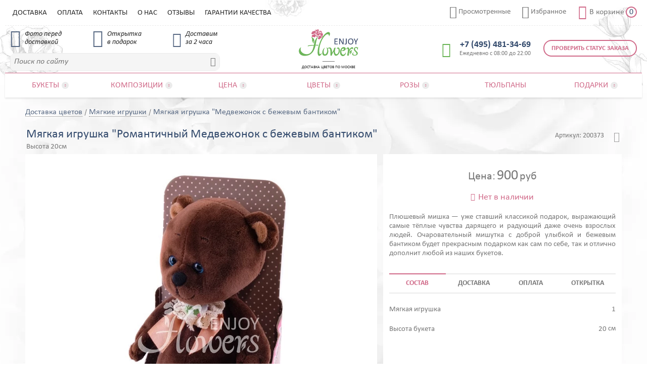

--- FILE ---
content_type: text/html; charset=utf-8
request_url: https://enjoyflowers.ru/myagkie-igrushki/myagkaya-igrushka-romantichnyj-medvezhonok-s-bezhevym-bantikom
body_size: 50798
content:
<!DOCTYPE html>
<html lang="ru" data-type="Product">
<head>
    <meta content="text/html; charset=UTF-8" http-equiv="Content-Type">
    <meta name="description" content="Мягкая игрушка &quot;Романтичный Медвежонок с бежевым бантиком&quot;. Быстрая доставка ⏱. Фото букета перед доставкой ❀. СМС информирование о статусе заказа ✓. Гарантии качества ☆☆☆☆☆" />
    <meta name="robots" content="noyaca" />
    <meta name="robots" content="noodp" />
    <meta name="format-detection" content="telephone=no">
    <meta name="viewport" content="width=device-width, initial-scale=1.0, minimum-scale=1.0" />
    <link rel="canonical" href="https://enjoyflowers.ru/myagkie-igrushki/myagkaya-igrushka-romantichnyj-medvezhonok-s-bezhevym-bantikom" />
    <title>Мягкая игрушка &quot;Романтичный Медвежонок с бежевым бантиком&quot;, артикул: 200373 в интернет магазине EnjoyFlowers.ru ❀ с доставкой по Москве</title>
    <link href="/min-css/mobile/home_product.min.css" rel="stylesheet" type="text/css" />
    <link media="screen and (min-width: 760px)" href="/min-css/tablet/home_product_tbl.min.css" rel="stylesheet" type="text/css" />
    <link media="screen and (min-width: 1024px)" href="/min-css/desktop/home_product_dsk.min.css" rel="stylesheet" type="text/css" />
    <link rel="icon" href="/favicon.ico" type="image/x-icon">
    <link rel="icon" href="/icon.svg" type="image/svg+xml">
    <link rel="apple-touch-icon" href="/icon-apple.png">
    <link rel="manifest" href="/manifest.webmanifest.json">
</head>
<body data-user="20100912" data-pageId="663">
    <div class="site">
        <header class="header site__header">
    <div class="header__container _container">
        <div class="header__body">
            <div class="header__top-line">
                <div class="header__top-line-container">
                    <div class="header__top-line-body">
                        <div class="header__mobile-menu-sign menu-sign _control-mobile-menu">
                            <div class="menu-sign__inner">
                                <span class="menu-sign__line _n1"></span>
                                <span class="menu-sign__line _n2"></span>
                                <span class="menu-sign__line _n3"></span>
                            </div>
                        </div>
                        <a class="header__logo" href="/">
                            <img class="header__logo-img" src="/source/img/svg/logo.svg" alt="Доставка цветов по Москве" />
                            <span class="header__logo-txt">Доставка цветов по Москве</span>
                        </a>
                        <a class="header__phone" href="tel:+74954813469" target="_blank">
                            <span class="header__phone-img _icon">&#xe913;</span>
                            <span class="header__phone-val">&#x2B;7 (495) 481-34-69</span>
                            <span class="header__phone-dsc">Ежедневно с 08:00 до 22:00</span>
                        </a>
                        <a class="header__viewed" href="/viewed" data-viewedProductsCount="1">
                            <span class="header__viewed-img _icon">&#xe930;</span>
                            <span class="header__viewed-txt">Просмотренные</span>
                        </a>
                        <a class="header__favorites" href="/liked" data-likedProductsCount="0">
                            <span class="header__favorites-img _icon">&#xe90f;</span>
                            <span class="header__favorites-txt">Избранное</span>
                        </a>
                        <a class="header__cart" href="/cart" data-cartItemsCount="0">
                            <span class="header__cart-img _icon">&#xe90c;</span>
                            <span class="header__cart-txt">В корзине</span>
                            <span class="header__cart-val _cart-items-count">0</span>
                        </a>
                        <div class="header__search">
                            <div class="header__search-val">
                                <input  type="text" placeholder="Поиск по сайту">
                                <span class="header__search-close _icon">&#xe918;</span>
                            </div>
                            <span class="header__search-sgn _icon">&#xe911;</span>
                            <div class="header__search-result search-result"></div>
                        </div>
                        <a class="header__order-check" href="/ordertracking">Проверить статус заказа</a>
                        <ul class="header__menu-top">
                                <li class="header__menu-top-punkt">
                                    <a class="header__menu-top-punkt-link" href="/delivery">Доставка</a>
                                </li>
                                <li class="header__menu-top-punkt">
                                    <a class="header__menu-top-punkt-link" href="/payment">Оплата</a>
                                </li>
                                <li class="header__menu-top-punkt">
                                    <a class="header__menu-top-punkt-link" href="/contacts">Контакты</a>
                                </li>
                                <li class="header__menu-top-punkt">
                                    <a class="header__menu-top-punkt-link" href="/about-us">О нас</a>
                                </li>
                                <li class="header__menu-top-punkt">
                                    <a class="header__menu-top-punkt-link" href="/feedbacks">Отзывы</a>
                                </li>
                                <li class="header__menu-top-punkt">
                                    <a class="header__menu-top-punkt-link" href="/guarantee">Гарантии качества</a>
                                </li>
                        </ul>
                    </div>
                </div>
            </div>
            <div class="header__chips chips">
                <div class="chips__container">
                    <div class="chips__body">
                        <div class="chips__item _n1">
                            <div class="chips__item-img _icon">&#xe910;</div>
                            <div class="chips__item-txt">Фото перед<br />доставкой</div>
                        </div>
                        <div class="chips__item _n2">
                            <div class="chips__item-img _icon">&#xe90e;</div>
                            <div class="chips__item-txt">Открытка<br />в подарок</div>
                        </div>
                        <div class="chips__item _n3">
                            <div class="chips__item-img _icon">&#xe90d;</div>
                            <div class="chips__item-txt">Доставим<br />за 2 часа</div>
                        </div>
                    </div>
                </div>
            </div>
            <nav class="header__menu menu" itemscope itemtype="http://schema.org/SiteNavigationElement">
                <div class="menu__container">
                    <div class="menu__body">
                        <ul class="menu__punkt-first-list" itemscope itemtype="http://schema.org/ItemList">
                                <li class="menu__punkt-first _groups-3 _drop-down" data-punktId="181" data-parentPunktId="" itemprop="itemListElement" itemscope itemtype="http://schema.org/ItemList">
                                    <a class="menu__punkt-first-link" >
                                        <span class="menu__punkt-first-txt" itemprop="name">Букеты</span>
                                        <span class="menu__punkt-first-sgn _icon">&#xe908;</span>
                                    </a>
                                        <div class="menu__punkt-second-list">
                                            <div class="menu__punkt-second-list-inner">
                                                    <ul class="menu__punkt-group _n1" itemprop="itemListElement" itemscope itemtype="http://schema.org/ItemList">
                                                            <li class="menu__punkt-second" itemprop="itemListElement" itemscope itemtype="http://schema.org/ItemList">
                                                                <a class="menu__punkt-second-link" href="/bukety" itemprop="url">Все букеты</a>
                                                                <meta itemprop="name" content="Все букеты" />
                                                            </li>
                                                            <li class="menu__punkt-second" itemprop="itemListElement" itemscope itemtype="http://schema.org/ItemList">
                                                                <a class="menu__punkt-second-link" href="/bukety/populyarnye-bukety" itemprop="url">Популярные</a>
                                                                <meta itemprop="name" content="Популярные" />
                                                            </li>
                                                            <li class="menu__punkt-second" itemprop="itemListElement" itemscope itemtype="http://schema.org/ItemList">
                                                                <a class="menu__punkt-second-link" href="/bukety/vygodnaya-cena" itemprop="url">Выгодная цена</a>
                                                                <meta itemprop="name" content="Выгодная цена" />
                                                            </li>
                                                            <li class="menu__punkt-second" itemprop="itemListElement" itemscope itemtype="http://schema.org/ItemList">
                                                                <a class="menu__punkt-second-link" href="/bukety/novinki" itemprop="url">Новинки</a>
                                                                <meta itemprop="name" content="Новинки" />
                                                            </li>
                                                    </ul>
                                                    <ul class="menu__punkt-group _n2" itemprop="itemListElement" itemscope itemtype="http://schema.org/ItemList">
                                                            <li class="menu__punkt-second" itemprop="itemListElement" itemscope itemtype="http://schema.org/ItemList">
                                                                <a class="menu__punkt-second-link" href="/bukety/bukety-s-alstromeriej" itemprop="url">Букеты с альстромерией</a>
                                                                <meta itemprop="name" content="Букеты с альстромерией" />
                                                            </li>
                                                            <li class="menu__punkt-second" itemprop="itemListElement" itemscope itemtype="http://schema.org/ItemList">
                                                                <a class="menu__punkt-second-link" href="/bukety/bukety-s-gerberami" itemprop="url">Букеты с герберами</a>
                                                                <meta itemprop="name" content="Букеты с герберами" />
                                                            </li>
                                                            <li class="menu__punkt-second" itemprop="itemListElement" itemscope itemtype="http://schema.org/ItemList">
                                                                <a class="menu__punkt-second-link" href="/bukety/bukety-s-giacintami" itemprop="url">Букеты с гиацинтами</a>
                                                                <meta itemprop="name" content="Букеты с гиацинтами" />
                                                            </li>
                                                            <li class="menu__punkt-second" itemprop="itemListElement" itemscope itemtype="http://schema.org/ItemList">
                                                                <a class="menu__punkt-second-link" href="/bukety/bukety-s-gortenziej" itemprop="url">Букеты с гортензией</a>
                                                                <meta itemprop="name" content="Букеты с гортензией" />
                                                            </li>
                                                            <li class="menu__punkt-second" itemprop="itemListElement" itemscope itemtype="http://schema.org/ItemList">
                                                                <a class="menu__punkt-second-link" href="/bukety/bukety-s-irisami" itemprop="url">Букеты с ирисами</a>
                                                                <meta itemprop="name" content="Букеты с ирисами" />
                                                            </li>
                                                            <li class="menu__punkt-second" itemprop="itemListElement" itemscope itemtype="http://schema.org/ItemList">
                                                                <a class="menu__punkt-second-link" href="/bukety/bukety-s-orhideyami" itemprop="url">Букеты с орхидеями</a>
                                                                <meta itemprop="name" content="Букеты с орхидеями" />
                                                            </li>
                                                            <li class="menu__punkt-second" itemprop="itemListElement" itemscope itemtype="http://schema.org/ItemList">
                                                                <a class="menu__punkt-second-link" href="/bukety/bukety-s-pionami" itemprop="url">Букеты с пионами</a>
                                                                <meta itemprop="name" content="Букеты с пионами" />
                                                            </li>
                                                    </ul>
                                                    <ul class="menu__punkt-group _n3" itemprop="itemListElement" itemscope itemtype="http://schema.org/ItemList">
                                                            <li class="menu__punkt-second" itemprop="itemListElement" itemscope itemtype="http://schema.org/ItemList">
                                                                <a class="menu__punkt-second-link" href="/bukety/bukety-s-podsolnuhami" itemprop="url">Букеты с подсолнухами</a>
                                                                <meta itemprop="name" content="Букеты с подсолнухами" />
                                                            </li>
                                                            <li class="menu__punkt-second _main" itemprop="itemListElement" itemscope itemtype="http://schema.org/ItemList">
                                                                <a class="menu__punkt-second-link" href="/bukety/bukety-s-rozami" itemprop="url">Букеты с розами</a>
                                                                <meta itemprop="name" content="Букеты с розами" />
                                                            </li>
                                                            <li class="menu__punkt-second" itemprop="itemListElement" itemscope itemtype="http://schema.org/ItemList">
                                                                <a class="menu__punkt-second-link" href="/bukety/bukety-s-romashkami" itemprop="url">Букеты с ромашками</a>
                                                                <meta itemprop="name" content="Букеты с ромашками" />
                                                            </li>
                                                            <li class="menu__punkt-second _main" itemprop="itemListElement" itemscope itemtype="http://schema.org/ItemList">
                                                                <a class="menu__punkt-second-link" href="/bukety/bukety-s-tyulpanami" itemprop="url">Букеты с тюльпанами</a>
                                                                <meta itemprop="name" content="Букеты с тюльпанами" />
                                                            </li>
                                                            <li class="menu__punkt-second" itemprop="itemListElement" itemscope itemtype="http://schema.org/ItemList">
                                                                <a class="menu__punkt-second-link" href="/bukety/bukety-s-hrizantemami" itemprop="url">Букеты с хризантемами</a>
                                                                <meta itemprop="name" content="Букеты с хризантемами" />
                                                            </li>
                                                            <li class="menu__punkt-second" itemprop="itemListElement" itemscope itemtype="http://schema.org/ItemList">
                                                                <a class="menu__punkt-second-link" href="/bukety/bukety-s-eustomoj" itemprop="url">Букеты с эустомой</a>
                                                                <meta itemprop="name" content="Букеты с эустомой" />
                                                            </li>
                                                    </ul>
                                            </div>
                                        </div>
                                </li>
                                <li class="menu__punkt-first _groups-1 _drop-down" data-punktId="182" data-parentPunktId="" itemprop="itemListElement" itemscope itemtype="http://schema.org/ItemList">
                                    <a class="menu__punkt-first-link" href="/kompozicii-iz-cvetov" itemprop="url">
                                        <span class="menu__punkt-first-txt" itemprop="name">Композиции</span>
                                        <span class="menu__punkt-first-sgn _icon">&#xe908;</span>
                                    </a>
                                        <div class="menu__punkt-second-list">
                                            <div class="menu__punkt-second-list-inner">
                                                    <ul class="menu__punkt-group _n1" itemprop="itemListElement" itemscope itemtype="http://schema.org/ItemList">
                                                            <li class="menu__punkt-second" itemprop="itemListElement" itemscope itemtype="http://schema.org/ItemList">
                                                                <a class="menu__punkt-second-link" href="/cvety-v-korobke" itemprop="url">Цветы в коробке</a>
                                                                <meta itemprop="name" content="Цветы в коробке" />
                                                            </li>
                                                            <li class="menu__punkt-second" itemprop="itemListElement" itemscope itemtype="http://schema.org/ItemList">
                                                                <a class="menu__punkt-second-link" href="/korziny-cvetov" itemprop="url">Корзины цветов</a>
                                                                <meta itemprop="name" content="Корзины цветов" />
                                                            </li>
                                                            <li class="menu__punkt-second" itemprop="itemListElement" itemscope itemtype="http://schema.org/ItemList">
                                                                <a class="menu__punkt-second-link" href="/cvety-v-yashchike" itemprop="url">Цветы в ящике</a>
                                                                <meta itemprop="name" content="Цветы в ящике" />
                                                            </li>
                                                            <li class="menu__punkt-second" itemprop="itemListElement" itemscope itemtype="http://schema.org/ItemList">
                                                                <a class="menu__punkt-second-link" href="/serdce-iz-cvetov" itemprop="url">Сердце из цветов</a>
                                                                <meta itemprop="name" content="Сердце из цветов" />
                                                            </li>
                                                    </ul>
                                            </div>
                                        </div>
                                </li>
                                <li class="menu__punkt-first _groups-1 _drop-down" data-punktId="183" data-parentPunktId="" itemprop="itemListElement" itemscope itemtype="http://schema.org/ItemList">
                                    <a class="menu__punkt-first-link" >
                                        <span class="menu__punkt-first-txt" itemprop="name">Цена</span>
                                        <span class="menu__punkt-first-sgn _icon">&#xe908;</span>
                                    </a>
                                        <div class="menu__punkt-second-list">
                                            <div class="menu__punkt-second-list-inner">
                                                    <ul class="menu__punkt-group _n1" itemprop="itemListElement" itemscope itemtype="http://schema.org/ItemList">
                                                            <li class="menu__punkt-second" itemprop="itemListElement" itemscope itemtype="http://schema.org/ItemList">
                                                                <a class="menu__punkt-second-link" href="/bukety/bukety-do-2000" itemprop="url">Букеты до 2000 рублей</a>
                                                                <meta itemprop="name" content="Букеты до 2000 рублей" />
                                                            </li>
                                                            <li class="menu__punkt-second" itemprop="itemListElement" itemscope itemtype="http://schema.org/ItemList">
                                                                <a class="menu__punkt-second-link" href="/bukety/bukety-do-3000" itemprop="url">Букеты до 3000 рублей</a>
                                                                <meta itemprop="name" content="Букеты до 3000 рублей" />
                                                            </li>
                                                            <li class="menu__punkt-second" itemprop="itemListElement" itemscope itemtype="http://schema.org/ItemList">
                                                                <a class="menu__punkt-second-link" href="/bukety/bukety-do-4000" itemprop="url">Букеты до 4000 рублей</a>
                                                                <meta itemprop="name" content="Букеты до 4000 рублей" />
                                                            </li>
                                                            <li class="menu__punkt-second" itemprop="itemListElement" itemscope itemtype="http://schema.org/ItemList">
                                                                <a class="menu__punkt-second-link" href="/bukety/bukety-do-5000" itemprop="url">Букеты до 5000 рублей</a>
                                                                <meta itemprop="name" content="Букеты до 5000 рублей" />
                                                            </li>
                                                            <li class="menu__punkt-second" itemprop="itemListElement" itemscope itemtype="http://schema.org/ItemList">
                                                                <a class="menu__punkt-second-link" href="/bukety/bukety-ot-5000" itemprop="url">Букеты от 5000 рублей</a>
                                                                <meta itemprop="name" content="Букеты от 5000 рублей" />
                                                            </li>
                                                    </ul>
                                            </div>
                                        </div>
                                </li>
                                <li class="menu__punkt-first _groups-3 _drop-down" data-punktId="184" data-parentPunktId="" itemprop="itemListElement" itemscope itemtype="http://schema.org/ItemList">
                                    <a class="menu__punkt-first-link" >
                                        <span class="menu__punkt-first-txt" itemprop="name">Цветы</span>
                                        <span class="menu__punkt-first-sgn _icon">&#xe908;</span>
                                    </a>
                                        <div class="menu__punkt-second-list">
                                            <div class="menu__punkt-second-list-inner">
                                                    <ul class="menu__punkt-group _n1" itemprop="itemListElement" itemscope itemtype="http://schema.org/ItemList">
                                                            <li class="menu__punkt-second" itemprop="itemListElement" itemscope itemtype="http://schema.org/ItemList">
                                                                <a class="menu__punkt-second-link" href="/alstroemeria" itemprop="url">Альстромерия</a>
                                                                <meta itemprop="name" content="Альстромерия" />
                                                            </li>
                                                            <li class="menu__punkt-second" itemprop="itemListElement" itemscope itemtype="http://schema.org/ItemList">
                                                                <a class="menu__punkt-second-link" href="/gerbery" itemprop="url">Герберы</a>
                                                                <meta itemprop="name" content="Герберы" />
                                                            </li>
                                                            <li class="menu__punkt-second" itemprop="itemListElement" itemscope itemtype="http://schema.org/ItemList">
                                                                <a class="menu__punkt-second-link" href="/giacinty" itemprop="url">Гиацинты</a>
                                                                <meta itemprop="name" content="Гиацинты" />
                                                            </li>
                                                            <li class="menu__punkt-second" itemprop="itemListElement" itemscope itemtype="http://schema.org/ItemList">
                                                                <a class="menu__punkt-second-link" href="/gortenziya" itemprop="url">Гортензия</a>
                                                                <meta itemprop="name" content="Гортензия" />
                                                            </li>
                                                            <li class="menu__punkt-second" itemprop="itemListElement" itemscope itemtype="http://schema.org/ItemList">
                                                                <a class="menu__punkt-second-link" href="/irisy" itemprop="url">Ирисы</a>
                                                                <meta itemprop="name" content="Ирисы" />
                                                            </li>
                                                            <li class="menu__punkt-second" itemprop="itemListElement" itemscope itemtype="http://schema.org/ItemList">
                                                                <a class="menu__punkt-second-link" href="/orhidei" itemprop="url">Орхидеи</a>
                                                                <meta itemprop="name" content="Орхидеи" />
                                                            </li>
                                                            <li class="menu__punkt-second" itemprop="itemListElement" itemscope itemtype="http://schema.org/ItemList">
                                                                <a class="menu__punkt-second-link" href="/piony" itemprop="url">Пионы</a>
                                                                <meta itemprop="name" content="Пионы" />
                                                            </li>
                                                    </ul>
                                                    <ul class="menu__punkt-group _n2" itemprop="itemListElement" itemscope itemtype="http://schema.org/ItemList">
                                                            <li class="menu__punkt-second" itemprop="itemListElement" itemscope itemtype="http://schema.org/ItemList">
                                                                <a class="menu__punkt-second-link" href="/podsolnuhi" itemprop="url">Подсолнухи</a>
                                                                <meta itemprop="name" content="Подсолнухи" />
                                                            </li>
                                                            <li class="menu__punkt-second _main" itemprop="itemListElement" itemscope itemtype="http://schema.org/ItemList">
                                                                <a class="menu__punkt-second-link" href="/rozy" itemprop="url">Розы</a>
                                                                <meta itemprop="name" content="Розы" />
                                                            </li>
                                                            <li class="menu__punkt-second" itemprop="itemListElement" itemscope itemtype="http://schema.org/ItemList">
                                                                <a class="menu__punkt-second-link" href="/romashki" itemprop="url">Ромашки</a>
                                                                <meta itemprop="name" content="Ромашки" />
                                                            </li>
                                                            <li class="menu__punkt-second _main" itemprop="itemListElement" itemscope itemtype="http://schema.org/ItemList">
                                                                <a class="menu__punkt-second-link" href="/tyulpany" itemprop="url">Тюльпаны</a>
                                                                <meta itemprop="name" content="Тюльпаны" />
                                                            </li>
                                                            <li class="menu__punkt-second" itemprop="itemListElement" itemscope itemtype="http://schema.org/ItemList">
                                                                <a class="menu__punkt-second-link" href="/hrizantemy" itemprop="url">Хризантемы</a>
                                                                <meta itemprop="name" content="Хризантемы" />
                                                            </li>
                                                            <li class="menu__punkt-second" itemprop="itemListElement" itemscope itemtype="http://schema.org/ItemList">
                                                                <a class="menu__punkt-second-link" href="/eustoma" itemprop="url">Эустома</a>
                                                                <meta itemprop="name" content="Эустома" />
                                                            </li>
                                                    </ul>
                                                    <ul class="menu__punkt-group _n3" itemprop="itemListElement" itemscope itemtype="http://schema.org/ItemList">
                                                            <li class="menu__punkt-second _drop-down" itemprop="itemListElement" itemscope itemtype="http://schema.org/ItemList">
                                                                <a class="menu__punkt-second-link" href="/cvety-poshtuchno" itemprop="url">Цветы поштучно</a>
                                                                <meta itemprop="name" content="Цветы поштучно" />
                                                                    <ul class="menu__punkt-third-list" itemprop="itemListElement" itemscope itemtype="http://schema.org/ItemList">
                                                                            <li class="menu__punkt-third" itemprop="itemListElement" itemscope itemtype="http://schema.org/ItemList">
                                                                                <a class="menu__punkt-third-link" href="/cvety-poshtuchno/alstromeriya" itemprop="url">Альстромерия</a>
                                                                                <meta itemprop="name" content="Альстромерия" />
                                                                            </li>
                                                                            <li class="menu__punkt-third" itemprop="itemListElement" itemscope itemtype="http://schema.org/ItemList">
                                                                                <a class="menu__punkt-third-link" href="/cvety-poshtuchno/gerbery" itemprop="url">Герберы</a>
                                                                                <meta itemprop="name" content="Герберы" />
                                                                            </li>
                                                                            <li class="menu__punkt-third" itemprop="itemListElement" itemscope itemtype="http://schema.org/ItemList">
                                                                                <a class="menu__punkt-third-link" href="/cvety-poshtuchno/gortenziya" itemprop="url">Гортензия</a>
                                                                                <meta itemprop="name" content="Гортензия" />
                                                                            </li>
                                                                            <li class="menu__punkt-third" itemprop="itemListElement" itemscope itemtype="http://schema.org/ItemList">
                                                                                <a class="menu__punkt-third-link" href="/cvety-poshtuchno/irisy" itemprop="url">Ирисы</a>
                                                                                <meta itemprop="name" content="Ирисы" />
                                                                            </li>
                                                                            <li class="menu__punkt-third" itemprop="itemListElement" itemscope itemtype="http://schema.org/ItemList">
                                                                                <a class="menu__punkt-third-link" href="/cvety-poshtuchno/piony" itemprop="url">Пионы</a>
                                                                                <meta itemprop="name" content="Пионы" />
                                                                            </li>
                                                                            <li class="menu__punkt-third" itemprop="itemListElement" itemscope itemtype="http://schema.org/ItemList">
                                                                                <a class="menu__punkt-third-link" href="/cvety-poshtuchno/podsolnuhi" itemprop="url">Подсолнухи</a>
                                                                                <meta itemprop="name" content="Подсолнухи" />
                                                                            </li>
                                                                            <li class="menu__punkt-third _main" itemprop="itemListElement" itemscope itemtype="http://schema.org/ItemList">
                                                                                <a class="menu__punkt-third-link" href="/cvety-poshtuchno/rozy" itemprop="url">Розы</a>
                                                                                <meta itemprop="name" content="Розы" />
                                                                            </li>
                                                                            <li class="menu__punkt-third _main" itemprop="itemListElement" itemscope itemtype="http://schema.org/ItemList">
                                                                                <a class="menu__punkt-third-link" href="/cvety-poshtuchno/kustovye-rozy" itemprop="url">Розы кустовые</a>
                                                                                <meta itemprop="name" content="Розы кустовые" />
                                                                            </li>
                                                                            <li class="menu__punkt-third" itemprop="itemListElement" itemscope itemtype="http://schema.org/ItemList">
                                                                                <a class="menu__punkt-third-link" href="/cvety-poshtuchno/kustovye-pionovidnye-rozy" itemprop="url">Розы кустовые пионовидные</a>
                                                                                <meta itemprop="name" content="Розы кустовые пионовидные" />
                                                                            </li>
                                                                            <li class="menu__punkt-third _main" itemprop="itemListElement" itemscope itemtype="http://schema.org/ItemList">
                                                                                <a class="menu__punkt-third-link" href="/cvety-poshtuchno/pionovidnye-rozy" itemprop="url">Розы пионовидные</a>
                                                                                <meta itemprop="name" content="Розы пионовидные" />
                                                                            </li>
                                                                            <li class="menu__punkt-third" itemprop="itemListElement" itemscope itemtype="http://schema.org/ItemList">
                                                                                <a class="menu__punkt-third-link" href="/cvety-poshtuchno/romashki" itemprop="url">Ромашки</a>
                                                                                <meta itemprop="name" content="Ромашки" />
                                                                            </li>
                                                                            <li class="menu__punkt-third _main" itemprop="itemListElement" itemscope itemtype="http://schema.org/ItemList">
                                                                                <a class="menu__punkt-third-link" href="/cvety-poshtuchno/tyulpany" itemprop="url">Тюльпаны</a>
                                                                                <meta itemprop="name" content="Тюльпаны" />
                                                                            </li>
                                                                            <li class="menu__punkt-third" itemprop="itemListElement" itemscope itemtype="http://schema.org/ItemList">
                                                                                <a class="menu__punkt-third-link" href="/cvety-poshtuchno/hrizantemy" itemprop="url">Хризантемы</a>
                                                                                <meta itemprop="name" content="Хризантемы" />
                                                                            </li>
                                                                            <li class="menu__punkt-third" itemprop="itemListElement" itemscope itemtype="http://schema.org/ItemList">
                                                                                <a class="menu__punkt-third-link" href="/cvety-poshtuchno/eustoma" itemprop="url">Эустома</a>
                                                                                <meta itemprop="name" content="Эустома" />
                                                                            </li>
                                                                            <li class="menu__punkt-third" itemprop="itemListElement" itemscope itemtype="http://schema.org/ItemList">
                                                                                <a class="menu__punkt-third-link" href="/cvety-poshtuchno/drugie-cvety" itemprop="url">Другие цветы</a>
                                                                                <meta itemprop="name" content="Другие цветы" />
                                                                            </li>
                                                                            <li class="menu__punkt-third" itemprop="itemListElement" itemscope itemtype="http://schema.org/ItemList">
                                                                                <a class="menu__punkt-third-link" href="/cvety-poshtuchno/zelen" itemprop="url">Зелень</a>
                                                                                <meta itemprop="name" content="Зелень" />
                                                                            </li>
                                                                    </ul>
                                                            </li>
                                                    </ul>
                                            </div>
                                        </div>
                                </li>
                                <li class="menu__punkt-first _groups-4 _drop-down" data-punktId="185" data-parentPunktId="" itemprop="itemListElement" itemscope itemtype="http://schema.org/ItemList">
                                    <a class="menu__punkt-first-link" >
                                        <span class="menu__punkt-first-txt" itemprop="name">Розы</span>
                                        <span class="menu__punkt-first-sgn _icon">&#xe908;</span>
                                    </a>
                                        <div class="menu__punkt-second-list">
                                            <div class="menu__punkt-second-list-inner">
                                                    <ul class="menu__punkt-group _n1" itemprop="itemListElement" itemscope itemtype="http://schema.org/ItemList">
                                                            <li class="menu__punkt-second" itemprop="itemListElement" itemscope itemtype="http://schema.org/ItemList">
                                                                <a class="menu__punkt-second-link" href="/bukety-roz" itemprop="url">Все розы</a>
                                                                <meta itemprop="name" content="Все розы" />
                                                            </li>
                                                            <li class="menu__punkt-second" itemprop="itemListElement" itemscope itemtype="http://schema.org/ItemList">
                                                                <a class="menu__punkt-second-link" href="/bukety-roz/bukety-iz-klassicheskih-roz" itemprop="url">Классические розы</a>
                                                                <meta itemprop="name" content="Классические розы" />
                                                            </li>
                                                            <li class="menu__punkt-second" itemprop="itemListElement" itemscope itemtype="http://schema.org/ItemList">
                                                                <a class="menu__punkt-second-link" href="/bukety-roz/bukety-iz-pionovidnyh-roz" itemprop="url">Пионовидные розы</a>
                                                                <meta itemprop="name" content="Пионовидные розы" />
                                                            </li>
                                                            <li class="menu__punkt-second" itemprop="itemListElement" itemscope itemtype="http://schema.org/ItemList">
                                                                <a class="menu__punkt-second-link" href="/bukety-roz/bukety-iz-kustovyh-roz" itemprop="url">Кустовые розы</a>
                                                                <meta itemprop="name" content="Кустовые розы" />
                                                            </li>
                                                            <li class="menu__punkt-second" itemprop="itemListElement" itemscope itemtype="http://schema.org/ItemList">
                                                                <a class="menu__punkt-second-link" href="/bukety-roz/bukety-iz-rossijskih-roz" itemprop="url">Российские розы</a>
                                                                <meta itemprop="name" content="Российские розы" />
                                                            </li>
                                                            <li class="menu__punkt-second" itemprop="itemListElement" itemscope itemtype="http://schema.org/ItemList">
                                                                <a class="menu__punkt-second-link" href="/bukety-roz/bukety-iz-kustovyh-pionovidnyh-roz" itemprop="url">Кустовые пионовидные розы</a>
                                                                <meta itemprop="name" content="Кустовые пионовидные розы" />
                                                            </li>
                                                            <li class="menu__punkt-second" itemprop="itemListElement" itemscope itemtype="http://schema.org/ItemList">
                                                                <a class="menu__punkt-second-link" href="/bukety-roz/bukety-iz-kenijskih-roz" itemprop="url">Кенийские розы</a>
                                                                <meta itemprop="name" content="Кенийские розы" />
                                                            </li>
                                                    </ul>
                                                    <ul class="menu__punkt-group _n2" itemprop="itemListElement" itemscope itemtype="http://schema.org/ItemList">
                                                            <li class="menu__punkt-second" itemprop="itemListElement" itemscope itemtype="http://schema.org/ItemList">
                                                                <a class="menu__punkt-second-link" href="/bukety-roz/vysokie-bukety-roz" itemprop="url">Высокие розы</a>
                                                                <meta itemprop="name" content="Высокие розы" />
                                                            </li>
                                                            <li class="menu__punkt-second" itemprop="itemListElement" itemscope itemtype="http://schema.org/ItemList">
                                                                <a class="menu__punkt-second-link" href="/rozy-v-korobke" itemprop="url">Розы в коробке</a>
                                                                <meta itemprop="name" content="Розы в коробке" />
                                                            </li>
                                                            <li class="menu__punkt-second" itemprop="itemListElement" itemscope itemtype="http://schema.org/ItemList">
                                                                <a class="menu__punkt-second-link" href="/korziny-roz" itemprop="url">Розы в корзине</a>
                                                                <meta itemprop="name" content="Розы в корзине" />
                                                            </li>
                                                            <li class="menu__punkt-second" itemprop="itemListElement" itemscope itemtype="http://schema.org/ItemList">
                                                                <a class="menu__punkt-second-link" href="/rozy-v-yashchike" itemprop="url">Розы в ящике</a>
                                                                <meta itemprop="name" content="Розы в ящике" />
                                                            </li>
                                                            <li class="menu__punkt-second" itemprop="itemListElement" itemscope itemtype="http://schema.org/ItemList">
                                                                <a class="menu__punkt-second-link" href="/serdce-iz-roz" itemprop="url">Розы в форме сердца</a>
                                                                <meta itemprop="name" content="Розы в форме сердца" />
                                                            </li>
                                                    </ul>
                                                    <ul class="menu__punkt-group _n3" itemprop="itemListElement" itemscope itemtype="http://schema.org/ItemList">
                                                            <li class="menu__punkt-second _drop-down" itemprop="itemListElement" itemscope itemtype="http://schema.org/ItemList">
                                                                <a class="menu__punkt-second-link" >По цвету</a>
                                                                <meta itemprop="name" content="По цвету" />
                                                                    <ul class="menu__punkt-third-list" itemprop="itemListElement" itemscope itemtype="http://schema.org/ItemList">
                                                                            <li class="menu__punkt-third" itemprop="itemListElement" itemscope itemtype="http://schema.org/ItemList">
                                                                                <a class="menu__punkt-third-link" href="/bukety-roz/bukety-iz-krasnyh-roz" itemprop="url">Красные розы</a>
                                                                                <meta itemprop="name" content="Красные розы" />
                                                                            </li>
                                                                            <li class="menu__punkt-third" itemprop="itemListElement" itemscope itemtype="http://schema.org/ItemList">
                                                                                <a class="menu__punkt-third-link" href="/bukety-roz/bukety-iz-belyh-roz" itemprop="url">Белые розы</a>
                                                                                <meta itemprop="name" content="Белые розы" />
                                                                            </li>
                                                                            <li class="menu__punkt-third" itemprop="itemListElement" itemscope itemtype="http://schema.org/ItemList">
                                                                                <a class="menu__punkt-third-link" href="/bukety-roz/bukety-iz-kremovyh-roz" itemprop="url">Кремовые розы</a>
                                                                                <meta itemprop="name" content="Кремовые розы" />
                                                                            </li>
                                                                            <li class="menu__punkt-third" itemprop="itemListElement" itemscope itemtype="http://schema.org/ItemList">
                                                                                <a class="menu__punkt-third-link" href="/bukety-roz/bukety-iz-rozovyh-roz" itemprop="url">Розовые розы</a>
                                                                                <meta itemprop="name" content="Розовые розы" />
                                                                            </li>
                                                                            <li class="menu__punkt-third" itemprop="itemListElement" itemscope itemtype="http://schema.org/ItemList">
                                                                                <a class="menu__punkt-third-link" href="/bukety-roz/bukety-iz-oranzhevyh-roz" itemprop="url">Оранжевые розы</a>
                                                                                <meta itemprop="name" content="Оранжевые розы" />
                                                                            </li>
                                                                            <li class="menu__punkt-third" itemprop="itemListElement" itemscope itemtype="http://schema.org/ItemList">
                                                                                <a class="menu__punkt-third-link" href="/bukety-roz/bukety-iz-zheltyh-roz" itemprop="url">Желтые розы</a>
                                                                                <meta itemprop="name" content="Желтые розы" />
                                                                            </li>
                                                                            <li class="menu__punkt-third" itemprop="itemListElement" itemscope itemtype="http://schema.org/ItemList">
                                                                                <a class="menu__punkt-third-link" href="/bukety-roz/bukety-iz-persikovyh-roz" itemprop="url">Персиковые розы</a>
                                                                                <meta itemprop="name" content="Персиковые розы" />
                                                                            </li>
                                                                            <li class="menu__punkt-third" itemprop="itemListElement" itemscope itemtype="http://schema.org/ItemList">
                                                                                <a class="menu__punkt-third-link" href="/bukety-roz/bukety-iz-raznocvetnyh-roz" itemprop="url">Разноцветные розы</a>
                                                                                <meta itemprop="name" content="Разноцветные розы" />
                                                                            </li>
                                                                    </ul>
                                                            </li>
                                                    </ul>
                                                    <ul class="menu__punkt-group _n4" itemprop="itemListElement" itemscope itemtype="http://schema.org/ItemList">
                                                            <li class="menu__punkt-second" itemprop="itemListElement" itemscope itemtype="http://schema.org/ItemList">
                                                                <a class="menu__punkt-second-link" href="/bukety-roz/bukety-iz-25-roz" itemprop="url">Букеты из 25 роз</a>
                                                                <meta itemprop="name" content="Букеты из 25 роз" />
                                                            </li>
                                                            <li class="menu__punkt-second" itemprop="itemListElement" itemscope itemtype="http://schema.org/ItemList">
                                                                <a class="menu__punkt-second-link" href="/bukety-roz/bukety-iz-31-rozy" itemprop="url">Букеты из 31 розы</a>
                                                                <meta itemprop="name" content="Букеты из 31 розы" />
                                                            </li>
                                                            <li class="menu__punkt-second" itemprop="itemListElement" itemscope itemtype="http://schema.org/ItemList">
                                                                <a class="menu__punkt-second-link" href="/bukety-roz/bukety-iz-51-rozy" itemprop="url">Букеты из 51 розы</a>
                                                                <meta itemprop="name" content="Букеты из 51 розы" />
                                                            </li>
                                                            <li class="menu__punkt-second" itemprop="itemListElement" itemscope itemtype="http://schema.org/ItemList">
                                                                <a class="menu__punkt-second-link" href="/bukety-roz/bukety-iz-101-rozy" itemprop="url">Букеты из 101 розы</a>
                                                                <meta itemprop="name" content="Букеты из 101 розы" />
                                                            </li>
                                                    </ul>
                                            </div>
                                        </div>
                                </li>
                                <li class="menu__punkt-first _groups-0" data-punktId="186" data-parentPunktId="" itemprop="itemListElement" itemscope itemtype="http://schema.org/ItemList">
                                    <a class="menu__punkt-first-link" href="/bukety-tyulpanov" itemprop="url">
                                        <span class="menu__punkt-first-txt" itemprop="name">Тюльпаны</span>
                                        <span class="menu__punkt-first-sgn _icon">&#xe908;</span>
                                    </a>
                                </li>
                                <li class="menu__punkt-first _groups-1 _drop-down" data-punktId="188" data-parentPunktId="" itemprop="itemListElement" itemscope itemtype="http://schema.org/ItemList">
                                    <a class="menu__punkt-first-link" >
                                        <span class="menu__punkt-first-txt" itemprop="name">Подарки</span>
                                        <span class="menu__punkt-first-sgn _icon">&#xe908;</span>
                                    </a>
                                        <div class="menu__punkt-second-list">
                                            <div class="menu__punkt-second-list-inner">
                                                    <ul class="menu__punkt-group _n1" itemprop="itemListElement" itemscope itemtype="http://schema.org/ItemList">
                                                            <li class="menu__punkt-second" itemprop="itemListElement" itemscope itemtype="http://schema.org/ItemList">
                                                                <a class="menu__punkt-second-link" href="/myagkie-igrushki" itemprop="url">Мягкие игрушки</a>
                                                                <meta itemprop="name" content="Мягкие игрушки" />
                                                            </li>
                                                            <li class="menu__punkt-second" itemprop="itemListElement" itemscope itemtype="http://schema.org/ItemList">
                                                                <a class="menu__punkt-second-link" href="/konfety" itemprop="url">Конфеты</a>
                                                                <meta itemprop="name" content="Конфеты" />
                                                            </li>
                                                            <li class="menu__punkt-second" itemprop="itemListElement" itemscope itemtype="http://schema.org/ItemList">
                                                                <a class="menu__punkt-second-link" href="/otkrytki" itemprop="url">Открытки</a>
                                                                <meta itemprop="name" content="Открытки" />
                                                            </li>
                                                            <li class="menu__punkt-second" itemprop="itemListElement" itemscope itemtype="http://schema.org/ItemList">
                                                                <a class="menu__punkt-second-link" href="/vozdushnye-shary" itemprop="url">Воздушные шары</a>
                                                                <meta itemprop="name" content="Воздушные шары" />
                                                            </li>
                                                            <li class="menu__punkt-second" itemprop="itemListElement" itemscope itemtype="http://schema.org/ItemList">
                                                                <a class="menu__punkt-second-link" href="/konverty-dlya-deneg" itemprop="url">Конверты</a>
                                                                <meta itemprop="name" content="Конверты" />
                                                            </li>
                                                            <li class="menu__punkt-second" itemprop="itemListElement" itemscope itemtype="http://schema.org/ItemList">
                                                                <a class="menu__punkt-second-link" href="/toppery" itemprop="url">Топперы</a>
                                                                <meta itemprop="name" content="Топперы" />
                                                            </li>
                                                    </ul>
                                            </div>
                                        </div>
                                </li>
                        </ul>
                        <div class="menu__else">
                            <span class="menu__else-txt">Еще</span>
                            <div class="menu__else-sgn menu-sign">
                                <div class="menu-sign__inner">
                                    <span class="menu-sign__line _n1"></span>
                                    <span class="menu-sign__line _n2"></span>
                                    <span class="menu-sign__line _n3"></span>
                                </div>
                            </div>
                        </div>
                    </div>
                </div>
            </nav>
        </div>
    </div>
</header>
        <main class="site__main main">
            <div class="main__container"><div class="product" data-productId="200373" data-height="" data-quantity="" data-onCost="" data-liked="False" itemscope itemtype="http://schema.org/Product">
    <div class="product__container _container">
        <ol class="path product__path" itemscope itemtype="https://schema.org/BreadcrumbList">
            <li class="path__item" itemprop="itemListElement" itemscope itemtype="https://schema.org/ListItem">
                <a class="path__item-link" itemprop="item" href="/">
                    <span class="path__item-name" itemprop="name">Доставка цветов</span>
                </a>
                <meta itemprop="position" content="1" />
            </li>
            <li class="path__item" itemprop="itemListElement" itemscope itemtype="https://schema.org/ListItem">
                <a class="path__item-link" itemprop="item" href="/myagkie-igrushki">
                    <span class="path__item-name" itemprop="name">Мягкие игрушки</span>
                </a>
                <meta itemprop="position" content="2" />
            </li>
            <li class="path__item" itemprop="itemListElement" itemscope itemtype="https://schema.org/ListItem">
                <a class="path__item-link" itemprop="item">
                    <span class="path__item-name" itemprop="name">Мягкая игрушка &quot;Медвежонок с бежевым бантиком&quot;</span>
                </a>
                <meta itemprop="position" content="3" />
            </li>
</ol>
        <div class="product__body">
            <h1 class="product__head page-head" itemprop="name">Мягкая игрушка &quot;Романтичный Медвежонок с бежевым бантиком&quot;</h1>
                <div class="product__short-desc">Высота 20см</div>
            <div class="product__articul">
                <span class="product__articul-head">Артикул:</span>
                <span class="product__articul-val" itemprop="productID">200373</span>
            </div>
            <div class="product__photos">
                <div class="product__photos-win">
                    <div class="product__photos-slider">
                            <div class="product__photos-slider-img">
                                <div class="product__photos-slider-img-inner _img-wrap">
                                    <picture>
                                        <source srcset="/source/product_photos/large/sqr_webp/myagkaya-igrushka-romantichnyj-medvezhonok-s-bezhevym-bantikom-200373.webp"  type="image/webp" media="(min-width:450px)" />
                                        <source srcset="/source/product_photos/small/sqr_webp/myagkaya-igrushka-romantichnyj-medvezhonok-s-bezhevym-bantikom-200373.webp" type="image/webp" />
                                        <img src="/source/product_photos/large/sqr/myagkaya-igrushka-romantichnyj-medvezhonok-s-bezhevym-bantikom-200373.jpg" alt="Мягкая игрушка &quot;Романтичный Медвежонок с бежевым бантиком&quot;" itemprop="image" />
                                    </picture>
                                </div>
                            </div>
                    </div>
                </div>
            </div>
            <div class="product__details">
                <div class="product__price" itemprop="offers" itemscope itemtype="http://schema.org/Offer">
                    <span class="product__price-head">Цена:</span>
                    <span class="product__price-val" itemprop="price">900</span>
                    <span class="product__price-unit">руб</span>
                    <meta itemprop="priceCurrency" content="RUB">
                    <link itemprop="availability" href="https://schema.org/OutOfStock" />
                </div>
                    <div class="product__not-available">
                        <span class="product__not-available-img _icon">&#xe932;</span>
                        <span class="product__not-available-txt">Нет в наличии</span>
                    </div>
                    <div class="product__text">Плюшевый мишка — уже ставший классикой подарок, выражающий самые тёплые чувства дарящего и радующий даже очень взрослых людей. Очаровательный мишутка с доброй улыбкой и бежевым бантиком будет прекрасным подарком как сам по себе, так и отлично дополнит любой из наших букетов.</div>
                <div class="product__block-selection">
                    <div class="product__block-selection-head">
                        <div class="product__block-selection-head-item _n1 _selected" data-num="1">Состав</div>
                        <div class="product__block-selection-head-item _n2" data-num="2">Доставка</div>
                        <div class="product__block-selection-head-item _n3" data-num="3">Оплата</div>
                        <div class="product__block-selection-head-item _n4" data-num="4">Открытка</div>
                    </div>
                    <div class="product__block-selection-content">
                        <div class="product__block-selection-content-item _n1 _selected">
                            <div class="product__sostav">
                                <ul class="product__sostav-items">
                                        <li class="product__sostav-item">
                                            <span class="product__sostav-item-name">Мягкая игрушка</span>
                                            <span class="product__sostav-item-amount">1</span>
                                        </li>
                                </ul>
                            </div>
                                <div class="product__size">
                                    <ul class="product__size-items">
                                            <li class="product__size-item">
                                                <span class="product__size-item-name">Высота букета</span>
                                                <span class="product__size-item-val">20</span>
                                                <span class="product__size-item-unit">см</span>
                                            </li>
                                    </ul>
                                </div>
                        </div>
                        <div class="product__block-selection-content-item _n2">
                            <div class="product__delivery">
                                <div class="product__delivery-head">Стоимость доставки</div>
                                <div class="product__delivery-text">
                                    <p><span class="list-sign"></span>Доставка по Москве в пределах МКАД: <span class="_pink _bold">400 руб</span></p>
                                    <p><span class="list-sign"></span>Доплата при доставке за МКАД: <span class="_pink _bold">35 руб</span> за каждый километр от МКАД</p>
                                    <p><span class="list-sign"></span>Доплата за точность доставки:</p>
                                    <div class="delivery__block-text-n1"><span class="_pink _bold">+ 50 руб</span> - если интервал времени доставки <span class="_pink _bold">2 часа</span></div>
                                    <div class="delivery__block-text-n1"><span class="_pink _bold">+ 100 руб</span> - если интервал времени доставки <span class="_pink _bold">30 мин</span></div>
                                </div>
                                <div class="product__delivery-head">Условия доставки</div>
                                <div class="product__delivery-text">
                                    <p><span class="list-sign"></span>Доставка осуществляется только по <span class="_pink _bold">Москве и Московской области</span> ежедневно <span class="_pink _bold">с 06:00 до 23:45</span></p>
                                    <p><span class="list-sign"></span>Ближайшая доставка - <span class="_closest-delivery _pink _bold" data-closestdelivery="05.12.2025 09:00">завтра с 09:00</span></p>
                                    <p><span class="list-sign"></span>При оформлении заказа <span class="_pink _bold">после 21:30</span> доставка на завтра возможна только <span class="_pink _bold">с 09:00</span></p>
                                    <p><span class="list-sign"></span>Заказы на сайте Вы можете оформлять круглосуточно, они будут обрабатываться в автоматическом режиме</p>
                                    <p><span class="list-sign"></span>В случае отсутствия получателя на месте по приезду курьера, можно заказать повторную доставку или забрать букет из магазина. Стоимость передоставки составляет <span class="_pink _bold">400 руб</span></p>
                                </div>
                            </div>
                        </div>
                        <div class="product__block-selection-content-item _n3">
                            <div class="product__payment">
                                <div class="product__payment-desc">Оплачивайте заказ любым удобным способом</div>
                                <div class="product__payment-method-list">
                                    <div class="product__payment-method product__payment-method_cash _icon-after">
                                        <div class="product__payment-method-name">Наличными<br />при получении заказа</div>
                                    </div>
                                    <div class="product__payment-method product__payment-method_card _icon-after">
                                        <div class="product__payment-method-name">Оплата банковской картой</div>
                                        <img class="product__payment-method-img" src="/source/img/webp/payment-card.webp" />
                                        <div class="product__payment-method-desc">Оплата по карте возможна после оформления заказа на странице <a href="/ordertracking">отслеживания заказа</a></div>
                                    </div>
                                    <div class="product__payment-method product__payment-method_e-money _icon-after">
                                        <div class="product__payment-method-name">Электронные деньги</div>
                                        <img class="product__payment-method-img" src="/source/img/webp/e-money.webp" />
                                    </div>
                                    <div class="product__payment-method product__payment-method_rs _icon-after">
                                        <div class="product__payment-method-name">Расчетный счет</div>
                                        <div class="product__payment-method-desc">Для оплаты заказа по расчетному счету, укажите этот способ при оформлении заказа, и мы выставим Вам счет</div>
                                    </div>
                                </div>
                            </div>
                        </div>
                        <div class="product__block-selection-content-item _n4">
                                <div class="product__cards">
                                    <div class="product__cards-main" data-productId="201593">
                                        <div class="product__cards-main-photo">
                                            <img src="/source/product_photos/small/sqr_webp/otkrytka-dlya-mamy-201593.webp" alt="Открытка &quot;Для мамы&quot;" />
                                        </div>
                                        <div class="product__cards-main-text f-textarea">
                                            <textarea name="card-text" class="f-textarea__val"></textarea>
                                            <span class="f-textarea__lbl">Текст открытки</span>
                                            <div class="product__cards-btn-cart">
                                                <span class="product__cards-btn-cart-sgn _icon">&#xe91d;</span>
                                                <span class="product__cards-btn-cart-txt">Добавить открытку</span>
                                            </div>
                                        </div>
                                    </div>
                                    <div class="product__cards-category">
                                        <div class="product__cards-category-win">
                                            <div class="product__cards-category-slider">
                                                            <div class="product__cards-category-item _not-load" data-productId="201593" data-photo="otkrytka-dlya-mamy-201593">
                                                                <div class="product__cards-category-item-inner">
                                                                    <div class="product__cards-category-item-photo _img-wrap">
                                                                        <img src="/source/img/png/empty.png" data-src="/source/product_photos/mobile/sqr_webp/otkrytka-dlya-mamy-201593.webp" alt="Открытка &quot;Для мамы&quot;" />
                                                                    </div>
                                                                    <div class="product__cards-category-item-price">
                                                                            <div class="product__cards-category-item-price-val">50</div>
                                                                            <div class="product__cards-category-item-price-unit">руб</div>
                                                                    </div>
                                                                </div>
                                                            </div>
                                                            <div class="product__cards-category-item _not-load" data-productId="201595" data-photo="otkrytka-s-dnem-mamy!-201595">
                                                                <div class="product__cards-category-item-inner">
                                                                    <div class="product__cards-category-item-photo _img-wrap">
                                                                        <img src="/source/img/png/empty.png" data-src="/source/product_photos/mobile/sqr_webp/otkrytka-s-dnem-mamy!-201595.webp" alt="Открытка &quot;С днем мамы!&quot;" />
                                                                    </div>
                                                                    <div class="product__cards-category-item-price">
                                                                            <div class="product__cards-category-item-price-val">50</div>
                                                                            <div class="product__cards-category-item-price-unit">руб</div>
                                                                    </div>
                                                                </div>
                                                            </div>
                                                            <div class="product__cards-category-item _not-load" data-productId="201594" data-photo="otkrytka-samoj-lyubimoj-mame-201594">
                                                                <div class="product__cards-category-item-inner">
                                                                    <div class="product__cards-category-item-photo _img-wrap">
                                                                        <img src="/source/img/png/empty.png" data-src="/source/product_photos/mobile/sqr_webp/otkrytka-samoj-lyubimoj-mame-201594.webp" alt="Открытка &quot;Самой любимой маме&quot;" />
                                                                    </div>
                                                                    <div class="product__cards-category-item-price">
                                                                            <div class="product__cards-category-item-price-val">50</div>
                                                                            <div class="product__cards-category-item-price-unit">руб</div>
                                                                    </div>
                                                                </div>
                                                            </div>
                                                            <div class="product__cards-category-item _not-load" data-productId="201592" data-photo="otkrytka-s-dnem-mamy-201592">
                                                                <div class="product__cards-category-item-inner">
                                                                    <div class="product__cards-category-item-photo _img-wrap">
                                                                        <img src="/source/img/png/empty.png" data-src="/source/product_photos/mobile/sqr_webp/otkrytka-s-dnem-mamy-201592.webp" alt="Открытка &quot;С днем мамы&quot;" />
                                                                    </div>
                                                                    <div class="product__cards-category-item-price">
                                                                            <div class="product__cards-category-item-price-val">50</div>
                                                                            <div class="product__cards-category-item-price-unit">руб</div>
                                                                    </div>
                                                                </div>
                                                            </div>
                                                            <div class="product__cards-category-item _not-load" data-productId="200380" data-photo="otkrytka-cvety-v-vaze-200380">
                                                                <div class="product__cards-category-item-inner">
                                                                    <div class="product__cards-category-item-photo _img-wrap">
                                                                        <img src="/source/img/png/empty.png" data-src="/source/product_photos/mobile/sqr_webp/otkrytka-cvety-v-vaze-200380.webp" alt="Открытка &quot;Цветы в вазе&quot;" />
                                                                    </div>
                                                                    <div class="product__cards-category-item-price">
                                                                            <div class="product__cards-category-item-price-free">Бесплатно</div>
                                                                    </div>
                                                                </div>
                                                            </div>
                                                            <div class="product__cards-category-item _not-load" data-productId="200378" data-photo="otkrytka-sakura-200378">
                                                                <div class="product__cards-category-item-inner">
                                                                    <div class="product__cards-category-item-photo _img-wrap">
                                                                        <img src="/source/img/png/empty.png" data-src="/source/product_photos/mobile/sqr_webp/otkrytka-sakura-200378.webp" alt="Открытка &quot;Сакура&quot;" />
                                                                    </div>
                                                                    <div class="product__cards-category-item-price">
                                                                            <div class="product__cards-category-item-price-val">50</div>
                                                                            <div class="product__cards-category-item-price-unit">руб</div>
                                                                    </div>
                                                                </div>
                                                            </div>
                                                            <div class="product__cards-category-item _not-load" data-productId="200379" data-photo="otkrytka-vozdushnye-shary-200379">
                                                                <div class="product__cards-category-item-inner">
                                                                    <div class="product__cards-category-item-photo _img-wrap">
                                                                        <img src="/source/img/png/empty.png" data-src="/source/product_photos/mobile/sqr_webp/otkrytka-vozdushnye-shary-200379.webp" alt="Открытка &quot;Воздушные шары&quot;" />
                                                                    </div>
                                                                    <div class="product__cards-category-item-price">
                                                                            <div class="product__cards-category-item-price-val">50</div>
                                                                            <div class="product__cards-category-item-price-unit">руб</div>
                                                                    </div>
                                                                </div>
                                                            </div>
                                                            <div class="product__cards-category-item _not-load" data-productId="200635" data-photo="otkrytka-semya-krolikov-200635">
                                                                <div class="product__cards-category-item-inner">
                                                                    <div class="product__cards-category-item-photo _img-wrap">
                                                                        <img src="/source/img/png/empty.png" data-src="/source/product_photos/mobile/sqr_webp/otkrytka-semya-krolikov-200635.webp" alt="Открытка &quot;Семья кроликов&quot;" />
                                                                    </div>
                                                                    <div class="product__cards-category-item-price">
                                                                            <div class="product__cards-category-item-price-val">50</div>
                                                                            <div class="product__cards-category-item-price-unit">руб</div>
                                                                    </div>
                                                                </div>
                                                            </div>
                                                            <div class="product__cards-category-item _not-load" data-productId="200381" data-photo="otkrytka-desert-200381">
                                                                <div class="product__cards-category-item-inner">
                                                                    <div class="product__cards-category-item-photo _img-wrap">
                                                                        <img src="/source/img/png/empty.png" data-src="/source/product_photos/mobile/sqr_webp/otkrytka-desert-200381.webp" alt="Открытка &quot;Десерт&quot;" />
                                                                    </div>
                                                                    <div class="product__cards-category-item-price">
                                                                            <div class="product__cards-category-item-price-val">50</div>
                                                                            <div class="product__cards-category-item-price-unit">руб</div>
                                                                    </div>
                                                                </div>
                                                            </div>
                                                            <div class="product__cards-category-item _not-load" data-productId="200906" data-photo="otkrytka-belchonok1-200906">
                                                                <div class="product__cards-category-item-inner">
                                                                    <div class="product__cards-category-item-photo _img-wrap">
                                                                        <img src="/source/img/png/empty.png" data-src="/source/product_photos/mobile/sqr_webp/otkrytka-belchonok1-200906.webp" alt="Открытка &quot;Бельчонок&quot;1" />
                                                                    </div>
                                                                    <div class="product__cards-category-item-price">
                                                                            <div class="product__cards-category-item-price-val">50</div>
                                                                            <div class="product__cards-category-item-price-unit">руб</div>
                                                                    </div>
                                                                </div>
                                                            </div>
                                                            <div class="product__cards-category-item _not-load" data-productId="200903" data-photo="otkrytka-vlyublennye-medvedi-200903">
                                                                <div class="product__cards-category-item-inner">
                                                                    <div class="product__cards-category-item-photo _img-wrap">
                                                                        <img src="/source/img/png/empty.png" data-src="/source/product_photos/mobile/sqr_webp/otkrytka-vlyublennye-medvedi-200903.webp" alt="Открытка &quot;Влюбленные медведи&quot;" />
                                                                    </div>
                                                                    <div class="product__cards-category-item-price">
                                                                            <div class="product__cards-category-item-price-val">50</div>
                                                                            <div class="product__cards-category-item-price-unit">руб</div>
                                                                    </div>
                                                                </div>
                                                            </div>
                                                            <div class="product__cards-category-item _not-load" data-productId="200391" data-photo="otkrytka-maki-200391">
                                                                <div class="product__cards-category-item-inner">
                                                                    <div class="product__cards-category-item-photo _img-wrap">
                                                                        <img src="/source/img/png/empty.png" data-src="/source/product_photos/mobile/sqr_webp/otkrytka-maki-200391.webp" alt="Открытка &quot;Маки&quot;" />
                                                                    </div>
                                                                    <div class="product__cards-category-item-price">
                                                                            <div class="product__cards-category-item-price-free">Бесплатно</div>
                                                                    </div>
                                                                </div>
                                                            </div>
                                                            <div class="product__cards-category-item _not-load" data-productId="200636" data-photo="otkrytka-fruktovyj-chaj-200636">
                                                                <div class="product__cards-category-item-inner">
                                                                    <div class="product__cards-category-item-photo _img-wrap">
                                                                        <img src="/source/img/png/empty.png" data-src="/source/product_photos/mobile/sqr_webp/otkrytka-fruktovyj-chaj-200636.webp" alt="Открытка &quot;Фруктовый чай&quot;" />
                                                                    </div>
                                                                    <div class="product__cards-category-item-price">
                                                                            <div class="product__cards-category-item-price-val">50</div>
                                                                            <div class="product__cards-category-item-price-unit">руб</div>
                                                                    </div>
                                                                </div>
                                                            </div>
                                                            <div class="product__cards-category-item _not-load" data-productId="200394" data-photo="otkrytka-snegir-200394">
                                                                <div class="product__cards-category-item-inner">
                                                                    <div class="product__cards-category-item-photo _img-wrap">
                                                                        <img src="/source/img/png/empty.png" data-src="/source/product_photos/mobile/sqr_webp/otkrytka-snegir-200394.webp" alt="Открытка &quot;Снегирь&quot;" />
                                                                    </div>
                                                                    <div class="product__cards-category-item-price">
                                                                            <div class="product__cards-category-item-price-val">50</div>
                                                                            <div class="product__cards-category-item-price-unit">руб</div>
                                                                    </div>
                                                                </div>
                                                            </div>
                                                            <div class="product__cards-category-item _not-load" data-productId="200634" data-photo="otkrytka-zajchik-s-elkoj-200634">
                                                                <div class="product__cards-category-item-inner">
                                                                    <div class="product__cards-category-item-photo _img-wrap">
                                                                        <img src="/source/img/png/empty.png" data-src="/source/product_photos/mobile/sqr_webp/otkrytka-zajchik-s-elkoj-200634.webp" alt="Открытка &quot;Зайчик с елкой&quot;" />
                                                                    </div>
                                                                    <div class="product__cards-category-item-price">
                                                                            <div class="product__cards-category-item-price-val">50</div>
                                                                            <div class="product__cards-category-item-price-unit">руб</div>
                                                                    </div>
                                                                </div>
                                                            </div>
                                                            <div class="product__cards-category-item _not-load" data-productId="200905" data-photo="otkrytka-rozovye-tyulpany-200905">
                                                                <div class="product__cards-category-item-inner">
                                                                    <div class="product__cards-category-item-photo _img-wrap">
                                                                        <img src="/source/img/png/empty.png" data-src="/source/product_photos/mobile/sqr_webp/otkrytka-rozovye-tyulpany-200905.webp" alt="Открытка &quot;Розовые тюльпаны&quot;" />
                                                                    </div>
                                                                    <div class="product__cards-category-item-price">
                                                                            <div class="product__cards-category-item-price-val">50</div>
                                                                            <div class="product__cards-category-item-price-unit">руб</div>
                                                                    </div>
                                                                </div>
                                                            </div>
                                                            <div class="product__cards-category-item _not-load" data-productId="200908" data-photo="otkrytka-vosmoe-marta-200908">
                                                                <div class="product__cards-category-item-inner">
                                                                    <div class="product__cards-category-item-photo _img-wrap">
                                                                        <img src="/source/img/png/empty.png" data-src="/source/product_photos/mobile/sqr_webp/otkrytka-vosmoe-marta-200908.webp" alt="Открытка &quot;Восьмое марта&quot;" />
                                                                    </div>
                                                                    <div class="product__cards-category-item-price">
                                                                            <div class="product__cards-category-item-price-val">50</div>
                                                                            <div class="product__cards-category-item-price-unit">руб</div>
                                                                    </div>
                                                                </div>
                                                            </div>
                                                            <div class="product__cards-category-item _not-load" data-productId="200907" data-photo="otkrytka-kotik-s-tyulpanami-200907">
                                                                <div class="product__cards-category-item-inner">
                                                                    <div class="product__cards-category-item-photo _img-wrap">
                                                                        <img src="/source/img/png/empty.png" data-src="/source/product_photos/mobile/sqr_webp/otkrytka-kotik-s-tyulpanami-200907.webp" alt="Открытка &quot;Котик с тюльпанами&quot;" />
                                                                    </div>
                                                                    <div class="product__cards-category-item-price">
                                                                            <div class="product__cards-category-item-price-val">50</div>
                                                                            <div class="product__cards-category-item-price-unit">руб</div>
                                                                    </div>
                                                                </div>
                                                            </div>
                                                            <div class="product__cards-category-item _not-load" data-productId="200694" data-photo="otkrytka-8-marta-200694">
                                                                <div class="product__cards-category-item-inner">
                                                                    <div class="product__cards-category-item-photo _img-wrap">
                                                                        <img src="/source/img/png/empty.png" data-src="/source/product_photos/mobile/sqr_webp/otkrytka-8-marta-200694.webp" alt="Открытка &quot;8 марта&quot;" />
                                                                    </div>
                                                                    <div class="product__cards-category-item-price">
                                                                            <div class="product__cards-category-item-price-val">50</div>
                                                                            <div class="product__cards-category-item-price-unit">руб</div>
                                                                    </div>
                                                                </div>
                                                            </div>
                                                            <div class="product__cards-category-item _not-load" data-productId="200697" data-photo="otkrytka-mishka-s-tyulpanami-200697">
                                                                <div class="product__cards-category-item-inner">
                                                                    <div class="product__cards-category-item-photo _img-wrap">
                                                                        <img src="/source/img/png/empty.png" data-src="/source/product_photos/mobile/sqr_webp/otkrytka-mishka-s-tyulpanami-200697.webp" alt="Открытка &quot;Мишка с тюльпанами&quot;" />
                                                                    </div>
                                                                    <div class="product__cards-category-item-price">
                                                                            <div class="product__cards-category-item-price-val">50</div>
                                                                            <div class="product__cards-category-item-price-unit">руб</div>
                                                                    </div>
                                                                </div>
                                                            </div>
                                                            <div class="product__cards-category-item _not-load" data-productId="200695" data-photo="otkrytka-medvezhonok-s-babochkami-200695">
                                                                <div class="product__cards-category-item-inner">
                                                                    <div class="product__cards-category-item-photo _img-wrap">
                                                                        <img src="/source/img/png/empty.png" data-src="/source/product_photos/mobile/sqr_webp/otkrytka-medvezhonok-s-babochkami-200695.webp" alt="Открытка &quot;Медвежонок с бабочками&quot;" />
                                                                    </div>
                                                                    <div class="product__cards-category-item-price">
                                                                            <div class="product__cards-category-item-price-val">50</div>
                                                                            <div class="product__cards-category-item-price-unit">руб</div>
                                                                    </div>
                                                                </div>
                                                            </div>
                                                            <div class="product__cards-category-item _not-load" data-productId="200696" data-photo="otkrytka-medved-s-buketom-200696">
                                                                <div class="product__cards-category-item-inner">
                                                                    <div class="product__cards-category-item-photo _img-wrap">
                                                                        <img src="/source/img/png/empty.png" data-src="/source/product_photos/mobile/sqr_webp/otkrytka-medved-s-buketom-200696.webp" alt="Открытка &quot;Медведь с букетом&quot;" />
                                                                    </div>
                                                                    <div class="product__cards-category-item-price">
                                                                            <div class="product__cards-category-item-price-val">50</div>
                                                                            <div class="product__cards-category-item-price-unit">руб</div>
                                                                    </div>
                                                                </div>
                                                            </div>
                                                            <div class="product__cards-category-item _not-load" data-productId="200902" data-photo="otkrytka-s-vlyublennye-zajchiki-200902">
                                                                <div class="product__cards-category-item-inner">
                                                                    <div class="product__cards-category-item-photo _img-wrap">
                                                                        <img src="/source/img/png/empty.png" data-src="/source/product_photos/mobile/sqr_webp/otkrytka-s-vlyublennye-zajchiki-200902.webp" alt="Открытка  &quot;Влюбленные зайчики&quot;" />
                                                                    </div>
                                                                    <div class="product__cards-category-item-price">
                                                                            <div class="product__cards-category-item-price-val">50</div>
                                                                            <div class="product__cards-category-item-price-unit">руб</div>
                                                                    </div>
                                                                </div>
                                                            </div>
                                                            <div class="product__cards-category-item _not-load" data-productId="200904" data-photo="otkrytka-pervoe-svidanie-200904">
                                                                <div class="product__cards-category-item-inner">
                                                                    <div class="product__cards-category-item-photo _img-wrap">
                                                                        <img src="/source/img/png/empty.png" data-src="/source/product_photos/mobile/sqr_webp/otkrytka-pervoe-svidanie-200904.webp" alt="Открытка &quot;Первое свидание&quot;" />
                                                                    </div>
                                                                    <div class="product__cards-category-item-price">
                                                                            <div class="product__cards-category-item-price-val">50</div>
                                                                            <div class="product__cards-category-item-price-unit">руб</div>
                                                                    </div>
                                                                </div>
                                                            </div>
                                                            <div class="product__cards-category-item _not-load" data-productId="200383" data-photo="otkrytka-mishka-200383">
                                                                <div class="product__cards-category-item-inner">
                                                                    <div class="product__cards-category-item-photo _img-wrap">
                                                                        <img src="/source/img/png/empty.png" data-src="/source/product_photos/mobile/sqr_webp/otkrytka-mishka-200383.webp" alt="Открытка &quot;Мишка&quot;" />
                                                                    </div>
                                                                    <div class="product__cards-category-item-price">
                                                                            <div class="product__cards-category-item-price-val">50</div>
                                                                            <div class="product__cards-category-item-price-unit">руб</div>
                                                                    </div>
                                                                </div>
                                                            </div>
                                                            <div class="product__cards-category-item _not-load" data-productId="200408" data-photo="otkrytka-velosiped-200408">
                                                                <div class="product__cards-category-item-inner">
                                                                    <div class="product__cards-category-item-photo _img-wrap">
                                                                        <img src="/source/img/png/empty.png" data-src="/source/product_photos/mobile/sqr_webp/otkrytka-velosiped-200408.webp" alt="Открытка &quot;Велосипед&quot;" />
                                                                    </div>
                                                                    <div class="product__cards-category-item-price">
                                                                            <div class="product__cards-category-item-price-val">50</div>
                                                                            <div class="product__cards-category-item-price-unit">руб</div>
                                                                    </div>
                                                                </div>
                                                            </div>
                                                            <div class="product__cards-category-item _not-load" data-productId="200407" data-photo="otkrytka-morskaya-zvezda-200407">
                                                                <div class="product__cards-category-item-inner">
                                                                    <div class="product__cards-category-item-photo _img-wrap">
                                                                        <img src="/source/img/png/empty.png" data-src="/source/product_photos/mobile/sqr_webp/otkrytka-morskaya-zvezda-200407.webp" alt="Открытка &quot;Морская звезда&quot;" />
                                                                    </div>
                                                                    <div class="product__cards-category-item-price">
                                                                            <div class="product__cards-category-item-price-val">50</div>
                                                                            <div class="product__cards-category-item-price-unit">руб</div>
                                                                    </div>
                                                                </div>
                                                            </div>
                                                            <div class="product__cards-category-item _not-load" data-productId="200406" data-photo="otkrytka-yozhik-200406">
                                                                <div class="product__cards-category-item-inner">
                                                                    <div class="product__cards-category-item-photo _img-wrap">
                                                                        <img src="/source/img/png/empty.png" data-src="/source/product_photos/mobile/sqr_webp/otkrytka-yozhik-200406.webp" alt="Открытка &quot;Ёжик&quot;" />
                                                                    </div>
                                                                    <div class="product__cards-category-item-price">
                                                                            <div class="product__cards-category-item-price-val">50</div>
                                                                            <div class="product__cards-category-item-price-unit">руб</div>
                                                                    </div>
                                                                </div>
                                                            </div>
                                                            <div class="product__cards-category-item _not-load" data-productId="200405" data-photo="otkrytka-mamontenok-200405">
                                                                <div class="product__cards-category-item-inner">
                                                                    <div class="product__cards-category-item-photo _img-wrap">
                                                                        <img src="/source/img/png/empty.png" data-src="/source/product_photos/mobile/sqr_webp/otkrytka-mamontenok-200405.webp" alt="Открытка &quot;Мамонтенок&quot;" />
                                                                    </div>
                                                                    <div class="product__cards-category-item-price">
                                                                            <div class="product__cards-category-item-price-val">50</div>
                                                                            <div class="product__cards-category-item-price-unit">руб</div>
                                                                    </div>
                                                                </div>
                                                            </div>
                                                            <div class="product__cards-category-item _not-load" data-productId="200404" data-photo="otkrytka-vyzdoravlivaj-200404">
                                                                <div class="product__cards-category-item-inner">
                                                                    <div class="product__cards-category-item-photo _img-wrap">
                                                                        <img src="/source/img/png/empty.png" data-src="/source/product_photos/mobile/sqr_webp/otkrytka-vyzdoravlivaj-200404.webp" alt="Открытка &quot;Выздоравливай&quot;" />
                                                                    </div>
                                                                    <div class="product__cards-category-item-price">
                                                                            <div class="product__cards-category-item-price-val">50</div>
                                                                            <div class="product__cards-category-item-price-unit">руб</div>
                                                                    </div>
                                                                </div>
                                                            </div>
                                                            <div class="product__cards-category-item _not-load" data-productId="200403" data-photo="otkrytka-korablik-200403">
                                                                <div class="product__cards-category-item-inner">
                                                                    <div class="product__cards-category-item-photo _img-wrap">
                                                                        <img src="/source/img/png/empty.png" data-src="/source/product_photos/mobile/sqr_webp/otkrytka-korablik-200403.webp" alt="Открытка &quot;Кораблик&quot;" />
                                                                    </div>
                                                                    <div class="product__cards-category-item-price">
                                                                            <div class="product__cards-category-item-price-val">50</div>
                                                                            <div class="product__cards-category-item-price-unit">руб</div>
                                                                    </div>
                                                                </div>
                                                            </div>
                                                            <div class="product__cards-category-item _not-load" data-productId="200402" data-photo="otkrytka-kenguru-200402">
                                                                <div class="product__cards-category-item-inner">
                                                                    <div class="product__cards-category-item-photo _img-wrap">
                                                                        <img src="/source/img/png/empty.png" data-src="/source/product_photos/mobile/sqr_webp/otkrytka-kenguru-200402.webp" alt="Открытка &quot;Кенгуру&quot;" />
                                                                    </div>
                                                                    <div class="product__cards-category-item-price">
                                                                            <div class="product__cards-category-item-price-val">50</div>
                                                                            <div class="product__cards-category-item-price-unit">руб</div>
                                                                    </div>
                                                                </div>
                                                            </div>
                                                            <div class="product__cards-category-item _not-load" data-productId="200401" data-photo="otkrytka-kollege-200401">
                                                                <div class="product__cards-category-item-inner">
                                                                    <div class="product__cards-category-item-photo _img-wrap">
                                                                        <img src="/source/img/png/empty.png" data-src="/source/product_photos/mobile/sqr_webp/otkrytka-kollege-200401.webp" alt="Открытка &quot;Коллеге&quot;" />
                                                                    </div>
                                                                    <div class="product__cards-category-item-price">
                                                                            <div class="product__cards-category-item-price-val">50</div>
                                                                            <div class="product__cards-category-item-price-unit">руб</div>
                                                                    </div>
                                                                </div>
                                                            </div>
                                                            <div class="product__cards-category-item _not-load" data-productId="200400" data-photo="otkrytka-s-dobrym-utrom-200400">
                                                                <div class="product__cards-category-item-inner">
                                                                    <div class="product__cards-category-item-photo _img-wrap">
                                                                        <img src="/source/img/png/empty.png" data-src="/source/product_photos/mobile/sqr_webp/otkrytka-s-dobrym-utrom-200400.webp" alt="Открытка &quot;С добрым утром&quot;" />
                                                                    </div>
                                                                    <div class="product__cards-category-item-price">
                                                                            <div class="product__cards-category-item-price-val">50</div>
                                                                            <div class="product__cards-category-item-price-unit">руб</div>
                                                                    </div>
                                                                </div>
                                                            </div>
                                                            <div class="product__cards-category-item _not-load" data-productId="200398" data-photo="otkrytka-devochka-200398">
                                                                <div class="product__cards-category-item-inner">
                                                                    <div class="product__cards-category-item-photo _img-wrap">
                                                                        <img src="/source/img/png/empty.png" data-src="/source/product_photos/mobile/sqr_webp/otkrytka-devochka-200398.webp" alt="Открытка &quot;Девочка&quot;" />
                                                                    </div>
                                                                    <div class="product__cards-category-item-price">
                                                                            <div class="product__cards-category-item-price-val">50</div>
                                                                            <div class="product__cards-category-item-price-unit">руб</div>
                                                                    </div>
                                                                </div>
                                                            </div>
                                                            <div class="product__cards-category-item _not-load" data-productId="200397" data-photo="otkrytka-shchenok-200397">
                                                                <div class="product__cards-category-item-inner">
                                                                    <div class="product__cards-category-item-photo _img-wrap">
                                                                        <img src="/source/img/png/empty.png" data-src="/source/product_photos/mobile/sqr_webp/otkrytka-shchenok-200397.webp" alt="Открытка &quot;Щенок&quot;" />
                                                                    </div>
                                                                    <div class="product__cards-category-item-price">
                                                                            <div class="product__cards-category-item-price-val">50</div>
                                                                            <div class="product__cards-category-item-price-unit">руб</div>
                                                                    </div>
                                                                </div>
                                                            </div>
                                                            <div class="product__cards-category-item _not-load" data-productId="200396" data-photo="otkrytka-begemotik-200396">
                                                                <div class="product__cards-category-item-inner">
                                                                    <div class="product__cards-category-item-photo _img-wrap">
                                                                        <img src="/source/img/png/empty.png" data-src="/source/product_photos/mobile/sqr_webp/otkrytka-begemotik-200396.webp" alt="Открытка &quot;Бегемотик&quot;" />
                                                                    </div>
                                                                    <div class="product__cards-category-item-price">
                                                                            <div class="product__cards-category-item-price-val">50</div>
                                                                            <div class="product__cards-category-item-price-unit">руб</div>
                                                                    </div>
                                                                </div>
                                                            </div>
                                                            <div class="product__cards-category-item _not-load" data-productId="200410" data-photo="otkrytka-vinni-puh-i-pyatachok-200410">
                                                                <div class="product__cards-category-item-inner">
                                                                    <div class="product__cards-category-item-photo _img-wrap">
                                                                        <img src="/source/img/png/empty.png" data-src="/source/product_photos/mobile/sqr_webp/otkrytka-vinni-puh-i-pyatachok-200410.webp" alt="Открытка &quot;Винни Пух и Пятачок&quot;" />
                                                                    </div>
                                                                    <div class="product__cards-category-item-price">
                                                                            <div class="product__cards-category-item-price-val">50</div>
                                                                            <div class="product__cards-category-item-price-unit">руб</div>
                                                                    </div>
                                                                </div>
                                                            </div>
                                                            <div class="product__cards-category-item _not-load" data-productId="200392" data-photo="otkrytka-medvezhonok-s-romashkami-200392">
                                                                <div class="product__cards-category-item-inner">
                                                                    <div class="product__cards-category-item-photo _img-wrap">
                                                                        <img src="/source/img/png/empty.png" data-src="/source/product_photos/mobile/sqr_webp/otkrytka-medvezhonok-s-romashkami-200392.webp" alt="Открытка &quot;Медвежонок с ромашками&quot;" />
                                                                    </div>
                                                                    <div class="product__cards-category-item-price">
                                                                            <div class="product__cards-category-item-price-val">50</div>
                                                                            <div class="product__cards-category-item-price-unit">руб</div>
                                                                    </div>
                                                                </div>
                                                            </div>
                                                            <div class="product__cards-category-item _not-load" data-productId="200390" data-photo="otkrytka-medvedica-i-medvezhonok-200390">
                                                                <div class="product__cards-category-item-inner">
                                                                    <div class="product__cards-category-item-photo _img-wrap">
                                                                        <img src="/source/img/png/empty.png" data-src="/source/product_photos/mobile/sqr_webp/otkrytka-medvedica-i-medvezhonok-200390.webp" alt="Открытка &quot;Медведица и медвежонок&quot;" />
                                                                    </div>
                                                                    <div class="product__cards-category-item-price">
                                                                            <div class="product__cards-category-item-price-val">50</div>
                                                                            <div class="product__cards-category-item-price-unit">руб</div>
                                                                    </div>
                                                                </div>
                                                            </div>
                                                            <div class="product__cards-category-item _not-load" data-productId="200388" data-photo="otkrytka-mops-s-sharikami-200388">
                                                                <div class="product__cards-category-item-inner">
                                                                    <div class="product__cards-category-item-photo _img-wrap">
                                                                        <img src="/source/img/png/empty.png" data-src="/source/product_photos/mobile/sqr_webp/otkrytka-mops-s-sharikami-200388.webp" alt="Открытка &quot;Мопс с шариками&quot;" />
                                                                    </div>
                                                                    <div class="product__cards-category-item-price">
                                                                            <div class="product__cards-category-item-price-val">50</div>
                                                                            <div class="product__cards-category-item-price-unit">руб</div>
                                                                    </div>
                                                                </div>
                                                            </div>
                                                            <div class="product__cards-category-item _not-load" data-productId="200387" data-photo="otkrytka-angelochek-200387">
                                                                <div class="product__cards-category-item-inner">
                                                                    <div class="product__cards-category-item-photo _img-wrap">
                                                                        <img src="/source/img/png/empty.png" data-src="/source/product_photos/mobile/sqr_webp/otkrytka-angelochek-200387.webp" alt="Открытка &quot;Ангелочек&quot;" />
                                                                    </div>
                                                                    <div class="product__cards-category-item-price">
                                                                            <div class="product__cards-category-item-price-val">50</div>
                                                                            <div class="product__cards-category-item-price-unit">руб</div>
                                                                    </div>
                                                                </div>
                                                            </div>
                                                            <div class="product__cards-category-item _not-load" data-productId="200386" data-photo="otkrytka-kotik-200386">
                                                                <div class="product__cards-category-item-inner">
                                                                    <div class="product__cards-category-item-photo _img-wrap">
                                                                        <img src="/source/img/png/empty.png" data-src="/source/product_photos/mobile/sqr_webp/otkrytka-kotik-200386.webp" alt="Открытка &quot;Котик&quot;" />
                                                                    </div>
                                                                    <div class="product__cards-category-item-price">
                                                                            <div class="product__cards-category-item-price-val">50</div>
                                                                            <div class="product__cards-category-item-price-unit">руб</div>
                                                                    </div>
                                                                </div>
                                                            </div>
                                                            <div class="product__cards-category-item _not-load" data-productId="200385" data-photo="otkrytka-zhirafy-200385">
                                                                <div class="product__cards-category-item-inner">
                                                                    <div class="product__cards-category-item-photo _img-wrap">
                                                                        <img src="/source/img/png/empty.png" data-src="/source/product_photos/mobile/sqr_webp/otkrytka-zhirafy-200385.webp" alt="Открытка &quot;Жирафы&quot;" />
                                                                    </div>
                                                                    <div class="product__cards-category-item-price">
                                                                            <div class="product__cards-category-item-price-val">50</div>
                                                                            <div class="product__cards-category-item-price-unit">руб</div>
                                                                    </div>
                                                                </div>
                                                            </div>
                                                            <div class="product__cards-category-item _not-load" data-productId="200384" data-photo="otkrytka-medvezhonok-s-serdcem-200384">
                                                                <div class="product__cards-category-item-inner">
                                                                    <div class="product__cards-category-item-photo _img-wrap">
                                                                        <img src="/source/img/png/empty.png" data-src="/source/product_photos/mobile/sqr_webp/otkrytka-medvezhonok-s-serdcem-200384.webp" alt="Открытка &quot;Медвежонок с сердцем&quot;" />
                                                                    </div>
                                                                    <div class="product__cards-category-item-price">
                                                                            <div class="product__cards-category-item-price-val">50</div>
                                                                            <div class="product__cards-category-item-price-unit">руб</div>
                                                                    </div>
                                                                </div>
                                                            </div>
                                                            <div class="product__cards-category-item _not-load" data-productId="200382" data-photo="otkrytka-tigr-200382">
                                                                <div class="product__cards-category-item-inner">
                                                                    <div class="product__cards-category-item-photo _img-wrap">
                                                                        <img src="/source/img/png/empty.png" data-src="/source/product_photos/mobile/sqr_webp/otkrytka-tigr-200382.webp" alt="Открытка &quot;Тигр&quot;" />
                                                                    </div>
                                                                    <div class="product__cards-category-item-price">
                                                                            <div class="product__cards-category-item-price-val">50</div>
                                                                            <div class="product__cards-category-item-price-unit">руб</div>
                                                                    </div>
                                                                </div>
                                                            </div>
                                                            <div class="product__cards-category-item _not-load" data-productId="200393" data-photo="otkrytka-snegovik-200393">
                                                                <div class="product__cards-category-item-inner">
                                                                    <div class="product__cards-category-item-photo _img-wrap">
                                                                        <img src="/source/img/png/empty.png" data-src="/source/product_photos/mobile/sqr_webp/otkrytka-snegovik-200393.webp" alt="Открытка &quot;Снеговик&quot;" />
                                                                    </div>
                                                                    <div class="product__cards-category-item-price">
                                                                            <div class="product__cards-category-item-price-val">50</div>
                                                                            <div class="product__cards-category-item-price-unit">руб</div>
                                                                    </div>
                                                                </div>
                                                            </div>
                                                            <div class="product__cards-category-item _not-load" data-productId="200399" data-photo="otkrytka-elochnyj-sharik-c-bykom-200399">
                                                                <div class="product__cards-category-item-inner">
                                                                    <div class="product__cards-category-item-photo _img-wrap">
                                                                        <img src="/source/img/png/empty.png" data-src="/source/product_photos/mobile/sqr_webp/otkrytka-elochnyj-sharik-c-bykom-200399.webp" alt="Открытка &quot;Елочный шарик c быком&quot;" />
                                                                    </div>
                                                                    <div class="product__cards-category-item-price">
                                                                            <div class="product__cards-category-item-price-val">50</div>
                                                                            <div class="product__cards-category-item-price-unit">руб</div>
                                                                    </div>
                                                                </div>
                                                            </div>
                                                            <div class="product__cards-category-item _not-load" data-productId="200411" data-photo="otkrytka-globus-200411">
                                                                <div class="product__cards-category-item-inner">
                                                                    <div class="product__cards-category-item-photo _img-wrap">
                                                                        <img src="/source/img/png/empty.png" data-src="/source/product_photos/mobile/sqr_webp/otkrytka-globus-200411.webp" alt="Открытка &quot;Глобус&quot;" />
                                                                    </div>
                                                                    <div class="product__cards-category-item-price">
                                                                            <div class="product__cards-category-item-price-val">50</div>
                                                                            <div class="product__cards-category-item-price-unit">руб</div>
                                                                    </div>
                                                                </div>
                                                            </div>
                                                            <div class="product__cards-category-item _not-load" data-productId="200409" data-photo="otkrytka-myshonok-200409">
                                                                <div class="product__cards-category-item-inner">
                                                                    <div class="product__cards-category-item-photo _img-wrap">
                                                                        <img src="/source/img/png/empty.png" data-src="/source/product_photos/mobile/sqr_webp/otkrytka-myshonok-200409.webp" alt="Открытка &quot;Мышонок&quot;" />
                                                                    </div>
                                                                    <div class="product__cards-category-item-price">
                                                                            <div class="product__cards-category-item-price-val">50</div>
                                                                            <div class="product__cards-category-item-price-unit">руб</div>
                                                                    </div>
                                                                </div>
                                                            </div>
                                                            <div class="product__cards-category-item _not-load _selected" data-productId="201593" data-photo="otkrytka-dlya-mamy-201593">
                                                                <div class="product__cards-category-item-inner">
                                                                    <div class="product__cards-category-item-photo _img-wrap">
                                                                        <img src="/source/img/png/empty.png" data-src="/source/product_photos/mobile/sqr_webp/otkrytka-dlya-mamy-201593.webp" alt="Открытка &quot;Для мамы&quot;" />
                                                                    </div>
                                                                    <div class="product__cards-category-item-price">
                                                                            <div class="product__cards-category-item-price-val">50</div>
                                                                            <div class="product__cards-category-item-price-unit">руб</div>
                                                                    </div>
                                                                </div>
                                                            </div>
                                                            <div class="product__cards-category-item _not-load" data-productId="201595" data-photo="otkrytka-s-dnem-mamy!-201595">
                                                                <div class="product__cards-category-item-inner">
                                                                    <div class="product__cards-category-item-photo _img-wrap">
                                                                        <img src="/source/img/png/empty.png" data-src="/source/product_photos/mobile/sqr_webp/otkrytka-s-dnem-mamy!-201595.webp" alt="Открытка &quot;С днем мамы!&quot;" />
                                                                    </div>
                                                                    <div class="product__cards-category-item-price">
                                                                            <div class="product__cards-category-item-price-val">50</div>
                                                                            <div class="product__cards-category-item-price-unit">руб</div>
                                                                    </div>
                                                                </div>
                                                            </div>
                                                            <div class="product__cards-category-item _not-load" data-productId="201594" data-photo="otkrytka-samoj-lyubimoj-mame-201594">
                                                                <div class="product__cards-category-item-inner">
                                                                    <div class="product__cards-category-item-photo _img-wrap">
                                                                        <img src="/source/img/png/empty.png" data-src="/source/product_photos/mobile/sqr_webp/otkrytka-samoj-lyubimoj-mame-201594.webp" alt="Открытка &quot;Самой любимой маме&quot;" />
                                                                    </div>
                                                                    <div class="product__cards-category-item-price">
                                                                            <div class="product__cards-category-item-price-val">50</div>
                                                                            <div class="product__cards-category-item-price-unit">руб</div>
                                                                    </div>
                                                                </div>
                                                            </div>
                                                            <div class="product__cards-category-item _not-load" data-productId="201592" data-photo="otkrytka-s-dnem-mamy-201592">
                                                                <div class="product__cards-category-item-inner">
                                                                    <div class="product__cards-category-item-photo _img-wrap">
                                                                        <img src="/source/img/png/empty.png" data-src="/source/product_photos/mobile/sqr_webp/otkrytka-s-dnem-mamy-201592.webp" alt="Открытка &quot;С днем мамы&quot;" />
                                                                    </div>
                                                                    <div class="product__cards-category-item-price">
                                                                            <div class="product__cards-category-item-price-val">50</div>
                                                                            <div class="product__cards-category-item-price-unit">руб</div>
                                                                    </div>
                                                                </div>
                                                            </div>
                                                            <div class="product__cards-category-item _not-load" data-productId="200380" data-photo="otkrytka-cvety-v-vaze-200380">
                                                                <div class="product__cards-category-item-inner">
                                                                    <div class="product__cards-category-item-photo _img-wrap">
                                                                        <img src="/source/img/png/empty.png" data-src="/source/product_photos/mobile/sqr_webp/otkrytka-cvety-v-vaze-200380.webp" alt="Открытка &quot;Цветы в вазе&quot;" />
                                                                    </div>
                                                                    <div class="product__cards-category-item-price">
                                                                            <div class="product__cards-category-item-price-free">Бесплатно</div>
                                                                    </div>
                                                                </div>
                                                            </div>
                                                            <div class="product__cards-category-item _not-load" data-productId="200378" data-photo="otkrytka-sakura-200378">
                                                                <div class="product__cards-category-item-inner">
                                                                    <div class="product__cards-category-item-photo _img-wrap">
                                                                        <img src="/source/img/png/empty.png" data-src="/source/product_photos/mobile/sqr_webp/otkrytka-sakura-200378.webp" alt="Открытка &quot;Сакура&quot;" />
                                                                    </div>
                                                                    <div class="product__cards-category-item-price">
                                                                            <div class="product__cards-category-item-price-val">50</div>
                                                                            <div class="product__cards-category-item-price-unit">руб</div>
                                                                    </div>
                                                                </div>
                                                            </div>
                                                            <div class="product__cards-category-item _not-load" data-productId="200379" data-photo="otkrytka-vozdushnye-shary-200379">
                                                                <div class="product__cards-category-item-inner">
                                                                    <div class="product__cards-category-item-photo _img-wrap">
                                                                        <img src="/source/img/png/empty.png" data-src="/source/product_photos/mobile/sqr_webp/otkrytka-vozdushnye-shary-200379.webp" alt="Открытка &quot;Воздушные шары&quot;" />
                                                                    </div>
                                                                    <div class="product__cards-category-item-price">
                                                                            <div class="product__cards-category-item-price-val">50</div>
                                                                            <div class="product__cards-category-item-price-unit">руб</div>
                                                                    </div>
                                                                </div>
                                                            </div>
                                                            <div class="product__cards-category-item _not-load" data-productId="200635" data-photo="otkrytka-semya-krolikov-200635">
                                                                <div class="product__cards-category-item-inner">
                                                                    <div class="product__cards-category-item-photo _img-wrap">
                                                                        <img src="/source/img/png/empty.png" data-src="/source/product_photos/mobile/sqr_webp/otkrytka-semya-krolikov-200635.webp" alt="Открытка &quot;Семья кроликов&quot;" />
                                                                    </div>
                                                                    <div class="product__cards-category-item-price">
                                                                            <div class="product__cards-category-item-price-val">50</div>
                                                                            <div class="product__cards-category-item-price-unit">руб</div>
                                                                    </div>
                                                                </div>
                                                            </div>
                                                            <div class="product__cards-category-item _not-load" data-productId="200381" data-photo="otkrytka-desert-200381">
                                                                <div class="product__cards-category-item-inner">
                                                                    <div class="product__cards-category-item-photo _img-wrap">
                                                                        <img src="/source/img/png/empty.png" data-src="/source/product_photos/mobile/sqr_webp/otkrytka-desert-200381.webp" alt="Открытка &quot;Десерт&quot;" />
                                                                    </div>
                                                                    <div class="product__cards-category-item-price">
                                                                            <div class="product__cards-category-item-price-val">50</div>
                                                                            <div class="product__cards-category-item-price-unit">руб</div>
                                                                    </div>
                                                                </div>
                                                            </div>
                                                            <div class="product__cards-category-item _not-load" data-productId="200906" data-photo="otkrytka-belchonok1-200906">
                                                                <div class="product__cards-category-item-inner">
                                                                    <div class="product__cards-category-item-photo _img-wrap">
                                                                        <img src="/source/img/png/empty.png" data-src="/source/product_photos/mobile/sqr_webp/otkrytka-belchonok1-200906.webp" alt="Открытка &quot;Бельчонок&quot;1" />
                                                                    </div>
                                                                    <div class="product__cards-category-item-price">
                                                                            <div class="product__cards-category-item-price-val">50</div>
                                                                            <div class="product__cards-category-item-price-unit">руб</div>
                                                                    </div>
                                                                </div>
                                                            </div>
                                                            <div class="product__cards-category-item _not-load" data-productId="200903" data-photo="otkrytka-vlyublennye-medvedi-200903">
                                                                <div class="product__cards-category-item-inner">
                                                                    <div class="product__cards-category-item-photo _img-wrap">
                                                                        <img src="/source/img/png/empty.png" data-src="/source/product_photos/mobile/sqr_webp/otkrytka-vlyublennye-medvedi-200903.webp" alt="Открытка &quot;Влюбленные медведи&quot;" />
                                                                    </div>
                                                                    <div class="product__cards-category-item-price">
                                                                            <div class="product__cards-category-item-price-val">50</div>
                                                                            <div class="product__cards-category-item-price-unit">руб</div>
                                                                    </div>
                                                                </div>
                                                            </div>
                                                            <div class="product__cards-category-item _not-load" data-productId="200391" data-photo="otkrytka-maki-200391">
                                                                <div class="product__cards-category-item-inner">
                                                                    <div class="product__cards-category-item-photo _img-wrap">
                                                                        <img src="/source/img/png/empty.png" data-src="/source/product_photos/mobile/sqr_webp/otkrytka-maki-200391.webp" alt="Открытка &quot;Маки&quot;" />
                                                                    </div>
                                                                    <div class="product__cards-category-item-price">
                                                                            <div class="product__cards-category-item-price-free">Бесплатно</div>
                                                                    </div>
                                                                </div>
                                                            </div>
                                                            <div class="product__cards-category-item _not-load" data-productId="200636" data-photo="otkrytka-fruktovyj-chaj-200636">
                                                                <div class="product__cards-category-item-inner">
                                                                    <div class="product__cards-category-item-photo _img-wrap">
                                                                        <img src="/source/img/png/empty.png" data-src="/source/product_photos/mobile/sqr_webp/otkrytka-fruktovyj-chaj-200636.webp" alt="Открытка &quot;Фруктовый чай&quot;" />
                                                                    </div>
                                                                    <div class="product__cards-category-item-price">
                                                                            <div class="product__cards-category-item-price-val">50</div>
                                                                            <div class="product__cards-category-item-price-unit">руб</div>
                                                                    </div>
                                                                </div>
                                                            </div>
                                                            <div class="product__cards-category-item _not-load" data-productId="200394" data-photo="otkrytka-snegir-200394">
                                                                <div class="product__cards-category-item-inner">
                                                                    <div class="product__cards-category-item-photo _img-wrap">
                                                                        <img src="/source/img/png/empty.png" data-src="/source/product_photos/mobile/sqr_webp/otkrytka-snegir-200394.webp" alt="Открытка &quot;Снегирь&quot;" />
                                                                    </div>
                                                                    <div class="product__cards-category-item-price">
                                                                            <div class="product__cards-category-item-price-val">50</div>
                                                                            <div class="product__cards-category-item-price-unit">руб</div>
                                                                    </div>
                                                                </div>
                                                            </div>
                                                            <div class="product__cards-category-item _not-load" data-productId="200634" data-photo="otkrytka-zajchik-s-elkoj-200634">
                                                                <div class="product__cards-category-item-inner">
                                                                    <div class="product__cards-category-item-photo _img-wrap">
                                                                        <img src="/source/img/png/empty.png" data-src="/source/product_photos/mobile/sqr_webp/otkrytka-zajchik-s-elkoj-200634.webp" alt="Открытка &quot;Зайчик с елкой&quot;" />
                                                                    </div>
                                                                    <div class="product__cards-category-item-price">
                                                                            <div class="product__cards-category-item-price-val">50</div>
                                                                            <div class="product__cards-category-item-price-unit">руб</div>
                                                                    </div>
                                                                </div>
                                                            </div>
                                                            <div class="product__cards-category-item _not-load" data-productId="200905" data-photo="otkrytka-rozovye-tyulpany-200905">
                                                                <div class="product__cards-category-item-inner">
                                                                    <div class="product__cards-category-item-photo _img-wrap">
                                                                        <img src="/source/img/png/empty.png" data-src="/source/product_photos/mobile/sqr_webp/otkrytka-rozovye-tyulpany-200905.webp" alt="Открытка &quot;Розовые тюльпаны&quot;" />
                                                                    </div>
                                                                    <div class="product__cards-category-item-price">
                                                                            <div class="product__cards-category-item-price-val">50</div>
                                                                            <div class="product__cards-category-item-price-unit">руб</div>
                                                                    </div>
                                                                </div>
                                                            </div>
                                                            <div class="product__cards-category-item _not-load" data-productId="200908" data-photo="otkrytka-vosmoe-marta-200908">
                                                                <div class="product__cards-category-item-inner">
                                                                    <div class="product__cards-category-item-photo _img-wrap">
                                                                        <img src="/source/img/png/empty.png" data-src="/source/product_photos/mobile/sqr_webp/otkrytka-vosmoe-marta-200908.webp" alt="Открытка &quot;Восьмое марта&quot;" />
                                                                    </div>
                                                                    <div class="product__cards-category-item-price">
                                                                            <div class="product__cards-category-item-price-val">50</div>
                                                                            <div class="product__cards-category-item-price-unit">руб</div>
                                                                    </div>
                                                                </div>
                                                            </div>
                                                            <div class="product__cards-category-item _not-load" data-productId="200907" data-photo="otkrytka-kotik-s-tyulpanami-200907">
                                                                <div class="product__cards-category-item-inner">
                                                                    <div class="product__cards-category-item-photo _img-wrap">
                                                                        <img src="/source/img/png/empty.png" data-src="/source/product_photos/mobile/sqr_webp/otkrytka-kotik-s-tyulpanami-200907.webp" alt="Открытка &quot;Котик с тюльпанами&quot;" />
                                                                    </div>
                                                                    <div class="product__cards-category-item-price">
                                                                            <div class="product__cards-category-item-price-val">50</div>
                                                                            <div class="product__cards-category-item-price-unit">руб</div>
                                                                    </div>
                                                                </div>
                                                            </div>
                                                            <div class="product__cards-category-item _not-load" data-productId="200694" data-photo="otkrytka-8-marta-200694">
                                                                <div class="product__cards-category-item-inner">
                                                                    <div class="product__cards-category-item-photo _img-wrap">
                                                                        <img src="/source/img/png/empty.png" data-src="/source/product_photos/mobile/sqr_webp/otkrytka-8-marta-200694.webp" alt="Открытка &quot;8 марта&quot;" />
                                                                    </div>
                                                                    <div class="product__cards-category-item-price">
                                                                            <div class="product__cards-category-item-price-val">50</div>
                                                                            <div class="product__cards-category-item-price-unit">руб</div>
                                                                    </div>
                                                                </div>
                                                            </div>
                                                            <div class="product__cards-category-item _not-load" data-productId="200697" data-photo="otkrytka-mishka-s-tyulpanami-200697">
                                                                <div class="product__cards-category-item-inner">
                                                                    <div class="product__cards-category-item-photo _img-wrap">
                                                                        <img src="/source/img/png/empty.png" data-src="/source/product_photos/mobile/sqr_webp/otkrytka-mishka-s-tyulpanami-200697.webp" alt="Открытка &quot;Мишка с тюльпанами&quot;" />
                                                                    </div>
                                                                    <div class="product__cards-category-item-price">
                                                                            <div class="product__cards-category-item-price-val">50</div>
                                                                            <div class="product__cards-category-item-price-unit">руб</div>
                                                                    </div>
                                                                </div>
                                                            </div>
                                                            <div class="product__cards-category-item _not-load" data-productId="200695" data-photo="otkrytka-medvezhonok-s-babochkami-200695">
                                                                <div class="product__cards-category-item-inner">
                                                                    <div class="product__cards-category-item-photo _img-wrap">
                                                                        <img src="/source/img/png/empty.png" data-src="/source/product_photos/mobile/sqr_webp/otkrytka-medvezhonok-s-babochkami-200695.webp" alt="Открытка &quot;Медвежонок с бабочками&quot;" />
                                                                    </div>
                                                                    <div class="product__cards-category-item-price">
                                                                            <div class="product__cards-category-item-price-val">50</div>
                                                                            <div class="product__cards-category-item-price-unit">руб</div>
                                                                    </div>
                                                                </div>
                                                            </div>
                                                            <div class="product__cards-category-item _not-load" data-productId="200696" data-photo="otkrytka-medved-s-buketom-200696">
                                                                <div class="product__cards-category-item-inner">
                                                                    <div class="product__cards-category-item-photo _img-wrap">
                                                                        <img src="/source/img/png/empty.png" data-src="/source/product_photos/mobile/sqr_webp/otkrytka-medved-s-buketom-200696.webp" alt="Открытка &quot;Медведь с букетом&quot;" />
                                                                    </div>
                                                                    <div class="product__cards-category-item-price">
                                                                            <div class="product__cards-category-item-price-val">50</div>
                                                                            <div class="product__cards-category-item-price-unit">руб</div>
                                                                    </div>
                                                                </div>
                                                            </div>
                                                            <div class="product__cards-category-item _not-load" data-productId="200902" data-photo="otkrytka-s-vlyublennye-zajchiki-200902">
                                                                <div class="product__cards-category-item-inner">
                                                                    <div class="product__cards-category-item-photo _img-wrap">
                                                                        <img src="/source/img/png/empty.png" data-src="/source/product_photos/mobile/sqr_webp/otkrytka-s-vlyublennye-zajchiki-200902.webp" alt="Открытка  &quot;Влюбленные зайчики&quot;" />
                                                                    </div>
                                                                    <div class="product__cards-category-item-price">
                                                                            <div class="product__cards-category-item-price-val">50</div>
                                                                            <div class="product__cards-category-item-price-unit">руб</div>
                                                                    </div>
                                                                </div>
                                                            </div>
                                                            <div class="product__cards-category-item _not-load" data-productId="200904" data-photo="otkrytka-pervoe-svidanie-200904">
                                                                <div class="product__cards-category-item-inner">
                                                                    <div class="product__cards-category-item-photo _img-wrap">
                                                                        <img src="/source/img/png/empty.png" data-src="/source/product_photos/mobile/sqr_webp/otkrytka-pervoe-svidanie-200904.webp" alt="Открытка &quot;Первое свидание&quot;" />
                                                                    </div>
                                                                    <div class="product__cards-category-item-price">
                                                                            <div class="product__cards-category-item-price-val">50</div>
                                                                            <div class="product__cards-category-item-price-unit">руб</div>
                                                                    </div>
                                                                </div>
                                                            </div>
                                                            <div class="product__cards-category-item _not-load" data-productId="200383" data-photo="otkrytka-mishka-200383">
                                                                <div class="product__cards-category-item-inner">
                                                                    <div class="product__cards-category-item-photo _img-wrap">
                                                                        <img src="/source/img/png/empty.png" data-src="/source/product_photos/mobile/sqr_webp/otkrytka-mishka-200383.webp" alt="Открытка &quot;Мишка&quot;" />
                                                                    </div>
                                                                    <div class="product__cards-category-item-price">
                                                                            <div class="product__cards-category-item-price-val">50</div>
                                                                            <div class="product__cards-category-item-price-unit">руб</div>
                                                                    </div>
                                                                </div>
                                                            </div>
                                                            <div class="product__cards-category-item _not-load" data-productId="200408" data-photo="otkrytka-velosiped-200408">
                                                                <div class="product__cards-category-item-inner">
                                                                    <div class="product__cards-category-item-photo _img-wrap">
                                                                        <img src="/source/img/png/empty.png" data-src="/source/product_photos/mobile/sqr_webp/otkrytka-velosiped-200408.webp" alt="Открытка &quot;Велосипед&quot;" />
                                                                    </div>
                                                                    <div class="product__cards-category-item-price">
                                                                            <div class="product__cards-category-item-price-val">50</div>
                                                                            <div class="product__cards-category-item-price-unit">руб</div>
                                                                    </div>
                                                                </div>
                                                            </div>
                                                            <div class="product__cards-category-item _not-load" data-productId="200407" data-photo="otkrytka-morskaya-zvezda-200407">
                                                                <div class="product__cards-category-item-inner">
                                                                    <div class="product__cards-category-item-photo _img-wrap">
                                                                        <img src="/source/img/png/empty.png" data-src="/source/product_photos/mobile/sqr_webp/otkrytka-morskaya-zvezda-200407.webp" alt="Открытка &quot;Морская звезда&quot;" />
                                                                    </div>
                                                                    <div class="product__cards-category-item-price">
                                                                            <div class="product__cards-category-item-price-val">50</div>
                                                                            <div class="product__cards-category-item-price-unit">руб</div>
                                                                    </div>
                                                                </div>
                                                            </div>
                                                            <div class="product__cards-category-item _not-load" data-productId="200406" data-photo="otkrytka-yozhik-200406">
                                                                <div class="product__cards-category-item-inner">
                                                                    <div class="product__cards-category-item-photo _img-wrap">
                                                                        <img src="/source/img/png/empty.png" data-src="/source/product_photos/mobile/sqr_webp/otkrytka-yozhik-200406.webp" alt="Открытка &quot;Ёжик&quot;" />
                                                                    </div>
                                                                    <div class="product__cards-category-item-price">
                                                                            <div class="product__cards-category-item-price-val">50</div>
                                                                            <div class="product__cards-category-item-price-unit">руб</div>
                                                                    </div>
                                                                </div>
                                                            </div>
                                                            <div class="product__cards-category-item _not-load" data-productId="200405" data-photo="otkrytka-mamontenok-200405">
                                                                <div class="product__cards-category-item-inner">
                                                                    <div class="product__cards-category-item-photo _img-wrap">
                                                                        <img src="/source/img/png/empty.png" data-src="/source/product_photos/mobile/sqr_webp/otkrytka-mamontenok-200405.webp" alt="Открытка &quot;Мамонтенок&quot;" />
                                                                    </div>
                                                                    <div class="product__cards-category-item-price">
                                                                            <div class="product__cards-category-item-price-val">50</div>
                                                                            <div class="product__cards-category-item-price-unit">руб</div>
                                                                    </div>
                                                                </div>
                                                            </div>
                                                            <div class="product__cards-category-item _not-load" data-productId="200404" data-photo="otkrytka-vyzdoravlivaj-200404">
                                                                <div class="product__cards-category-item-inner">
                                                                    <div class="product__cards-category-item-photo _img-wrap">
                                                                        <img src="/source/img/png/empty.png" data-src="/source/product_photos/mobile/sqr_webp/otkrytka-vyzdoravlivaj-200404.webp" alt="Открытка &quot;Выздоравливай&quot;" />
                                                                    </div>
                                                                    <div class="product__cards-category-item-price">
                                                                            <div class="product__cards-category-item-price-val">50</div>
                                                                            <div class="product__cards-category-item-price-unit">руб</div>
                                                                    </div>
                                                                </div>
                                                            </div>
                                                            <div class="product__cards-category-item _not-load" data-productId="200403" data-photo="otkrytka-korablik-200403">
                                                                <div class="product__cards-category-item-inner">
                                                                    <div class="product__cards-category-item-photo _img-wrap">
                                                                        <img src="/source/img/png/empty.png" data-src="/source/product_photos/mobile/sqr_webp/otkrytka-korablik-200403.webp" alt="Открытка &quot;Кораблик&quot;" />
                                                                    </div>
                                                                    <div class="product__cards-category-item-price">
                                                                            <div class="product__cards-category-item-price-val">50</div>
                                                                            <div class="product__cards-category-item-price-unit">руб</div>
                                                                    </div>
                                                                </div>
                                                            </div>
                                                            <div class="product__cards-category-item _not-load" data-productId="200402" data-photo="otkrytka-kenguru-200402">
                                                                <div class="product__cards-category-item-inner">
                                                                    <div class="product__cards-category-item-photo _img-wrap">
                                                                        <img src="/source/img/png/empty.png" data-src="/source/product_photos/mobile/sqr_webp/otkrytka-kenguru-200402.webp" alt="Открытка &quot;Кенгуру&quot;" />
                                                                    </div>
                                                                    <div class="product__cards-category-item-price">
                                                                            <div class="product__cards-category-item-price-val">50</div>
                                                                            <div class="product__cards-category-item-price-unit">руб</div>
                                                                    </div>
                                                                </div>
                                                            </div>
                                                            <div class="product__cards-category-item _not-load" data-productId="200401" data-photo="otkrytka-kollege-200401">
                                                                <div class="product__cards-category-item-inner">
                                                                    <div class="product__cards-category-item-photo _img-wrap">
                                                                        <img src="/source/img/png/empty.png" data-src="/source/product_photos/mobile/sqr_webp/otkrytka-kollege-200401.webp" alt="Открытка &quot;Коллеге&quot;" />
                                                                    </div>
                                                                    <div class="product__cards-category-item-price">
                                                                            <div class="product__cards-category-item-price-val">50</div>
                                                                            <div class="product__cards-category-item-price-unit">руб</div>
                                                                    </div>
                                                                </div>
                                                            </div>
                                                            <div class="product__cards-category-item _not-load" data-productId="200400" data-photo="otkrytka-s-dobrym-utrom-200400">
                                                                <div class="product__cards-category-item-inner">
                                                                    <div class="product__cards-category-item-photo _img-wrap">
                                                                        <img src="/source/img/png/empty.png" data-src="/source/product_photos/mobile/sqr_webp/otkrytka-s-dobrym-utrom-200400.webp" alt="Открытка &quot;С добрым утром&quot;" />
                                                                    </div>
                                                                    <div class="product__cards-category-item-price">
                                                                            <div class="product__cards-category-item-price-val">50</div>
                                                                            <div class="product__cards-category-item-price-unit">руб</div>
                                                                    </div>
                                                                </div>
                                                            </div>
                                                            <div class="product__cards-category-item _not-load" data-productId="200398" data-photo="otkrytka-devochka-200398">
                                                                <div class="product__cards-category-item-inner">
                                                                    <div class="product__cards-category-item-photo _img-wrap">
                                                                        <img src="/source/img/png/empty.png" data-src="/source/product_photos/mobile/sqr_webp/otkrytka-devochka-200398.webp" alt="Открытка &quot;Девочка&quot;" />
                                                                    </div>
                                                                    <div class="product__cards-category-item-price">
                                                                            <div class="product__cards-category-item-price-val">50</div>
                                                                            <div class="product__cards-category-item-price-unit">руб</div>
                                                                    </div>
                                                                </div>
                                                            </div>
                                                            <div class="product__cards-category-item _not-load" data-productId="200397" data-photo="otkrytka-shchenok-200397">
                                                                <div class="product__cards-category-item-inner">
                                                                    <div class="product__cards-category-item-photo _img-wrap">
                                                                        <img src="/source/img/png/empty.png" data-src="/source/product_photos/mobile/sqr_webp/otkrytka-shchenok-200397.webp" alt="Открытка &quot;Щенок&quot;" />
                                                                    </div>
                                                                    <div class="product__cards-category-item-price">
                                                                            <div class="product__cards-category-item-price-val">50</div>
                                                                            <div class="product__cards-category-item-price-unit">руб</div>
                                                                    </div>
                                                                </div>
                                                            </div>
                                                            <div class="product__cards-category-item _not-load" data-productId="200396" data-photo="otkrytka-begemotik-200396">
                                                                <div class="product__cards-category-item-inner">
                                                                    <div class="product__cards-category-item-photo _img-wrap">
                                                                        <img src="/source/img/png/empty.png" data-src="/source/product_photos/mobile/sqr_webp/otkrytka-begemotik-200396.webp" alt="Открытка &quot;Бегемотик&quot;" />
                                                                    </div>
                                                                    <div class="product__cards-category-item-price">
                                                                            <div class="product__cards-category-item-price-val">50</div>
                                                                            <div class="product__cards-category-item-price-unit">руб</div>
                                                                    </div>
                                                                </div>
                                                            </div>
                                                            <div class="product__cards-category-item _not-load" data-productId="200410" data-photo="otkrytka-vinni-puh-i-pyatachok-200410">
                                                                <div class="product__cards-category-item-inner">
                                                                    <div class="product__cards-category-item-photo _img-wrap">
                                                                        <img src="/source/img/png/empty.png" data-src="/source/product_photos/mobile/sqr_webp/otkrytka-vinni-puh-i-pyatachok-200410.webp" alt="Открытка &quot;Винни Пух и Пятачок&quot;" />
                                                                    </div>
                                                                    <div class="product__cards-category-item-price">
                                                                            <div class="product__cards-category-item-price-val">50</div>
                                                                            <div class="product__cards-category-item-price-unit">руб</div>
                                                                    </div>
                                                                </div>
                                                            </div>
                                                            <div class="product__cards-category-item _not-load" data-productId="200392" data-photo="otkrytka-medvezhonok-s-romashkami-200392">
                                                                <div class="product__cards-category-item-inner">
                                                                    <div class="product__cards-category-item-photo _img-wrap">
                                                                        <img src="/source/img/png/empty.png" data-src="/source/product_photos/mobile/sqr_webp/otkrytka-medvezhonok-s-romashkami-200392.webp" alt="Открытка &quot;Медвежонок с ромашками&quot;" />
                                                                    </div>
                                                                    <div class="product__cards-category-item-price">
                                                                            <div class="product__cards-category-item-price-val">50</div>
                                                                            <div class="product__cards-category-item-price-unit">руб</div>
                                                                    </div>
                                                                </div>
                                                            </div>
                                                            <div class="product__cards-category-item _not-load" data-productId="200390" data-photo="otkrytka-medvedica-i-medvezhonok-200390">
                                                                <div class="product__cards-category-item-inner">
                                                                    <div class="product__cards-category-item-photo _img-wrap">
                                                                        <img src="/source/img/png/empty.png" data-src="/source/product_photos/mobile/sqr_webp/otkrytka-medvedica-i-medvezhonok-200390.webp" alt="Открытка &quot;Медведица и медвежонок&quot;" />
                                                                    </div>
                                                                    <div class="product__cards-category-item-price">
                                                                            <div class="product__cards-category-item-price-val">50</div>
                                                                            <div class="product__cards-category-item-price-unit">руб</div>
                                                                    </div>
                                                                </div>
                                                            </div>
                                                            <div class="product__cards-category-item _not-load" data-productId="200388" data-photo="otkrytka-mops-s-sharikami-200388">
                                                                <div class="product__cards-category-item-inner">
                                                                    <div class="product__cards-category-item-photo _img-wrap">
                                                                        <img src="/source/img/png/empty.png" data-src="/source/product_photos/mobile/sqr_webp/otkrytka-mops-s-sharikami-200388.webp" alt="Открытка &quot;Мопс с шариками&quot;" />
                                                                    </div>
                                                                    <div class="product__cards-category-item-price">
                                                                            <div class="product__cards-category-item-price-val">50</div>
                                                                            <div class="product__cards-category-item-price-unit">руб</div>
                                                                    </div>
                                                                </div>
                                                            </div>
                                                            <div class="product__cards-category-item _not-load" data-productId="200387" data-photo="otkrytka-angelochek-200387">
                                                                <div class="product__cards-category-item-inner">
                                                                    <div class="product__cards-category-item-photo _img-wrap">
                                                                        <img src="/source/img/png/empty.png" data-src="/source/product_photos/mobile/sqr_webp/otkrytka-angelochek-200387.webp" alt="Открытка &quot;Ангелочек&quot;" />
                                                                    </div>
                                                                    <div class="product__cards-category-item-price">
                                                                            <div class="product__cards-category-item-price-val">50</div>
                                                                            <div class="product__cards-category-item-price-unit">руб</div>
                                                                    </div>
                                                                </div>
                                                            </div>
                                                            <div class="product__cards-category-item _not-load" data-productId="200386" data-photo="otkrytka-kotik-200386">
                                                                <div class="product__cards-category-item-inner">
                                                                    <div class="product__cards-category-item-photo _img-wrap">
                                                                        <img src="/source/img/png/empty.png" data-src="/source/product_photos/mobile/sqr_webp/otkrytka-kotik-200386.webp" alt="Открытка &quot;Котик&quot;" />
                                                                    </div>
                                                                    <div class="product__cards-category-item-price">
                                                                            <div class="product__cards-category-item-price-val">50</div>
                                                                            <div class="product__cards-category-item-price-unit">руб</div>
                                                                    </div>
                                                                </div>
                                                            </div>
                                                            <div class="product__cards-category-item _not-load" data-productId="200385" data-photo="otkrytka-zhirafy-200385">
                                                                <div class="product__cards-category-item-inner">
                                                                    <div class="product__cards-category-item-photo _img-wrap">
                                                                        <img src="/source/img/png/empty.png" data-src="/source/product_photos/mobile/sqr_webp/otkrytka-zhirafy-200385.webp" alt="Открытка &quot;Жирафы&quot;" />
                                                                    </div>
                                                                    <div class="product__cards-category-item-price">
                                                                            <div class="product__cards-category-item-price-val">50</div>
                                                                            <div class="product__cards-category-item-price-unit">руб</div>
                                                                    </div>
                                                                </div>
                                                            </div>
                                                            <div class="product__cards-category-item _not-load" data-productId="200384" data-photo="otkrytka-medvezhonok-s-serdcem-200384">
                                                                <div class="product__cards-category-item-inner">
                                                                    <div class="product__cards-category-item-photo _img-wrap">
                                                                        <img src="/source/img/png/empty.png" data-src="/source/product_photos/mobile/sqr_webp/otkrytka-medvezhonok-s-serdcem-200384.webp" alt="Открытка &quot;Медвежонок с сердцем&quot;" />
                                                                    </div>
                                                                    <div class="product__cards-category-item-price">
                                                                            <div class="product__cards-category-item-price-val">50</div>
                                                                            <div class="product__cards-category-item-price-unit">руб</div>
                                                                    </div>
                                                                </div>
                                                            </div>
                                                            <div class="product__cards-category-item _not-load" data-productId="200382" data-photo="otkrytka-tigr-200382">
                                                                <div class="product__cards-category-item-inner">
                                                                    <div class="product__cards-category-item-photo _img-wrap">
                                                                        <img src="/source/img/png/empty.png" data-src="/source/product_photos/mobile/sqr_webp/otkrytka-tigr-200382.webp" alt="Открытка &quot;Тигр&quot;" />
                                                                    </div>
                                                                    <div class="product__cards-category-item-price">
                                                                            <div class="product__cards-category-item-price-val">50</div>
                                                                            <div class="product__cards-category-item-price-unit">руб</div>
                                                                    </div>
                                                                </div>
                                                            </div>
                                                            <div class="product__cards-category-item _not-load" data-productId="200393" data-photo="otkrytka-snegovik-200393">
                                                                <div class="product__cards-category-item-inner">
                                                                    <div class="product__cards-category-item-photo _img-wrap">
                                                                        <img src="/source/img/png/empty.png" data-src="/source/product_photos/mobile/sqr_webp/otkrytka-snegovik-200393.webp" alt="Открытка &quot;Снеговик&quot;" />
                                                                    </div>
                                                                    <div class="product__cards-category-item-price">
                                                                            <div class="product__cards-category-item-price-val">50</div>
                                                                            <div class="product__cards-category-item-price-unit">руб</div>
                                                                    </div>
                                                                </div>
                                                            </div>
                                                            <div class="product__cards-category-item _not-load" data-productId="200399" data-photo="otkrytka-elochnyj-sharik-c-bykom-200399">
                                                                <div class="product__cards-category-item-inner">
                                                                    <div class="product__cards-category-item-photo _img-wrap">
                                                                        <img src="/source/img/png/empty.png" data-src="/source/product_photos/mobile/sqr_webp/otkrytka-elochnyj-sharik-c-bykom-200399.webp" alt="Открытка &quot;Елочный шарик c быком&quot;" />
                                                                    </div>
                                                                    <div class="product__cards-category-item-price">
                                                                            <div class="product__cards-category-item-price-val">50</div>
                                                                            <div class="product__cards-category-item-price-unit">руб</div>
                                                                    </div>
                                                                </div>
                                                            </div>
                                                            <div class="product__cards-category-item _not-load" data-productId="200411" data-photo="otkrytka-globus-200411">
                                                                <div class="product__cards-category-item-inner">
                                                                    <div class="product__cards-category-item-photo _img-wrap">
                                                                        <img src="/source/img/png/empty.png" data-src="/source/product_photos/mobile/sqr_webp/otkrytka-globus-200411.webp" alt="Открытка &quot;Глобус&quot;" />
                                                                    </div>
                                                                    <div class="product__cards-category-item-price">
                                                                            <div class="product__cards-category-item-price-val">50</div>
                                                                            <div class="product__cards-category-item-price-unit">руб</div>
                                                                    </div>
                                                                </div>
                                                            </div>
                                                            <div class="product__cards-category-item _not-load" data-productId="200409" data-photo="otkrytka-myshonok-200409">
                                                                <div class="product__cards-category-item-inner">
                                                                    <div class="product__cards-category-item-photo _img-wrap">
                                                                        <img src="/source/img/png/empty.png" data-src="/source/product_photos/mobile/sqr_webp/otkrytka-myshonok-200409.webp" alt="Открытка &quot;Мышонок&quot;" />
                                                                    </div>
                                                                    <div class="product__cards-category-item-price">
                                                                            <div class="product__cards-category-item-price-val">50</div>
                                                                            <div class="product__cards-category-item-price-unit">руб</div>
                                                                    </div>
                                                                </div>
                                                            </div>
                                                            <div class="product__cards-category-item _not-load" data-productId="201593" data-photo="otkrytka-dlya-mamy-201593">
                                                                <div class="product__cards-category-item-inner">
                                                                    <div class="product__cards-category-item-photo _img-wrap">
                                                                        <img src="/source/img/png/empty.png" data-src="/source/product_photos/mobile/sqr_webp/otkrytka-dlya-mamy-201593.webp" alt="Открытка &quot;Для мамы&quot;" />
                                                                    </div>
                                                                    <div class="product__cards-category-item-price">
                                                                            <div class="product__cards-category-item-price-val">50</div>
                                                                            <div class="product__cards-category-item-price-unit">руб</div>
                                                                    </div>
                                                                </div>
                                                            </div>
                                                            <div class="product__cards-category-item _not-load" data-productId="201595" data-photo="otkrytka-s-dnem-mamy!-201595">
                                                                <div class="product__cards-category-item-inner">
                                                                    <div class="product__cards-category-item-photo _img-wrap">
                                                                        <img src="/source/img/png/empty.png" data-src="/source/product_photos/mobile/sqr_webp/otkrytka-s-dnem-mamy!-201595.webp" alt="Открытка &quot;С днем мамы!&quot;" />
                                                                    </div>
                                                                    <div class="product__cards-category-item-price">
                                                                            <div class="product__cards-category-item-price-val">50</div>
                                                                            <div class="product__cards-category-item-price-unit">руб</div>
                                                                    </div>
                                                                </div>
                                                            </div>
                                                            <div class="product__cards-category-item _not-load" data-productId="201594" data-photo="otkrytka-samoj-lyubimoj-mame-201594">
                                                                <div class="product__cards-category-item-inner">
                                                                    <div class="product__cards-category-item-photo _img-wrap">
                                                                        <img src="/source/img/png/empty.png" data-src="/source/product_photos/mobile/sqr_webp/otkrytka-samoj-lyubimoj-mame-201594.webp" alt="Открытка &quot;Самой любимой маме&quot;" />
                                                                    </div>
                                                                    <div class="product__cards-category-item-price">
                                                                            <div class="product__cards-category-item-price-val">50</div>
                                                                            <div class="product__cards-category-item-price-unit">руб</div>
                                                                    </div>
                                                                </div>
                                                            </div>
                                                            <div class="product__cards-category-item _not-load" data-productId="201592" data-photo="otkrytka-s-dnem-mamy-201592">
                                                                <div class="product__cards-category-item-inner">
                                                                    <div class="product__cards-category-item-photo _img-wrap">
                                                                        <img src="/source/img/png/empty.png" data-src="/source/product_photos/mobile/sqr_webp/otkrytka-s-dnem-mamy-201592.webp" alt="Открытка &quot;С днем мамы&quot;" />
                                                                    </div>
                                                                    <div class="product__cards-category-item-price">
                                                                            <div class="product__cards-category-item-price-val">50</div>
                                                                            <div class="product__cards-category-item-price-unit">руб</div>
                                                                    </div>
                                                                </div>
                                                            </div>
                                                            <div class="product__cards-category-item _not-load" data-productId="200380" data-photo="otkrytka-cvety-v-vaze-200380">
                                                                <div class="product__cards-category-item-inner">
                                                                    <div class="product__cards-category-item-photo _img-wrap">
                                                                        <img src="/source/img/png/empty.png" data-src="/source/product_photos/mobile/sqr_webp/otkrytka-cvety-v-vaze-200380.webp" alt="Открытка &quot;Цветы в вазе&quot;" />
                                                                    </div>
                                                                    <div class="product__cards-category-item-price">
                                                                            <div class="product__cards-category-item-price-free">Бесплатно</div>
                                                                    </div>
                                                                </div>
                                                            </div>
                                                            <div class="product__cards-category-item _not-load" data-productId="200378" data-photo="otkrytka-sakura-200378">
                                                                <div class="product__cards-category-item-inner">
                                                                    <div class="product__cards-category-item-photo _img-wrap">
                                                                        <img src="/source/img/png/empty.png" data-src="/source/product_photos/mobile/sqr_webp/otkrytka-sakura-200378.webp" alt="Открытка &quot;Сакура&quot;" />
                                                                    </div>
                                                                    <div class="product__cards-category-item-price">
                                                                            <div class="product__cards-category-item-price-val">50</div>
                                                                            <div class="product__cards-category-item-price-unit">руб</div>
                                                                    </div>
                                                                </div>
                                                            </div>
                                                            <div class="product__cards-category-item _not-load" data-productId="200379" data-photo="otkrytka-vozdushnye-shary-200379">
                                                                <div class="product__cards-category-item-inner">
                                                                    <div class="product__cards-category-item-photo _img-wrap">
                                                                        <img src="/source/img/png/empty.png" data-src="/source/product_photos/mobile/sqr_webp/otkrytka-vozdushnye-shary-200379.webp" alt="Открытка &quot;Воздушные шары&quot;" />
                                                                    </div>
                                                                    <div class="product__cards-category-item-price">
                                                                            <div class="product__cards-category-item-price-val">50</div>
                                                                            <div class="product__cards-category-item-price-unit">руб</div>
                                                                    </div>
                                                                </div>
                                                            </div>
                                                            <div class="product__cards-category-item _not-load" data-productId="200635" data-photo="otkrytka-semya-krolikov-200635">
                                                                <div class="product__cards-category-item-inner">
                                                                    <div class="product__cards-category-item-photo _img-wrap">
                                                                        <img src="/source/img/png/empty.png" data-src="/source/product_photos/mobile/sqr_webp/otkrytka-semya-krolikov-200635.webp" alt="Открытка &quot;Семья кроликов&quot;" />
                                                                    </div>
                                                                    <div class="product__cards-category-item-price">
                                                                            <div class="product__cards-category-item-price-val">50</div>
                                                                            <div class="product__cards-category-item-price-unit">руб</div>
                                                                    </div>
                                                                </div>
                                                            </div>
                                                            <div class="product__cards-category-item _not-load" data-productId="200381" data-photo="otkrytka-desert-200381">
                                                                <div class="product__cards-category-item-inner">
                                                                    <div class="product__cards-category-item-photo _img-wrap">
                                                                        <img src="/source/img/png/empty.png" data-src="/source/product_photos/mobile/sqr_webp/otkrytka-desert-200381.webp" alt="Открытка &quot;Десерт&quot;" />
                                                                    </div>
                                                                    <div class="product__cards-category-item-price">
                                                                            <div class="product__cards-category-item-price-val">50</div>
                                                                            <div class="product__cards-category-item-price-unit">руб</div>
                                                                    </div>
                                                                </div>
                                                            </div>
                                                            <div class="product__cards-category-item _not-load" data-productId="200906" data-photo="otkrytka-belchonok1-200906">
                                                                <div class="product__cards-category-item-inner">
                                                                    <div class="product__cards-category-item-photo _img-wrap">
                                                                        <img src="/source/img/png/empty.png" data-src="/source/product_photos/mobile/sqr_webp/otkrytka-belchonok1-200906.webp" alt="Открытка &quot;Бельчонок&quot;1" />
                                                                    </div>
                                                                    <div class="product__cards-category-item-price">
                                                                            <div class="product__cards-category-item-price-val">50</div>
                                                                            <div class="product__cards-category-item-price-unit">руб</div>
                                                                    </div>
                                                                </div>
                                                            </div>
                                                            <div class="product__cards-category-item _not-load" data-productId="200903" data-photo="otkrytka-vlyublennye-medvedi-200903">
                                                                <div class="product__cards-category-item-inner">
                                                                    <div class="product__cards-category-item-photo _img-wrap">
                                                                        <img src="/source/img/png/empty.png" data-src="/source/product_photos/mobile/sqr_webp/otkrytka-vlyublennye-medvedi-200903.webp" alt="Открытка &quot;Влюбленные медведи&quot;" />
                                                                    </div>
                                                                    <div class="product__cards-category-item-price">
                                                                            <div class="product__cards-category-item-price-val">50</div>
                                                                            <div class="product__cards-category-item-price-unit">руб</div>
                                                                    </div>
                                                                </div>
                                                            </div>
                                                            <div class="product__cards-category-item _not-load" data-productId="200391" data-photo="otkrytka-maki-200391">
                                                                <div class="product__cards-category-item-inner">
                                                                    <div class="product__cards-category-item-photo _img-wrap">
                                                                        <img src="/source/img/png/empty.png" data-src="/source/product_photos/mobile/sqr_webp/otkrytka-maki-200391.webp" alt="Открытка &quot;Маки&quot;" />
                                                                    </div>
                                                                    <div class="product__cards-category-item-price">
                                                                            <div class="product__cards-category-item-price-free">Бесплатно</div>
                                                                    </div>
                                                                </div>
                                                            </div>
                                                            <div class="product__cards-category-item _not-load" data-productId="200636" data-photo="otkrytka-fruktovyj-chaj-200636">
                                                                <div class="product__cards-category-item-inner">
                                                                    <div class="product__cards-category-item-photo _img-wrap">
                                                                        <img src="/source/img/png/empty.png" data-src="/source/product_photos/mobile/sqr_webp/otkrytka-fruktovyj-chaj-200636.webp" alt="Открытка &quot;Фруктовый чай&quot;" />
                                                                    </div>
                                                                    <div class="product__cards-category-item-price">
                                                                            <div class="product__cards-category-item-price-val">50</div>
                                                                            <div class="product__cards-category-item-price-unit">руб</div>
                                                                    </div>
                                                                </div>
                                                            </div>
                                                            <div class="product__cards-category-item _not-load" data-productId="200394" data-photo="otkrytka-snegir-200394">
                                                                <div class="product__cards-category-item-inner">
                                                                    <div class="product__cards-category-item-photo _img-wrap">
                                                                        <img src="/source/img/png/empty.png" data-src="/source/product_photos/mobile/sqr_webp/otkrytka-snegir-200394.webp" alt="Открытка &quot;Снегирь&quot;" />
                                                                    </div>
                                                                    <div class="product__cards-category-item-price">
                                                                            <div class="product__cards-category-item-price-val">50</div>
                                                                            <div class="product__cards-category-item-price-unit">руб</div>
                                                                    </div>
                                                                </div>
                                                            </div>
                                                            <div class="product__cards-category-item _not-load" data-productId="200634" data-photo="otkrytka-zajchik-s-elkoj-200634">
                                                                <div class="product__cards-category-item-inner">
                                                                    <div class="product__cards-category-item-photo _img-wrap">
                                                                        <img src="/source/img/png/empty.png" data-src="/source/product_photos/mobile/sqr_webp/otkrytka-zajchik-s-elkoj-200634.webp" alt="Открытка &quot;Зайчик с елкой&quot;" />
                                                                    </div>
                                                                    <div class="product__cards-category-item-price">
                                                                            <div class="product__cards-category-item-price-val">50</div>
                                                                            <div class="product__cards-category-item-price-unit">руб</div>
                                                                    </div>
                                                                </div>
                                                            </div>
                                                            <div class="product__cards-category-item _not-load" data-productId="200905" data-photo="otkrytka-rozovye-tyulpany-200905">
                                                                <div class="product__cards-category-item-inner">
                                                                    <div class="product__cards-category-item-photo _img-wrap">
                                                                        <img src="/source/img/png/empty.png" data-src="/source/product_photos/mobile/sqr_webp/otkrytka-rozovye-tyulpany-200905.webp" alt="Открытка &quot;Розовые тюльпаны&quot;" />
                                                                    </div>
                                                                    <div class="product__cards-category-item-price">
                                                                            <div class="product__cards-category-item-price-val">50</div>
                                                                            <div class="product__cards-category-item-price-unit">руб</div>
                                                                    </div>
                                                                </div>
                                                            </div>
                                                            <div class="product__cards-category-item _not-load" data-productId="200908" data-photo="otkrytka-vosmoe-marta-200908">
                                                                <div class="product__cards-category-item-inner">
                                                                    <div class="product__cards-category-item-photo _img-wrap">
                                                                        <img src="/source/img/png/empty.png" data-src="/source/product_photos/mobile/sqr_webp/otkrytka-vosmoe-marta-200908.webp" alt="Открытка &quot;Восьмое марта&quot;" />
                                                                    </div>
                                                                    <div class="product__cards-category-item-price">
                                                                            <div class="product__cards-category-item-price-val">50</div>
                                                                            <div class="product__cards-category-item-price-unit">руб</div>
                                                                    </div>
                                                                </div>
                                                            </div>
                                                            <div class="product__cards-category-item _not-load" data-productId="200907" data-photo="otkrytka-kotik-s-tyulpanami-200907">
                                                                <div class="product__cards-category-item-inner">
                                                                    <div class="product__cards-category-item-photo _img-wrap">
                                                                        <img src="/source/img/png/empty.png" data-src="/source/product_photos/mobile/sqr_webp/otkrytka-kotik-s-tyulpanami-200907.webp" alt="Открытка &quot;Котик с тюльпанами&quot;" />
                                                                    </div>
                                                                    <div class="product__cards-category-item-price">
                                                                            <div class="product__cards-category-item-price-val">50</div>
                                                                            <div class="product__cards-category-item-price-unit">руб</div>
                                                                    </div>
                                                                </div>
                                                            </div>
                                                            <div class="product__cards-category-item _not-load" data-productId="200694" data-photo="otkrytka-8-marta-200694">
                                                                <div class="product__cards-category-item-inner">
                                                                    <div class="product__cards-category-item-photo _img-wrap">
                                                                        <img src="/source/img/png/empty.png" data-src="/source/product_photos/mobile/sqr_webp/otkrytka-8-marta-200694.webp" alt="Открытка &quot;8 марта&quot;" />
                                                                    </div>
                                                                    <div class="product__cards-category-item-price">
                                                                            <div class="product__cards-category-item-price-val">50</div>
                                                                            <div class="product__cards-category-item-price-unit">руб</div>
                                                                    </div>
                                                                </div>
                                                            </div>
                                                            <div class="product__cards-category-item _not-load" data-productId="200697" data-photo="otkrytka-mishka-s-tyulpanami-200697">
                                                                <div class="product__cards-category-item-inner">
                                                                    <div class="product__cards-category-item-photo _img-wrap">
                                                                        <img src="/source/img/png/empty.png" data-src="/source/product_photos/mobile/sqr_webp/otkrytka-mishka-s-tyulpanami-200697.webp" alt="Открытка &quot;Мишка с тюльпанами&quot;" />
                                                                    </div>
                                                                    <div class="product__cards-category-item-price">
                                                                            <div class="product__cards-category-item-price-val">50</div>
                                                                            <div class="product__cards-category-item-price-unit">руб</div>
                                                                    </div>
                                                                </div>
                                                            </div>
                                                            <div class="product__cards-category-item _not-load" data-productId="200695" data-photo="otkrytka-medvezhonok-s-babochkami-200695">
                                                                <div class="product__cards-category-item-inner">
                                                                    <div class="product__cards-category-item-photo _img-wrap">
                                                                        <img src="/source/img/png/empty.png" data-src="/source/product_photos/mobile/sqr_webp/otkrytka-medvezhonok-s-babochkami-200695.webp" alt="Открытка &quot;Медвежонок с бабочками&quot;" />
                                                                    </div>
                                                                    <div class="product__cards-category-item-price">
                                                                            <div class="product__cards-category-item-price-val">50</div>
                                                                            <div class="product__cards-category-item-price-unit">руб</div>
                                                                    </div>
                                                                </div>
                                                            </div>
                                                            <div class="product__cards-category-item _not-load" data-productId="200696" data-photo="otkrytka-medved-s-buketom-200696">
                                                                <div class="product__cards-category-item-inner">
                                                                    <div class="product__cards-category-item-photo _img-wrap">
                                                                        <img src="/source/img/png/empty.png" data-src="/source/product_photos/mobile/sqr_webp/otkrytka-medved-s-buketom-200696.webp" alt="Открытка &quot;Медведь с букетом&quot;" />
                                                                    </div>
                                                                    <div class="product__cards-category-item-price">
                                                                            <div class="product__cards-category-item-price-val">50</div>
                                                                            <div class="product__cards-category-item-price-unit">руб</div>
                                                                    </div>
                                                                </div>
                                                            </div>
                                                            <div class="product__cards-category-item _not-load" data-productId="200902" data-photo="otkrytka-s-vlyublennye-zajchiki-200902">
                                                                <div class="product__cards-category-item-inner">
                                                                    <div class="product__cards-category-item-photo _img-wrap">
                                                                        <img src="/source/img/png/empty.png" data-src="/source/product_photos/mobile/sqr_webp/otkrytka-s-vlyublennye-zajchiki-200902.webp" alt="Открытка  &quot;Влюбленные зайчики&quot;" />
                                                                    </div>
                                                                    <div class="product__cards-category-item-price">
                                                                            <div class="product__cards-category-item-price-val">50</div>
                                                                            <div class="product__cards-category-item-price-unit">руб</div>
                                                                    </div>
                                                                </div>
                                                            </div>
                                                            <div class="product__cards-category-item _not-load" data-productId="200904" data-photo="otkrytka-pervoe-svidanie-200904">
                                                                <div class="product__cards-category-item-inner">
                                                                    <div class="product__cards-category-item-photo _img-wrap">
                                                                        <img src="/source/img/png/empty.png" data-src="/source/product_photos/mobile/sqr_webp/otkrytka-pervoe-svidanie-200904.webp" alt="Открытка &quot;Первое свидание&quot;" />
                                                                    </div>
                                                                    <div class="product__cards-category-item-price">
                                                                            <div class="product__cards-category-item-price-val">50</div>
                                                                            <div class="product__cards-category-item-price-unit">руб</div>
                                                                    </div>
                                                                </div>
                                                            </div>
                                                            <div class="product__cards-category-item _not-load" data-productId="200383" data-photo="otkrytka-mishka-200383">
                                                                <div class="product__cards-category-item-inner">
                                                                    <div class="product__cards-category-item-photo _img-wrap">
                                                                        <img src="/source/img/png/empty.png" data-src="/source/product_photos/mobile/sqr_webp/otkrytka-mishka-200383.webp" alt="Открытка &quot;Мишка&quot;" />
                                                                    </div>
                                                                    <div class="product__cards-category-item-price">
                                                                            <div class="product__cards-category-item-price-val">50</div>
                                                                            <div class="product__cards-category-item-price-unit">руб</div>
                                                                    </div>
                                                                </div>
                                                            </div>
                                                            <div class="product__cards-category-item _not-load" data-productId="200408" data-photo="otkrytka-velosiped-200408">
                                                                <div class="product__cards-category-item-inner">
                                                                    <div class="product__cards-category-item-photo _img-wrap">
                                                                        <img src="/source/img/png/empty.png" data-src="/source/product_photos/mobile/sqr_webp/otkrytka-velosiped-200408.webp" alt="Открытка &quot;Велосипед&quot;" />
                                                                    </div>
                                                                    <div class="product__cards-category-item-price">
                                                                            <div class="product__cards-category-item-price-val">50</div>
                                                                            <div class="product__cards-category-item-price-unit">руб</div>
                                                                    </div>
                                                                </div>
                                                            </div>
                                                            <div class="product__cards-category-item _not-load" data-productId="200407" data-photo="otkrytka-morskaya-zvezda-200407">
                                                                <div class="product__cards-category-item-inner">
                                                                    <div class="product__cards-category-item-photo _img-wrap">
                                                                        <img src="/source/img/png/empty.png" data-src="/source/product_photos/mobile/sqr_webp/otkrytka-morskaya-zvezda-200407.webp" alt="Открытка &quot;Морская звезда&quot;" />
                                                                    </div>
                                                                    <div class="product__cards-category-item-price">
                                                                            <div class="product__cards-category-item-price-val">50</div>
                                                                            <div class="product__cards-category-item-price-unit">руб</div>
                                                                    </div>
                                                                </div>
                                                            </div>
                                                            <div class="product__cards-category-item _not-load" data-productId="200406" data-photo="otkrytka-yozhik-200406">
                                                                <div class="product__cards-category-item-inner">
                                                                    <div class="product__cards-category-item-photo _img-wrap">
                                                                        <img src="/source/img/png/empty.png" data-src="/source/product_photos/mobile/sqr_webp/otkrytka-yozhik-200406.webp" alt="Открытка &quot;Ёжик&quot;" />
                                                                    </div>
                                                                    <div class="product__cards-category-item-price">
                                                                            <div class="product__cards-category-item-price-val">50</div>
                                                                            <div class="product__cards-category-item-price-unit">руб</div>
                                                                    </div>
                                                                </div>
                                                            </div>
                                                            <div class="product__cards-category-item _not-load" data-productId="200405" data-photo="otkrytka-mamontenok-200405">
                                                                <div class="product__cards-category-item-inner">
                                                                    <div class="product__cards-category-item-photo _img-wrap">
                                                                        <img src="/source/img/png/empty.png" data-src="/source/product_photos/mobile/sqr_webp/otkrytka-mamontenok-200405.webp" alt="Открытка &quot;Мамонтенок&quot;" />
                                                                    </div>
                                                                    <div class="product__cards-category-item-price">
                                                                            <div class="product__cards-category-item-price-val">50</div>
                                                                            <div class="product__cards-category-item-price-unit">руб</div>
                                                                    </div>
                                                                </div>
                                                            </div>
                                                            <div class="product__cards-category-item _not-load" data-productId="200404" data-photo="otkrytka-vyzdoravlivaj-200404">
                                                                <div class="product__cards-category-item-inner">
                                                                    <div class="product__cards-category-item-photo _img-wrap">
                                                                        <img src="/source/img/png/empty.png" data-src="/source/product_photos/mobile/sqr_webp/otkrytka-vyzdoravlivaj-200404.webp" alt="Открытка &quot;Выздоравливай&quot;" />
                                                                    </div>
                                                                    <div class="product__cards-category-item-price">
                                                                            <div class="product__cards-category-item-price-val">50</div>
                                                                            <div class="product__cards-category-item-price-unit">руб</div>
                                                                    </div>
                                                                </div>
                                                            </div>
                                                            <div class="product__cards-category-item _not-load" data-productId="200403" data-photo="otkrytka-korablik-200403">
                                                                <div class="product__cards-category-item-inner">
                                                                    <div class="product__cards-category-item-photo _img-wrap">
                                                                        <img src="/source/img/png/empty.png" data-src="/source/product_photos/mobile/sqr_webp/otkrytka-korablik-200403.webp" alt="Открытка &quot;Кораблик&quot;" />
                                                                    </div>
                                                                    <div class="product__cards-category-item-price">
                                                                            <div class="product__cards-category-item-price-val">50</div>
                                                                            <div class="product__cards-category-item-price-unit">руб</div>
                                                                    </div>
                                                                </div>
                                                            </div>
                                                            <div class="product__cards-category-item _not-load" data-productId="200402" data-photo="otkrytka-kenguru-200402">
                                                                <div class="product__cards-category-item-inner">
                                                                    <div class="product__cards-category-item-photo _img-wrap">
                                                                        <img src="/source/img/png/empty.png" data-src="/source/product_photos/mobile/sqr_webp/otkrytka-kenguru-200402.webp" alt="Открытка &quot;Кенгуру&quot;" />
                                                                    </div>
                                                                    <div class="product__cards-category-item-price">
                                                                            <div class="product__cards-category-item-price-val">50</div>
                                                                            <div class="product__cards-category-item-price-unit">руб</div>
                                                                    </div>
                                                                </div>
                                                            </div>
                                                            <div class="product__cards-category-item _not-load" data-productId="200401" data-photo="otkrytka-kollege-200401">
                                                                <div class="product__cards-category-item-inner">
                                                                    <div class="product__cards-category-item-photo _img-wrap">
                                                                        <img src="/source/img/png/empty.png" data-src="/source/product_photos/mobile/sqr_webp/otkrytka-kollege-200401.webp" alt="Открытка &quot;Коллеге&quot;" />
                                                                    </div>
                                                                    <div class="product__cards-category-item-price">
                                                                            <div class="product__cards-category-item-price-val">50</div>
                                                                            <div class="product__cards-category-item-price-unit">руб</div>
                                                                    </div>
                                                                </div>
                                                            </div>
                                                            <div class="product__cards-category-item _not-load" data-productId="200400" data-photo="otkrytka-s-dobrym-utrom-200400">
                                                                <div class="product__cards-category-item-inner">
                                                                    <div class="product__cards-category-item-photo _img-wrap">
                                                                        <img src="/source/img/png/empty.png" data-src="/source/product_photos/mobile/sqr_webp/otkrytka-s-dobrym-utrom-200400.webp" alt="Открытка &quot;С добрым утром&quot;" />
                                                                    </div>
                                                                    <div class="product__cards-category-item-price">
                                                                            <div class="product__cards-category-item-price-val">50</div>
                                                                            <div class="product__cards-category-item-price-unit">руб</div>
                                                                    </div>
                                                                </div>
                                                            </div>
                                                            <div class="product__cards-category-item _not-load" data-productId="200398" data-photo="otkrytka-devochka-200398">
                                                                <div class="product__cards-category-item-inner">
                                                                    <div class="product__cards-category-item-photo _img-wrap">
                                                                        <img src="/source/img/png/empty.png" data-src="/source/product_photos/mobile/sqr_webp/otkrytka-devochka-200398.webp" alt="Открытка &quot;Девочка&quot;" />
                                                                    </div>
                                                                    <div class="product__cards-category-item-price">
                                                                            <div class="product__cards-category-item-price-val">50</div>
                                                                            <div class="product__cards-category-item-price-unit">руб</div>
                                                                    </div>
                                                                </div>
                                                            </div>
                                                            <div class="product__cards-category-item _not-load" data-productId="200397" data-photo="otkrytka-shchenok-200397">
                                                                <div class="product__cards-category-item-inner">
                                                                    <div class="product__cards-category-item-photo _img-wrap">
                                                                        <img src="/source/img/png/empty.png" data-src="/source/product_photos/mobile/sqr_webp/otkrytka-shchenok-200397.webp" alt="Открытка &quot;Щенок&quot;" />
                                                                    </div>
                                                                    <div class="product__cards-category-item-price">
                                                                            <div class="product__cards-category-item-price-val">50</div>
                                                                            <div class="product__cards-category-item-price-unit">руб</div>
                                                                    </div>
                                                                </div>
                                                            </div>
                                                            <div class="product__cards-category-item _not-load" data-productId="200396" data-photo="otkrytka-begemotik-200396">
                                                                <div class="product__cards-category-item-inner">
                                                                    <div class="product__cards-category-item-photo _img-wrap">
                                                                        <img src="/source/img/png/empty.png" data-src="/source/product_photos/mobile/sqr_webp/otkrytka-begemotik-200396.webp" alt="Открытка &quot;Бегемотик&quot;" />
                                                                    </div>
                                                                    <div class="product__cards-category-item-price">
                                                                            <div class="product__cards-category-item-price-val">50</div>
                                                                            <div class="product__cards-category-item-price-unit">руб</div>
                                                                    </div>
                                                                </div>
                                                            </div>
                                                            <div class="product__cards-category-item _not-load" data-productId="200410" data-photo="otkrytka-vinni-puh-i-pyatachok-200410">
                                                                <div class="product__cards-category-item-inner">
                                                                    <div class="product__cards-category-item-photo _img-wrap">
                                                                        <img src="/source/img/png/empty.png" data-src="/source/product_photos/mobile/sqr_webp/otkrytka-vinni-puh-i-pyatachok-200410.webp" alt="Открытка &quot;Винни Пух и Пятачок&quot;" />
                                                                    </div>
                                                                    <div class="product__cards-category-item-price">
                                                                            <div class="product__cards-category-item-price-val">50</div>
                                                                            <div class="product__cards-category-item-price-unit">руб</div>
                                                                    </div>
                                                                </div>
                                                            </div>
                                                            <div class="product__cards-category-item _not-load" data-productId="200392" data-photo="otkrytka-medvezhonok-s-romashkami-200392">
                                                                <div class="product__cards-category-item-inner">
                                                                    <div class="product__cards-category-item-photo _img-wrap">
                                                                        <img src="/source/img/png/empty.png" data-src="/source/product_photos/mobile/sqr_webp/otkrytka-medvezhonok-s-romashkami-200392.webp" alt="Открытка &quot;Медвежонок с ромашками&quot;" />
                                                                    </div>
                                                                    <div class="product__cards-category-item-price">
                                                                            <div class="product__cards-category-item-price-val">50</div>
                                                                            <div class="product__cards-category-item-price-unit">руб</div>
                                                                    </div>
                                                                </div>
                                                            </div>
                                                            <div class="product__cards-category-item _not-load" data-productId="200390" data-photo="otkrytka-medvedica-i-medvezhonok-200390">
                                                                <div class="product__cards-category-item-inner">
                                                                    <div class="product__cards-category-item-photo _img-wrap">
                                                                        <img src="/source/img/png/empty.png" data-src="/source/product_photos/mobile/sqr_webp/otkrytka-medvedica-i-medvezhonok-200390.webp" alt="Открытка &quot;Медведица и медвежонок&quot;" />
                                                                    </div>
                                                                    <div class="product__cards-category-item-price">
                                                                            <div class="product__cards-category-item-price-val">50</div>
                                                                            <div class="product__cards-category-item-price-unit">руб</div>
                                                                    </div>
                                                                </div>
                                                            </div>
                                                            <div class="product__cards-category-item _not-load" data-productId="200388" data-photo="otkrytka-mops-s-sharikami-200388">
                                                                <div class="product__cards-category-item-inner">
                                                                    <div class="product__cards-category-item-photo _img-wrap">
                                                                        <img src="/source/img/png/empty.png" data-src="/source/product_photos/mobile/sqr_webp/otkrytka-mops-s-sharikami-200388.webp" alt="Открытка &quot;Мопс с шариками&quot;" />
                                                                    </div>
                                                                    <div class="product__cards-category-item-price">
                                                                            <div class="product__cards-category-item-price-val">50</div>
                                                                            <div class="product__cards-category-item-price-unit">руб</div>
                                                                    </div>
                                                                </div>
                                                            </div>
                                                            <div class="product__cards-category-item _not-load" data-productId="200387" data-photo="otkrytka-angelochek-200387">
                                                                <div class="product__cards-category-item-inner">
                                                                    <div class="product__cards-category-item-photo _img-wrap">
                                                                        <img src="/source/img/png/empty.png" data-src="/source/product_photos/mobile/sqr_webp/otkrytka-angelochek-200387.webp" alt="Открытка &quot;Ангелочек&quot;" />
                                                                    </div>
                                                                    <div class="product__cards-category-item-price">
                                                                            <div class="product__cards-category-item-price-val">50</div>
                                                                            <div class="product__cards-category-item-price-unit">руб</div>
                                                                    </div>
                                                                </div>
                                                            </div>
                                                            <div class="product__cards-category-item _not-load" data-productId="200386" data-photo="otkrytka-kotik-200386">
                                                                <div class="product__cards-category-item-inner">
                                                                    <div class="product__cards-category-item-photo _img-wrap">
                                                                        <img src="/source/img/png/empty.png" data-src="/source/product_photos/mobile/sqr_webp/otkrytka-kotik-200386.webp" alt="Открытка &quot;Котик&quot;" />
                                                                    </div>
                                                                    <div class="product__cards-category-item-price">
                                                                            <div class="product__cards-category-item-price-val">50</div>
                                                                            <div class="product__cards-category-item-price-unit">руб</div>
                                                                    </div>
                                                                </div>
                                                            </div>
                                                            <div class="product__cards-category-item _not-load" data-productId="200385" data-photo="otkrytka-zhirafy-200385">
                                                                <div class="product__cards-category-item-inner">
                                                                    <div class="product__cards-category-item-photo _img-wrap">
                                                                        <img src="/source/img/png/empty.png" data-src="/source/product_photos/mobile/sqr_webp/otkrytka-zhirafy-200385.webp" alt="Открытка &quot;Жирафы&quot;" />
                                                                    </div>
                                                                    <div class="product__cards-category-item-price">
                                                                            <div class="product__cards-category-item-price-val">50</div>
                                                                            <div class="product__cards-category-item-price-unit">руб</div>
                                                                    </div>
                                                                </div>
                                                            </div>
                                                            <div class="product__cards-category-item _not-load" data-productId="200384" data-photo="otkrytka-medvezhonok-s-serdcem-200384">
                                                                <div class="product__cards-category-item-inner">
                                                                    <div class="product__cards-category-item-photo _img-wrap">
                                                                        <img src="/source/img/png/empty.png" data-src="/source/product_photos/mobile/sqr_webp/otkrytka-medvezhonok-s-serdcem-200384.webp" alt="Открытка &quot;Медвежонок с сердцем&quot;" />
                                                                    </div>
                                                                    <div class="product__cards-category-item-price">
                                                                            <div class="product__cards-category-item-price-val">50</div>
                                                                            <div class="product__cards-category-item-price-unit">руб</div>
                                                                    </div>
                                                                </div>
                                                            </div>
                                                            <div class="product__cards-category-item _not-load" data-productId="200382" data-photo="otkrytka-tigr-200382">
                                                                <div class="product__cards-category-item-inner">
                                                                    <div class="product__cards-category-item-photo _img-wrap">
                                                                        <img src="/source/img/png/empty.png" data-src="/source/product_photos/mobile/sqr_webp/otkrytka-tigr-200382.webp" alt="Открытка &quot;Тигр&quot;" />
                                                                    </div>
                                                                    <div class="product__cards-category-item-price">
                                                                            <div class="product__cards-category-item-price-val">50</div>
                                                                            <div class="product__cards-category-item-price-unit">руб</div>
                                                                    </div>
                                                                </div>
                                                            </div>
                                                            <div class="product__cards-category-item _not-load" data-productId="200393" data-photo="otkrytka-snegovik-200393">
                                                                <div class="product__cards-category-item-inner">
                                                                    <div class="product__cards-category-item-photo _img-wrap">
                                                                        <img src="/source/img/png/empty.png" data-src="/source/product_photos/mobile/sqr_webp/otkrytka-snegovik-200393.webp" alt="Открытка &quot;Снеговик&quot;" />
                                                                    </div>
                                                                    <div class="product__cards-category-item-price">
                                                                            <div class="product__cards-category-item-price-val">50</div>
                                                                            <div class="product__cards-category-item-price-unit">руб</div>
                                                                    </div>
                                                                </div>
                                                            </div>
                                                            <div class="product__cards-category-item _not-load" data-productId="200399" data-photo="otkrytka-elochnyj-sharik-c-bykom-200399">
                                                                <div class="product__cards-category-item-inner">
                                                                    <div class="product__cards-category-item-photo _img-wrap">
                                                                        <img src="/source/img/png/empty.png" data-src="/source/product_photos/mobile/sqr_webp/otkrytka-elochnyj-sharik-c-bykom-200399.webp" alt="Открытка &quot;Елочный шарик c быком&quot;" />
                                                                    </div>
                                                                    <div class="product__cards-category-item-price">
                                                                            <div class="product__cards-category-item-price-val">50</div>
                                                                            <div class="product__cards-category-item-price-unit">руб</div>
                                                                    </div>
                                                                </div>
                                                            </div>
                                                            <div class="product__cards-category-item _not-load" data-productId="200411" data-photo="otkrytka-globus-200411">
                                                                <div class="product__cards-category-item-inner">
                                                                    <div class="product__cards-category-item-photo _img-wrap">
                                                                        <img src="/source/img/png/empty.png" data-src="/source/product_photos/mobile/sqr_webp/otkrytka-globus-200411.webp" alt="Открытка &quot;Глобус&quot;" />
                                                                    </div>
                                                                    <div class="product__cards-category-item-price">
                                                                            <div class="product__cards-category-item-price-val">50</div>
                                                                            <div class="product__cards-category-item-price-unit">руб</div>
                                                                    </div>
                                                                </div>
                                                            </div>
                                                            <div class="product__cards-category-item _not-load" data-productId="200409" data-photo="otkrytka-myshonok-200409">
                                                                <div class="product__cards-category-item-inner">
                                                                    <div class="product__cards-category-item-photo _img-wrap">
                                                                        <img src="/source/img/png/empty.png" data-src="/source/product_photos/mobile/sqr_webp/otkrytka-myshonok-200409.webp" alt="Открытка &quot;Мышонок&quot;" />
                                                                    </div>
                                                                    <div class="product__cards-category-item-price">
                                                                            <div class="product__cards-category-item-price-val">50</div>
                                                                            <div class="product__cards-category-item-price-unit">руб</div>
                                                                    </div>
                                                                </div>
                                                            </div>
                                            </div>
                                                <div class="product__cards-btn _prev _icon">&#xe909;</div>
                                                <div class="product__cards-btn _next _icon">&#xe90a;</div>
                                        </div>
                                    </div>
                                </div>
                        </div>
                    </div>
                </div>
            </div>
            <div class="product__liked _icon">&#xe90f;</div>
        </div>
        <div class="dop-products product__dop-products">
    <div class="dop-products__title">Добавьте к букету</div>
    <div class="dop-products__inner">
        <div class="dop-products__head">
                    <div class="dop-products__head-item _n0 _selected" data-num="0">Все</div>
                    <div class="dop-products__head-item _n1 " data-num="1">Открытки</div>
                    <div class="dop-products__head-item _n2 " data-num="2">Конфеты</div>
                    <div class="dop-products__head-item _n3 " data-num="3">Шары</div>
                    <div class="dop-products__head-item _n4 " data-num="4">Игрушки</div>
                    <div class="dop-products__head-item _n5 " data-num="5">Конверты</div>
        </div>
                <div class="dop-products__category _n0 _selected" data-num="0">
                    <div class="dop-products__category-win">
                        <div class="dop-products__category-slider">
                                <div class="dop-products__category-item" data-productId="200378" data-photo="otkrytka-sakura-200378">
                                    <div class="dop-products__category-item-inner">
                                        <a class="dop-products__category-item-photo _img-wrap" href="/otkrytki/otkrytka-sakura">
                                            <img src="/source/product_photos/mobile/sqr_webp/otkrytka-sakura-200378.webp" data-src="" alt="Открытка &quot;Сакура&quot;" />
                                        </a>
                                        <div class="dop-products__category-item-bottom">
                                            <div class="dop-products__category-item-price">
                                                <span class="dop-products__category-item-price-val">50</span>
                                                <span class="dop-products__category-item-price-unit">руб.</span>
                                            </div>
                                            <a class="dop-products__category-item-btn-cart _no-follow _icon" href="/otkrytki/otkrytka-sakura/?addtocart=1">&#xe91d;</a>
                                        </div>
                                    </div>
                                </div>
                                <div class="dop-products__category-item" data-productId="200487" data-photo="konvert-dlya-deneg-s-prazdnikom-200487">
                                    <div class="dop-products__category-item-inner">
                                        <a class="dop-products__category-item-photo _img-wrap" href="/konverty-dlya-deneg/konvert-dlya-deneg-s-prazdnikom">
                                            <img src="/source/product_photos/mobile/sqr_webp/konvert-dlya-deneg-s-prazdnikom-200487.webp" data-src="" alt="Конверт для денег &quot;С праздником&quot;" />
                                        </a>
                                        <div class="dop-products__category-item-bottom">
                                            <div class="dop-products__category-item-price">
                                                <span class="dop-products__category-item-price-val">100</span>
                                                <span class="dop-products__category-item-price-unit">руб.</span>
                                            </div>
                                            <a class="dop-products__category-item-btn-cart _no-follow _icon" href="/konverty-dlya-deneg/konvert-dlya-deneg-s-prazdnikom/?addtocart=1">&#xe91d;</a>
                                        </div>
                                    </div>
                                </div>
                                <div class="dop-products__category-item" data-productId="200386" data-photo="otkrytka-kotik-200386">
                                    <div class="dop-products__category-item-inner">
                                        <a class="dop-products__category-item-photo _img-wrap" href="/otkrytki/otkrytka-kotik">
                                            <img src="/source/product_photos/mobile/sqr_webp/otkrytka-kotik-200386.webp" data-src="" alt="Открытка &quot;Котик&quot;" />
                                        </a>
                                        <div class="dop-products__category-item-bottom">
                                            <div class="dop-products__category-item-price">
                                                <span class="dop-products__category-item-price-val">50</span>
                                                <span class="dop-products__category-item-price-unit">руб.</span>
                                            </div>
                                            <a class="dop-products__category-item-btn-cart _no-follow _icon" href="/otkrytki/otkrytka-kotik/?addtocart=1">&#xe91d;</a>
                                        </div>
                                    </div>
                                </div>
                                <div class="dop-products__category-item" data-productId="200480" data-photo="raznocvetnye-shary-200480">
                                    <div class="dop-products__category-item-inner">
                                        <a class="dop-products__category-item-photo _img-wrap" href="/vozdushnye-shary/raznocvetnye-shary">
                                            <img src="/source/product_photos/mobile/sqr_webp/raznocvetnye-shary-200480.webp" data-src="" alt="Разноцветные шары" />
                                        </a>
                                        <div class="dop-products__category-item-bottom">
                                            <div class="dop-products__category-item-price">
                                                <span class="dop-products__category-item-price-val">190</span>
                                                <span class="dop-products__category-item-price-unit">руб.</span>
                                            </div>
                                            <a class="dop-products__category-item-btn-cart _no-follow _icon" href="/vozdushnye-shary/raznocvetnye-shary/?addtocart=1">&#xe91d;</a>
                                        </div>
                                    </div>
                                </div>
                                <div class="dop-products__category-item" data-productId="200488" data-photo="konvert-dlya-deneg-universalnyj-ehspresso-200488">
                                    <div class="dop-products__category-item-inner">
                                        <a class="dop-products__category-item-photo _img-wrap" href="/konverty-dlya-deneg/konvert-dlya-deneg-universalnyj-ehspresso">
                                            <img src="/source/product_photos/mobile/sqr_webp/konvert-dlya-deneg-universalnyj-ehspresso-200488.webp" data-src="" alt="Конверт для денег &quot;Универсальный эспрессо&quot;" />
                                        </a>
                                        <div class="dop-products__category-item-bottom">
                                            <div class="dop-products__category-item-price">
                                                <span class="dop-products__category-item-price-val">100</span>
                                                <span class="dop-products__category-item-price-unit">руб.</span>
                                            </div>
                                            <a class="dop-products__category-item-btn-cart _no-follow _icon" href="/konverty-dlya-deneg/konvert-dlya-deneg-universalnyj-ehspresso/?addtocart=1">&#xe91d;</a>
                                        </div>
                                    </div>
                                </div>
                                <div class="dop-products__category-item" data-productId="200381" data-photo="otkrytka-desert-200381">
                                    <div class="dop-products__category-item-inner">
                                        <a class="dop-products__category-item-photo _img-wrap" href="/otkrytki/otkrytka-desert">
                                            <img src="/source/product_photos/mobile/sqr_webp/otkrytka-desert-200381.webp" data-src="" alt="Открытка &quot;Десерт&quot;" />
                                        </a>
                                        <div class="dop-products__category-item-bottom">
                                            <div class="dop-products__category-item-price">
                                                <span class="dop-products__category-item-price-val">50</span>
                                                <span class="dop-products__category-item-price-unit">руб.</span>
                                            </div>
                                            <a class="dop-products__category-item-btn-cart _no-follow _icon" href="/otkrytki/otkrytka-desert/?addtocart=1">&#xe91d;</a>
                                        </div>
                                    </div>
                                </div>
                                <div class="dop-products__category-item" data-productId="200392" data-photo="otkrytka-medvezhonok-s-romashkami-200392">
                                    <div class="dop-products__category-item-inner">
                                        <a class="dop-products__category-item-photo _img-wrap" href="/otkrytki/otkrytka-medvezhonok-s-romashkami">
                                            <img src="/source/product_photos/mobile/sqr_webp/otkrytka-medvezhonok-s-romashkami-200392.webp" data-src="" alt="Открытка &quot;Медвежонок с ромашками&quot;" />
                                        </a>
                                        <div class="dop-products__category-item-bottom">
                                            <div class="dop-products__category-item-price">
                                                <span class="dop-products__category-item-price-val">50</span>
                                                <span class="dop-products__category-item-price-unit">руб.</span>
                                            </div>
                                            <a class="dop-products__category-item-btn-cart _no-follow _icon" href="/otkrytki/otkrytka-medvezhonok-s-romashkami/?addtocart=1">&#xe91d;</a>
                                        </div>
                                    </div>
                                </div>
                                <div class="dop-products__category-item" data-productId="200481" data-photo="shary-serdca-miks-200481">
                                    <div class="dop-products__category-item-inner">
                                        <a class="dop-products__category-item-photo _img-wrap" href="/vozdushnye-shary/shary-serdca-miks">
                                            <img src="/source/product_photos/mobile/sqr_webp/shary-serdca-miks-200481.webp" data-src="" alt="Шары &quot;Сердца микс&quot;" />
                                        </a>
                                        <div class="dop-products__category-item-bottom">
                                            <div class="dop-products__category-item-price">
                                                <span class="dop-products__category-item-price-val">190</span>
                                                <span class="dop-products__category-item-price-unit">руб.</span>
                                            </div>
                                            <a class="dop-products__category-item-btn-cart _no-follow _icon" href="/vozdushnye-shary/shary-serdca-miks/?addtocart=1">&#xe91d;</a>
                                        </div>
                                    </div>
                                </div>
                                <div class="dop-products__category-item" data-productId="200485" data-photo="konvert-dlya-deneg-dlya-tebya-2-200485">
                                    <div class="dop-products__category-item-inner">
                                        <a class="dop-products__category-item-photo _img-wrap" href="/konverty-dlya-deneg/konvert-dlya-deneg-dlya-tebya-2">
                                            <img src="/source/product_photos/mobile/sqr_webp/konvert-dlya-deneg-dlya-tebya-2-200485.webp" data-src="" alt="Конверт для денег &quot;Для тебя 2&quot;" />
                                        </a>
                                        <div class="dop-products__category-item-bottom">
                                            <div class="dop-products__category-item-price">
                                                <span class="dop-products__category-item-price-val">100</span>
                                                <span class="dop-products__category-item-price-unit">руб.</span>
                                            </div>
                                            <a class="dop-products__category-item-btn-cart _no-follow _icon" href="/konverty-dlya-deneg/konvert-dlya-deneg-dlya-tebya-2/?addtocart=1">&#xe91d;</a>
                                        </div>
                                    </div>
                                </div>
                                <div class="dop-products__category-item" data-productId="200486" data-photo="konvert-dlya-deneg-universalnyj-polyana-200486">
                                    <div class="dop-products__category-item-inner">
                                        <a class="dop-products__category-item-photo _img-wrap" href="/konverty-dlya-deneg/konvert-dlya-deneg-universalnyj-polyana">
                                            <img src="/source/product_photos/mobile/sqr_webp/konvert-dlya-deneg-universalnyj-polyana-200486.webp" data-src="" alt="Конверт для денег &quot;Универсальный поляна&quot;" />
                                        </a>
                                        <div class="dop-products__category-item-bottom">
                                            <div class="dop-products__category-item-price">
                                                <span class="dop-products__category-item-price-val">100</span>
                                                <span class="dop-products__category-item-price-unit">руб.</span>
                                            </div>
                                            <a class="dop-products__category-item-btn-cart _no-follow _icon" href="/konverty-dlya-deneg/konvert-dlya-deneg-universalnyj-polyana/?addtocart=1">&#xe91d;</a>
                                        </div>
                                    </div>
                                </div>
                                <div class="dop-products__category-item" data-productId="200331" data-photo="myagkaya-igrushka-sova-sonya-200331">
                                    <div class="dop-products__category-item-inner">
                                        <a class="dop-products__category-item-photo _img-wrap" href="/myagkie-igrushki/myagkaya-igrushka-sova-sonya">
                                            <img src="/source/product_photos/mobile/sqr_webp/myagkaya-igrushka-sova-sonya-200331.webp" data-src="" alt="Мягкая игрушка &quot;Сова Соня&quot;" />
                                        </a>
                                        <div class="dop-products__category-item-bottom">
                                            <div class="dop-products__category-item-price">
                                                <span class="dop-products__category-item-price-val">1290</span>
                                                <span class="dop-products__category-item-price-unit">руб.</span>
                                            </div>
                                            <a class="dop-products__category-item-btn-cart _no-follow _icon" href="/myagkie-igrushki/myagkaya-igrushka-sova-sonya/?addtocart=1">&#xe91d;</a>
                                        </div>
                                    </div>
                                </div>
                                <div class="dop-products__category-item" data-productId="200369" data-photo="konfety-raffaello-v-korobke-200369">
                                    <div class="dop-products__category-item-inner">
                                        <a class="dop-products__category-item-photo _img-wrap" href="/konfety/konfety-raffaello-v-korobke">
                                            <img src="/source/product_photos/mobile/sqr_webp/konfety-raffaello-v-korobke-200369.webp" data-src="" alt="Конфеты &quot;Raffaello&quot; в коробке" />
                                        </a>
                                        <div class="dop-products__category-item-bottom">
                                            <div class="dop-products__category-item-price">
                                                <span class="dop-products__category-item-price-val">790</span>
                                                <span class="dop-products__category-item-price-unit">руб.</span>
                                            </div>
                                            <a class="dop-products__category-item-btn-cart _no-follow _icon" href="/konfety/konfety-raffaello-v-korobke/?addtocart=1">&#xe91d;</a>
                                        </div>
                                    </div>
                                </div>
                                <div class="dop-products__category-item" data-productId="200396" data-photo="otkrytka-begemotik-200396">
                                    <div class="dop-products__category-item-inner">
                                        <a class="dop-products__category-item-photo _img-wrap" href="/otkrytki/otkrytka-begemotik">
                                            <img src="/source/product_photos/mobile/sqr_webp/otkrytka-begemotik-200396.webp" data-src="" alt="Открытка &quot;Бегемотик&quot;" />
                                        </a>
                                        <div class="dop-products__category-item-bottom">
                                            <div class="dop-products__category-item-price">
                                                <span class="dop-products__category-item-price-val">50</span>
                                                <span class="dop-products__category-item-price-unit">руб.</span>
                                            </div>
                                            <a class="dop-products__category-item-btn-cart _no-follow _icon" href="/otkrytki/otkrytka-begemotik/?addtocart=1">&#xe91d;</a>
                                        </div>
                                    </div>
                                </div>
                                <div class="dop-products__category-item" data-productId="200380" data-photo="otkrytka-cvety-v-vaze-200380">
                                    <div class="dop-products__category-item-inner">
                                        <a class="dop-products__category-item-photo _img-wrap" href="/otkrytki/otkrytka-cvety-v-vaze">
                                            <img src="/source/product_photos/mobile/sqr_webp/otkrytka-cvety-v-vaze-200380.webp" data-src="" alt="Открытка &quot;Цветы в вазе&quot;" />
                                        </a>
                                        <div class="dop-products__category-item-bottom">
                                            <div class="dop-products__category-item-price">
                                                <span class="dop-products__category-item-price-val">0</span>
                                                <span class="dop-products__category-item-price-unit">руб.</span>
                                            </div>
                                            <a class="dop-products__category-item-btn-cart _no-follow _icon" href="/otkrytki/otkrytka-cvety-v-vaze/?addtocart=1">&#xe91d;</a>
                                        </div>
                                    </div>
                                </div>
                                <div class="dop-products__category-item" data-productId="200368" data-photo="konfety-raffaello-200368">
                                    <div class="dop-products__category-item-inner">
                                        <a class="dop-products__category-item-photo _img-wrap" href="/konfety/konfety-raffaello">
                                            <img src="/source/product_photos/mobile/sqr_webp/konfety-raffaello-200368.webp" data-src="" alt="Конфеты &quot;Raffaello&quot;" />
                                        </a>
                                        <div class="dop-products__category-item-bottom">
                                            <div class="dop-products__category-item-price">
                                                <span class="dop-products__category-item-price-val">790</span>
                                                <span class="dop-products__category-item-price-unit">руб.</span>
                                            </div>
                                            <a class="dop-products__category-item-btn-cart _no-follow _icon" href="/konfety/konfety-raffaello/?addtocart=1">&#xe91d;</a>
                                        </div>
                                    </div>
                                </div>
                                <div class="dop-products__category-item" data-productId="200371" data-photo="konfety-ferrero-rocher-200371">
                                    <div class="dop-products__category-item-inner">
                                        <a class="dop-products__category-item-photo _img-wrap" href="/konfety/konfety-ferrero-rocher">
                                            <img src="/source/product_photos/mobile/sqr_webp/konfety-ferrero-rocher-200371.webp" data-src="" alt="Конфеты &quot;Ferrero Rocher&quot;" />
                                        </a>
                                        <div class="dop-products__category-item-bottom">
                                            <div class="dop-products__category-item-price">
                                                <span class="dop-products__category-item-price-val">1480</span>
                                                <span class="dop-products__category-item-price-unit">руб.</span>
                                            </div>
                                            <a class="dop-products__category-item-btn-cart _no-follow _icon" href="/konfety/konfety-ferrero-rocher/?addtocart=1">&#xe91d;</a>
                                        </div>
                                    </div>
                                </div>
                                <div class="dop-products__category-item" data-productId="200417" data-photo="shar-s-dnem-rozhdeniya-raznocvetnye-shariki-200417">
                                    <div class="dop-products__category-item-inner">
                                        <a class="dop-products__category-item-photo _img-wrap" href="/vozdushnye-shary/shar-s-dnem-rozhdeniya-raznocvetnye-shariki">
                                            <img src="/source/product_photos/mobile/sqr_webp/shar-s-dnem-rozhdeniya-raznocvetnye-shariki-200417.webp" data-src="" alt="Шар &quot;С Днем Рождения Разноцветные шарики&quot;" />
                                        </a>
                                        <div class="dop-products__category-item-bottom">
                                            <div class="dop-products__category-item-price">
                                                <span class="dop-products__category-item-price-val">370</span>
                                                <span class="dop-products__category-item-price-unit">руб.</span>
                                            </div>
                                            <a class="dop-products__category-item-btn-cart _no-follow _icon" href="/vozdushnye-shary/shar-s-dnem-rozhdeniya-raznocvetnye-shariki/?addtocart=1">&#xe91d;</a>
                                        </div>
                                    </div>
                                </div>
                                <div class="dop-products__category-item" data-productId="200484" data-photo="konvert-dlya-deneg-ot-vsekh-nas-200484">
                                    <div class="dop-products__category-item-inner">
                                        <a class="dop-products__category-item-photo _img-wrap" href="/konverty-dlya-deneg/konvert-dlya-deneg-ot-vsekh-nas">
                                            <img src="/source/product_photos/mobile/sqr_webp/konvert-dlya-deneg-ot-vsekh-nas-200484.webp" data-src="" alt="Конверт для денег &quot;От всех нас&quot;" />
                                        </a>
                                        <div class="dop-products__category-item-bottom">
                                            <div class="dop-products__category-item-price">
                                                <span class="dop-products__category-item-price-val">100</span>
                                                <span class="dop-products__category-item-price-unit">руб.</span>
                                            </div>
                                            <a class="dop-products__category-item-btn-cart _no-follow _icon" href="/konverty-dlya-deneg/konvert-dlya-deneg-ot-vsekh-nas/?addtocart=1">&#xe91d;</a>
                                        </div>
                                    </div>
                                </div>
                        </div>
                        <div class="dop-products__category-btn _prev _icon">&#xe909;</div>
                        <div class="dop-products__category-btn _next _icon">&#xe90a;</div>
                    </div>
                </div>
                <div class="dop-products__category _n1 " data-num="1">
                    <div class="dop-products__category-win">
                        <div class="dop-products__category-slider">
                                <div class="dop-products__category-item _not-load" data-productId="201593" data-photo="otkrytka-dlya-mamy-201593">
                                    <div class="dop-products__category-item-inner">
                                        <a class="dop-products__category-item-photo _img-wrap" href="/otkrytki/otkrytka-dlya-mamy">
                                            <img src="/source/img/png/empty.png" data-src="/source/product_photos/mobile/sqr_webp/otkrytka-dlya-mamy-201593.webp" alt="Открытка &quot;Для мамы&quot;" />
                                        </a>
                                        <div class="dop-products__category-item-bottom">
                                            <div class="dop-products__category-item-price">
                                                <span class="dop-products__category-item-price-val">50</span>
                                                <span class="dop-products__category-item-price-unit">руб.</span>
                                            </div>
                                            <a class="dop-products__category-item-btn-cart _no-follow _icon" href="/otkrytki/otkrytka-dlya-mamy/?addtocart=1">&#xe91d;</a>
                                        </div>
                                    </div>
                                </div>
                                <div class="dop-products__category-item _not-load" data-productId="201595" data-photo="otkrytka-s-dnem-mamy!-201595">
                                    <div class="dop-products__category-item-inner">
                                        <a class="dop-products__category-item-photo _img-wrap" href="/otkrytki/otkrytka-s-dnem-mamy!">
                                            <img src="/source/img/png/empty.png" data-src="/source/product_photos/mobile/sqr_webp/otkrytka-s-dnem-mamy!-201595.webp" alt="Открытка &quot;С днем мамы!&quot;" />
                                        </a>
                                        <div class="dop-products__category-item-bottom">
                                            <div class="dop-products__category-item-price">
                                                <span class="dop-products__category-item-price-val">50</span>
                                                <span class="dop-products__category-item-price-unit">руб.</span>
                                            </div>
                                            <a class="dop-products__category-item-btn-cart _no-follow _icon" href="/otkrytki/otkrytka-s-dnem-mamy!/?addtocart=1">&#xe91d;</a>
                                        </div>
                                    </div>
                                </div>
                                <div class="dop-products__category-item _not-load" data-productId="201594" data-photo="otkrytka-samoj-lyubimoj-mame-201594">
                                    <div class="dop-products__category-item-inner">
                                        <a class="dop-products__category-item-photo _img-wrap" href="/otkrytki/otkrytka-samoj-lyubimoj-mame">
                                            <img src="/source/img/png/empty.png" data-src="/source/product_photos/mobile/sqr_webp/otkrytka-samoj-lyubimoj-mame-201594.webp" alt="Открытка &quot;Самой любимой маме&quot;" />
                                        </a>
                                        <div class="dop-products__category-item-bottom">
                                            <div class="dop-products__category-item-price">
                                                <span class="dop-products__category-item-price-val">50</span>
                                                <span class="dop-products__category-item-price-unit">руб.</span>
                                            </div>
                                            <a class="dop-products__category-item-btn-cart _no-follow _icon" href="/otkrytki/otkrytka-samoj-lyubimoj-mame/?addtocart=1">&#xe91d;</a>
                                        </div>
                                    </div>
                                </div>
                                <div class="dop-products__category-item _not-load" data-productId="201592" data-photo="otkrytka-s-dnem-mamy-201592">
                                    <div class="dop-products__category-item-inner">
                                        <a class="dop-products__category-item-photo _img-wrap" href="/otkrytki/otkrytka-s-dnem-mamy">
                                            <img src="/source/img/png/empty.png" data-src="/source/product_photos/mobile/sqr_webp/otkrytka-s-dnem-mamy-201592.webp" alt="Открытка &quot;С днем мамы&quot;" />
                                        </a>
                                        <div class="dop-products__category-item-bottom">
                                            <div class="dop-products__category-item-price">
                                                <span class="dop-products__category-item-price-val">50</span>
                                                <span class="dop-products__category-item-price-unit">руб.</span>
                                            </div>
                                            <a class="dop-products__category-item-btn-cart _no-follow _icon" href="/otkrytki/otkrytka-s-dnem-mamy/?addtocart=1">&#xe91d;</a>
                                        </div>
                                    </div>
                                </div>
                                <div class="dop-products__category-item _not-load" data-productId="200380" data-photo="otkrytka-cvety-v-vaze-200380">
                                    <div class="dop-products__category-item-inner">
                                        <a class="dop-products__category-item-photo _img-wrap" href="/otkrytki/otkrytka-cvety-v-vaze">
                                            <img src="/source/img/png/empty.png" data-src="/source/product_photos/mobile/sqr_webp/otkrytka-cvety-v-vaze-200380.webp" alt="Открытка &quot;Цветы в вазе&quot;" />
                                        </a>
                                        <div class="dop-products__category-item-bottom">
                                            <div class="dop-products__category-item-price">
                                                <span class="dop-products__category-item-price-val">0</span>
                                                <span class="dop-products__category-item-price-unit">руб.</span>
                                            </div>
                                            <a class="dop-products__category-item-btn-cart _no-follow _icon" href="/otkrytki/otkrytka-cvety-v-vaze/?addtocart=1">&#xe91d;</a>
                                        </div>
                                    </div>
                                </div>
                                <div class="dop-products__category-item _not-load" data-productId="200378" data-photo="otkrytka-sakura-200378">
                                    <div class="dop-products__category-item-inner">
                                        <a class="dop-products__category-item-photo _img-wrap" href="/otkrytki/otkrytka-sakura">
                                            <img src="/source/img/png/empty.png" data-src="/source/product_photos/mobile/sqr_webp/otkrytka-sakura-200378.webp" alt="Открытка &quot;Сакура&quot;" />
                                        </a>
                                        <div class="dop-products__category-item-bottom">
                                            <div class="dop-products__category-item-price">
                                                <span class="dop-products__category-item-price-val">50</span>
                                                <span class="dop-products__category-item-price-unit">руб.</span>
                                            </div>
                                            <a class="dop-products__category-item-btn-cart _no-follow _icon" href="/otkrytki/otkrytka-sakura/?addtocart=1">&#xe91d;</a>
                                        </div>
                                    </div>
                                </div>
                                <div class="dop-products__category-item _not-load" data-productId="200379" data-photo="otkrytka-vozdushnye-shary-200379">
                                    <div class="dop-products__category-item-inner">
                                        <a class="dop-products__category-item-photo _img-wrap" href="/otkrytki/otkrytka-vozdushnye-shary">
                                            <img src="/source/img/png/empty.png" data-src="/source/product_photos/mobile/sqr_webp/otkrytka-vozdushnye-shary-200379.webp" alt="Открытка &quot;Воздушные шары&quot;" />
                                        </a>
                                        <div class="dop-products__category-item-bottom">
                                            <div class="dop-products__category-item-price">
                                                <span class="dop-products__category-item-price-val">50</span>
                                                <span class="dop-products__category-item-price-unit">руб.</span>
                                            </div>
                                            <a class="dop-products__category-item-btn-cart _no-follow _icon" href="/otkrytki/otkrytka-vozdushnye-shary/?addtocart=1">&#xe91d;</a>
                                        </div>
                                    </div>
                                </div>
                                <div class="dop-products__category-item _not-load" data-productId="200635" data-photo="otkrytka-semya-krolikov-200635">
                                    <div class="dop-products__category-item-inner">
                                        <a class="dop-products__category-item-photo _img-wrap" href="/otkrytki/otkrytka-semya-krolikov">
                                            <img src="/source/img/png/empty.png" data-src="/source/product_photos/mobile/sqr_webp/otkrytka-semya-krolikov-200635.webp" alt="Открытка &quot;Семья кроликов&quot;" />
                                        </a>
                                        <div class="dop-products__category-item-bottom">
                                            <div class="dop-products__category-item-price">
                                                <span class="dop-products__category-item-price-val">50</span>
                                                <span class="dop-products__category-item-price-unit">руб.</span>
                                            </div>
                                            <a class="dop-products__category-item-btn-cart _no-follow _icon" href="/otkrytki/otkrytka-semya-krolikov/?addtocart=1">&#xe91d;</a>
                                        </div>
                                    </div>
                                </div>
                                <div class="dop-products__category-item _not-load" data-productId="200381" data-photo="otkrytka-desert-200381">
                                    <div class="dop-products__category-item-inner">
                                        <a class="dop-products__category-item-photo _img-wrap" href="/otkrytki/otkrytka-desert">
                                            <img src="/source/img/png/empty.png" data-src="/source/product_photos/mobile/sqr_webp/otkrytka-desert-200381.webp" alt="Открытка &quot;Десерт&quot;" />
                                        </a>
                                        <div class="dop-products__category-item-bottom">
                                            <div class="dop-products__category-item-price">
                                                <span class="dop-products__category-item-price-val">50</span>
                                                <span class="dop-products__category-item-price-unit">руб.</span>
                                            </div>
                                            <a class="dop-products__category-item-btn-cart _no-follow _icon" href="/otkrytki/otkrytka-desert/?addtocart=1">&#xe91d;</a>
                                        </div>
                                    </div>
                                </div>
                                <div class="dop-products__category-item _not-load" data-productId="200906" data-photo="otkrytka-belchonok1-200906">
                                    <div class="dop-products__category-item-inner">
                                        <a class="dop-products__category-item-photo _img-wrap" href="/otkrytki/otkrytka-belchonok1">
                                            <img src="/source/img/png/empty.png" data-src="/source/product_photos/mobile/sqr_webp/otkrytka-belchonok1-200906.webp" alt="Открытка &quot;Бельчонок&quot;1" />
                                        </a>
                                        <div class="dop-products__category-item-bottom">
                                            <div class="dop-products__category-item-price">
                                                <span class="dop-products__category-item-price-val">50</span>
                                                <span class="dop-products__category-item-price-unit">руб.</span>
                                            </div>
                                            <a class="dop-products__category-item-btn-cart _no-follow _icon" href="/otkrytki/otkrytka-belchonok1/?addtocart=1">&#xe91d;</a>
                                        </div>
                                    </div>
                                </div>
                                <div class="dop-products__category-item _not-load" data-productId="200903" data-photo="otkrytka-vlyublennye-medvedi-200903">
                                    <div class="dop-products__category-item-inner">
                                        <a class="dop-products__category-item-photo _img-wrap" href="/otkrytki/otkrytka-vlyublennye-medvedi">
                                            <img src="/source/img/png/empty.png" data-src="/source/product_photos/mobile/sqr_webp/otkrytka-vlyublennye-medvedi-200903.webp" alt="Открытка &quot;Влюбленные медведи&quot;" />
                                        </a>
                                        <div class="dop-products__category-item-bottom">
                                            <div class="dop-products__category-item-price">
                                                <span class="dop-products__category-item-price-val">50</span>
                                                <span class="dop-products__category-item-price-unit">руб.</span>
                                            </div>
                                            <a class="dop-products__category-item-btn-cart _no-follow _icon" href="/otkrytki/otkrytka-vlyublennye-medvedi/?addtocart=1">&#xe91d;</a>
                                        </div>
                                    </div>
                                </div>
                                <div class="dop-products__category-item _not-load" data-productId="200391" data-photo="otkrytka-maki-200391">
                                    <div class="dop-products__category-item-inner">
                                        <a class="dop-products__category-item-photo _img-wrap" href="/otkrytki/otkrytka-maki">
                                            <img src="/source/img/png/empty.png" data-src="/source/product_photos/mobile/sqr_webp/otkrytka-maki-200391.webp" alt="Открытка &quot;Маки&quot;" />
                                        </a>
                                        <div class="dop-products__category-item-bottom">
                                            <div class="dop-products__category-item-price">
                                                <span class="dop-products__category-item-price-val">0</span>
                                                <span class="dop-products__category-item-price-unit">руб.</span>
                                            </div>
                                            <a class="dop-products__category-item-btn-cart _no-follow _icon" href="/otkrytki/otkrytka-maki/?addtocart=1">&#xe91d;</a>
                                        </div>
                                    </div>
                                </div>
                                <div class="dop-products__category-item _not-load" data-productId="200636" data-photo="otkrytka-fruktovyj-chaj-200636">
                                    <div class="dop-products__category-item-inner">
                                        <a class="dop-products__category-item-photo _img-wrap" href="/otkrytki/otkrytka-fruktovyj-chaj">
                                            <img src="/source/img/png/empty.png" data-src="/source/product_photos/mobile/sqr_webp/otkrytka-fruktovyj-chaj-200636.webp" alt="Открытка &quot;Фруктовый чай&quot;" />
                                        </a>
                                        <div class="dop-products__category-item-bottom">
                                            <div class="dop-products__category-item-price">
                                                <span class="dop-products__category-item-price-val">50</span>
                                                <span class="dop-products__category-item-price-unit">руб.</span>
                                            </div>
                                            <a class="dop-products__category-item-btn-cart _no-follow _icon" href="/otkrytki/otkrytka-fruktovyj-chaj/?addtocart=1">&#xe91d;</a>
                                        </div>
                                    </div>
                                </div>
                                <div class="dop-products__category-item _not-load" data-productId="200394" data-photo="otkrytka-snegir-200394">
                                    <div class="dop-products__category-item-inner">
                                        <a class="dop-products__category-item-photo _img-wrap" href="/otkrytki/otkrytka-snegir">
                                            <img src="/source/img/png/empty.png" data-src="/source/product_photos/mobile/sqr_webp/otkrytka-snegir-200394.webp" alt="Открытка &quot;Снегирь&quot;" />
                                        </a>
                                        <div class="dop-products__category-item-bottom">
                                            <div class="dop-products__category-item-price">
                                                <span class="dop-products__category-item-price-val">50</span>
                                                <span class="dop-products__category-item-price-unit">руб.</span>
                                            </div>
                                            <a class="dop-products__category-item-btn-cart _no-follow _icon" href="/otkrytki/otkrytka-snegir/?addtocart=1">&#xe91d;</a>
                                        </div>
                                    </div>
                                </div>
                                <div class="dop-products__category-item _not-load" data-productId="200634" data-photo="otkrytka-zajchik-s-elkoj-200634">
                                    <div class="dop-products__category-item-inner">
                                        <a class="dop-products__category-item-photo _img-wrap" href="/otkrytki/otkrytka-zajchik-s-elkoj">
                                            <img src="/source/img/png/empty.png" data-src="/source/product_photos/mobile/sqr_webp/otkrytka-zajchik-s-elkoj-200634.webp" alt="Открытка &quot;Зайчик с елкой&quot;" />
                                        </a>
                                        <div class="dop-products__category-item-bottom">
                                            <div class="dop-products__category-item-price">
                                                <span class="dop-products__category-item-price-val">50</span>
                                                <span class="dop-products__category-item-price-unit">руб.</span>
                                            </div>
                                            <a class="dop-products__category-item-btn-cart _no-follow _icon" href="/otkrytki/otkrytka-zajchik-s-elkoj/?addtocart=1">&#xe91d;</a>
                                        </div>
                                    </div>
                                </div>
                                <div class="dop-products__category-item _not-load" data-productId="200905" data-photo="otkrytka-rozovye-tyulpany-200905">
                                    <div class="dop-products__category-item-inner">
                                        <a class="dop-products__category-item-photo _img-wrap" href="/otkrytki/otkrytka-rozovye-tyulpany">
                                            <img src="/source/img/png/empty.png" data-src="/source/product_photos/mobile/sqr_webp/otkrytka-rozovye-tyulpany-200905.webp" alt="Открытка &quot;Розовые тюльпаны&quot;" />
                                        </a>
                                        <div class="dop-products__category-item-bottom">
                                            <div class="dop-products__category-item-price">
                                                <span class="dop-products__category-item-price-val">50</span>
                                                <span class="dop-products__category-item-price-unit">руб.</span>
                                            </div>
                                            <a class="dop-products__category-item-btn-cart _no-follow _icon" href="/otkrytki/otkrytka-rozovye-tyulpany/?addtocart=1">&#xe91d;</a>
                                        </div>
                                    </div>
                                </div>
                                <div class="dop-products__category-item _not-load" data-productId="200908" data-photo="otkrytka-vosmoe-marta-200908">
                                    <div class="dop-products__category-item-inner">
                                        <a class="dop-products__category-item-photo _img-wrap" href="/otkrytki/otkrytka-vosmoe-marta">
                                            <img src="/source/img/png/empty.png" data-src="/source/product_photos/mobile/sqr_webp/otkrytka-vosmoe-marta-200908.webp" alt="Открытка &quot;Восьмое марта&quot;" />
                                        </a>
                                        <div class="dop-products__category-item-bottom">
                                            <div class="dop-products__category-item-price">
                                                <span class="dop-products__category-item-price-val">50</span>
                                                <span class="dop-products__category-item-price-unit">руб.</span>
                                            </div>
                                            <a class="dop-products__category-item-btn-cart _no-follow _icon" href="/otkrytki/otkrytka-vosmoe-marta/?addtocart=1">&#xe91d;</a>
                                        </div>
                                    </div>
                                </div>
                                <div class="dop-products__category-item _not-load" data-productId="200907" data-photo="otkrytka-kotik-s-tyulpanami-200907">
                                    <div class="dop-products__category-item-inner">
                                        <a class="dop-products__category-item-photo _img-wrap" href="/otkrytki/otkrytka-kotik-s-tyulpanami">
                                            <img src="/source/img/png/empty.png" data-src="/source/product_photos/mobile/sqr_webp/otkrytka-kotik-s-tyulpanami-200907.webp" alt="Открытка &quot;Котик с тюльпанами&quot;" />
                                        </a>
                                        <div class="dop-products__category-item-bottom">
                                            <div class="dop-products__category-item-price">
                                                <span class="dop-products__category-item-price-val">50</span>
                                                <span class="dop-products__category-item-price-unit">руб.</span>
                                            </div>
                                            <a class="dop-products__category-item-btn-cart _no-follow _icon" href="/otkrytki/otkrytka-kotik-s-tyulpanami/?addtocart=1">&#xe91d;</a>
                                        </div>
                                    </div>
                                </div>
                                <div class="dop-products__category-item _not-load" data-productId="200694" data-photo="otkrytka-8-marta-200694">
                                    <div class="dop-products__category-item-inner">
                                        <a class="dop-products__category-item-photo _img-wrap" href="/otkrytki/otkrytka-8-marta">
                                            <img src="/source/img/png/empty.png" data-src="/source/product_photos/mobile/sqr_webp/otkrytka-8-marta-200694.webp" alt="Открытка &quot;8 марта&quot;" />
                                        </a>
                                        <div class="dop-products__category-item-bottom">
                                            <div class="dop-products__category-item-price">
                                                <span class="dop-products__category-item-price-val">50</span>
                                                <span class="dop-products__category-item-price-unit">руб.</span>
                                            </div>
                                            <a class="dop-products__category-item-btn-cart _no-follow _icon" href="/otkrytki/otkrytka-8-marta/?addtocart=1">&#xe91d;</a>
                                        </div>
                                    </div>
                                </div>
                                <div class="dop-products__category-item _not-load" data-productId="200697" data-photo="otkrytka-mishka-s-tyulpanami-200697">
                                    <div class="dop-products__category-item-inner">
                                        <a class="dop-products__category-item-photo _img-wrap" href="/otkrytki/otkrytka-mishka-s-tyulpanami">
                                            <img src="/source/img/png/empty.png" data-src="/source/product_photos/mobile/sqr_webp/otkrytka-mishka-s-tyulpanami-200697.webp" alt="Открытка &quot;Мишка с тюльпанами&quot;" />
                                        </a>
                                        <div class="dop-products__category-item-bottom">
                                            <div class="dop-products__category-item-price">
                                                <span class="dop-products__category-item-price-val">50</span>
                                                <span class="dop-products__category-item-price-unit">руб.</span>
                                            </div>
                                            <a class="dop-products__category-item-btn-cart _no-follow _icon" href="/otkrytki/otkrytka-mishka-s-tyulpanami/?addtocart=1">&#xe91d;</a>
                                        </div>
                                    </div>
                                </div>
                                <div class="dop-products__category-item _not-load" data-productId="200695" data-photo="otkrytka-medvezhonok-s-babochkami-200695">
                                    <div class="dop-products__category-item-inner">
                                        <a class="dop-products__category-item-photo _img-wrap" href="/otkrytki/otkrytka-medvezhonok-s-babochkami">
                                            <img src="/source/img/png/empty.png" data-src="/source/product_photos/mobile/sqr_webp/otkrytka-medvezhonok-s-babochkami-200695.webp" alt="Открытка &quot;Медвежонок с бабочками&quot;" />
                                        </a>
                                        <div class="dop-products__category-item-bottom">
                                            <div class="dop-products__category-item-price">
                                                <span class="dop-products__category-item-price-val">50</span>
                                                <span class="dop-products__category-item-price-unit">руб.</span>
                                            </div>
                                            <a class="dop-products__category-item-btn-cart _no-follow _icon" href="/otkrytki/otkrytka-medvezhonok-s-babochkami/?addtocart=1">&#xe91d;</a>
                                        </div>
                                    </div>
                                </div>
                                <div class="dop-products__category-item _not-load" data-productId="200696" data-photo="otkrytka-medved-s-buketom-200696">
                                    <div class="dop-products__category-item-inner">
                                        <a class="dop-products__category-item-photo _img-wrap" href="/otkrytki/otkrytka-medved-s-buketom">
                                            <img src="/source/img/png/empty.png" data-src="/source/product_photos/mobile/sqr_webp/otkrytka-medved-s-buketom-200696.webp" alt="Открытка &quot;Медведь с букетом&quot;" />
                                        </a>
                                        <div class="dop-products__category-item-bottom">
                                            <div class="dop-products__category-item-price">
                                                <span class="dop-products__category-item-price-val">50</span>
                                                <span class="dop-products__category-item-price-unit">руб.</span>
                                            </div>
                                            <a class="dop-products__category-item-btn-cart _no-follow _icon" href="/otkrytki/otkrytka-medved-s-buketom/?addtocart=1">&#xe91d;</a>
                                        </div>
                                    </div>
                                </div>
                                <div class="dop-products__category-item _not-load" data-productId="200902" data-photo="otkrytka-s-vlyublennye-zajchiki-200902">
                                    <div class="dop-products__category-item-inner">
                                        <a class="dop-products__category-item-photo _img-wrap" href="/otkrytki/otkrytka-vlyublennye-zajchiki">
                                            <img src="/source/img/png/empty.png" data-src="/source/product_photos/mobile/sqr_webp/otkrytka-s-vlyublennye-zajchiki-200902.webp" alt="Открытка  &quot;Влюбленные зайчики&quot;" />
                                        </a>
                                        <div class="dop-products__category-item-bottom">
                                            <div class="dop-products__category-item-price">
                                                <span class="dop-products__category-item-price-val">50</span>
                                                <span class="dop-products__category-item-price-unit">руб.</span>
                                            </div>
                                            <a class="dop-products__category-item-btn-cart _no-follow _icon" href="/otkrytki/otkrytka-vlyublennye-zajchiki/?addtocart=1">&#xe91d;</a>
                                        </div>
                                    </div>
                                </div>
                                <div class="dop-products__category-item _not-load" data-productId="200904" data-photo="otkrytka-pervoe-svidanie-200904">
                                    <div class="dop-products__category-item-inner">
                                        <a class="dop-products__category-item-photo _img-wrap" href="/otkrytki/otkrytka-pervoe-svidanie">
                                            <img src="/source/img/png/empty.png" data-src="/source/product_photos/mobile/sqr_webp/otkrytka-pervoe-svidanie-200904.webp" alt="Открытка &quot;Первое свидание&quot;" />
                                        </a>
                                        <div class="dop-products__category-item-bottom">
                                            <div class="dop-products__category-item-price">
                                                <span class="dop-products__category-item-price-val">50</span>
                                                <span class="dop-products__category-item-price-unit">руб.</span>
                                            </div>
                                            <a class="dop-products__category-item-btn-cart _no-follow _icon" href="/otkrytki/otkrytka-pervoe-svidanie/?addtocart=1">&#xe91d;</a>
                                        </div>
                                    </div>
                                </div>
                                <div class="dop-products__category-item _not-load" data-productId="200383" data-photo="otkrytka-mishka-200383">
                                    <div class="dop-products__category-item-inner">
                                        <a class="dop-products__category-item-photo _img-wrap" href="/otkrytki/otkrytka-mishka">
                                            <img src="/source/img/png/empty.png" data-src="/source/product_photos/mobile/sqr_webp/otkrytka-mishka-200383.webp" alt="Открытка &quot;Мишка&quot;" />
                                        </a>
                                        <div class="dop-products__category-item-bottom">
                                            <div class="dop-products__category-item-price">
                                                <span class="dop-products__category-item-price-val">50</span>
                                                <span class="dop-products__category-item-price-unit">руб.</span>
                                            </div>
                                            <a class="dop-products__category-item-btn-cart _no-follow _icon" href="/otkrytki/otkrytka-mishka/?addtocart=1">&#xe91d;</a>
                                        </div>
                                    </div>
                                </div>
                                <div class="dop-products__category-item _not-load" data-productId="200408" data-photo="otkrytka-velosiped-200408">
                                    <div class="dop-products__category-item-inner">
                                        <a class="dop-products__category-item-photo _img-wrap" href="/otkrytki/otkrytka-velosiped">
                                            <img src="/source/img/png/empty.png" data-src="/source/product_photos/mobile/sqr_webp/otkrytka-velosiped-200408.webp" alt="Открытка &quot;Велосипед&quot;" />
                                        </a>
                                        <div class="dop-products__category-item-bottom">
                                            <div class="dop-products__category-item-price">
                                                <span class="dop-products__category-item-price-val">50</span>
                                                <span class="dop-products__category-item-price-unit">руб.</span>
                                            </div>
                                            <a class="dop-products__category-item-btn-cart _no-follow _icon" href="/otkrytki/otkrytka-velosiped/?addtocart=1">&#xe91d;</a>
                                        </div>
                                    </div>
                                </div>
                                <div class="dop-products__category-item _not-load" data-productId="200407" data-photo="otkrytka-morskaya-zvezda-200407">
                                    <div class="dop-products__category-item-inner">
                                        <a class="dop-products__category-item-photo _img-wrap" href="/otkrytki/otkrytka-morskaya-zvezda">
                                            <img src="/source/img/png/empty.png" data-src="/source/product_photos/mobile/sqr_webp/otkrytka-morskaya-zvezda-200407.webp" alt="Открытка &quot;Морская звезда&quot;" />
                                        </a>
                                        <div class="dop-products__category-item-bottom">
                                            <div class="dop-products__category-item-price">
                                                <span class="dop-products__category-item-price-val">50</span>
                                                <span class="dop-products__category-item-price-unit">руб.</span>
                                            </div>
                                            <a class="dop-products__category-item-btn-cart _no-follow _icon" href="/otkrytki/otkrytka-morskaya-zvezda/?addtocart=1">&#xe91d;</a>
                                        </div>
                                    </div>
                                </div>
                                <div class="dop-products__category-item _not-load" data-productId="200406" data-photo="otkrytka-yozhik-200406">
                                    <div class="dop-products__category-item-inner">
                                        <a class="dop-products__category-item-photo _img-wrap" href="/otkrytki/otkrytka-yozhik">
                                            <img src="/source/img/png/empty.png" data-src="/source/product_photos/mobile/sqr_webp/otkrytka-yozhik-200406.webp" alt="Открытка &quot;Ёжик&quot;" />
                                        </a>
                                        <div class="dop-products__category-item-bottom">
                                            <div class="dop-products__category-item-price">
                                                <span class="dop-products__category-item-price-val">50</span>
                                                <span class="dop-products__category-item-price-unit">руб.</span>
                                            </div>
                                            <a class="dop-products__category-item-btn-cart _no-follow _icon" href="/otkrytki/otkrytka-yozhik/?addtocart=1">&#xe91d;</a>
                                        </div>
                                    </div>
                                </div>
                                <div class="dop-products__category-item _not-load" data-productId="200405" data-photo="otkrytka-mamontenok-200405">
                                    <div class="dop-products__category-item-inner">
                                        <a class="dop-products__category-item-photo _img-wrap" href="/otkrytki/otkrytka-mamontenok">
                                            <img src="/source/img/png/empty.png" data-src="/source/product_photos/mobile/sqr_webp/otkrytka-mamontenok-200405.webp" alt="Открытка &quot;Мамонтенок&quot;" />
                                        </a>
                                        <div class="dop-products__category-item-bottom">
                                            <div class="dop-products__category-item-price">
                                                <span class="dop-products__category-item-price-val">50</span>
                                                <span class="dop-products__category-item-price-unit">руб.</span>
                                            </div>
                                            <a class="dop-products__category-item-btn-cart _no-follow _icon" href="/otkrytki/otkrytka-mamontenok/?addtocart=1">&#xe91d;</a>
                                        </div>
                                    </div>
                                </div>
                                <div class="dop-products__category-item _not-load" data-productId="200404" data-photo="otkrytka-vyzdoravlivaj-200404">
                                    <div class="dop-products__category-item-inner">
                                        <a class="dop-products__category-item-photo _img-wrap" href="/otkrytki/otkrytka-vyzdoravlivaj">
                                            <img src="/source/img/png/empty.png" data-src="/source/product_photos/mobile/sqr_webp/otkrytka-vyzdoravlivaj-200404.webp" alt="Открытка &quot;Выздоравливай&quot;" />
                                        </a>
                                        <div class="dop-products__category-item-bottom">
                                            <div class="dop-products__category-item-price">
                                                <span class="dop-products__category-item-price-val">50</span>
                                                <span class="dop-products__category-item-price-unit">руб.</span>
                                            </div>
                                            <a class="dop-products__category-item-btn-cart _no-follow _icon" href="/otkrytki/otkrytka-vyzdoravlivaj/?addtocart=1">&#xe91d;</a>
                                        </div>
                                    </div>
                                </div>
                                <div class="dop-products__category-item _not-load" data-productId="200403" data-photo="otkrytka-korablik-200403">
                                    <div class="dop-products__category-item-inner">
                                        <a class="dop-products__category-item-photo _img-wrap" href="/otkrytki/otkrytka-korablik">
                                            <img src="/source/img/png/empty.png" data-src="/source/product_photos/mobile/sqr_webp/otkrytka-korablik-200403.webp" alt="Открытка &quot;Кораблик&quot;" />
                                        </a>
                                        <div class="dop-products__category-item-bottom">
                                            <div class="dop-products__category-item-price">
                                                <span class="dop-products__category-item-price-val">50</span>
                                                <span class="dop-products__category-item-price-unit">руб.</span>
                                            </div>
                                            <a class="dop-products__category-item-btn-cart _no-follow _icon" href="/otkrytki/otkrytka-korablik/?addtocart=1">&#xe91d;</a>
                                        </div>
                                    </div>
                                </div>
                                <div class="dop-products__category-item _not-load" data-productId="200402" data-photo="otkrytka-kenguru-200402">
                                    <div class="dop-products__category-item-inner">
                                        <a class="dop-products__category-item-photo _img-wrap" href="/otkrytki/otkrytka-kenguru">
                                            <img src="/source/img/png/empty.png" data-src="/source/product_photos/mobile/sqr_webp/otkrytka-kenguru-200402.webp" alt="Открытка &quot;Кенгуру&quot;" />
                                        </a>
                                        <div class="dop-products__category-item-bottom">
                                            <div class="dop-products__category-item-price">
                                                <span class="dop-products__category-item-price-val">50</span>
                                                <span class="dop-products__category-item-price-unit">руб.</span>
                                            </div>
                                            <a class="dop-products__category-item-btn-cart _no-follow _icon" href="/otkrytki/otkrytka-kenguru/?addtocart=1">&#xe91d;</a>
                                        </div>
                                    </div>
                                </div>
                                <div class="dop-products__category-item _not-load" data-productId="200401" data-photo="otkrytka-kollege-200401">
                                    <div class="dop-products__category-item-inner">
                                        <a class="dop-products__category-item-photo _img-wrap" href="/otkrytki/otkrytka-kollege">
                                            <img src="/source/img/png/empty.png" data-src="/source/product_photos/mobile/sqr_webp/otkrytka-kollege-200401.webp" alt="Открытка &quot;Коллеге&quot;" />
                                        </a>
                                        <div class="dop-products__category-item-bottom">
                                            <div class="dop-products__category-item-price">
                                                <span class="dop-products__category-item-price-val">50</span>
                                                <span class="dop-products__category-item-price-unit">руб.</span>
                                            </div>
                                            <a class="dop-products__category-item-btn-cart _no-follow _icon" href="/otkrytki/otkrytka-kollege/?addtocart=1">&#xe91d;</a>
                                        </div>
                                    </div>
                                </div>
                                <div class="dop-products__category-item _not-load" data-productId="200400" data-photo="otkrytka-s-dobrym-utrom-200400">
                                    <div class="dop-products__category-item-inner">
                                        <a class="dop-products__category-item-photo _img-wrap" href="/otkrytki/otkrytka-s-dobrym-utrom">
                                            <img src="/source/img/png/empty.png" data-src="/source/product_photos/mobile/sqr_webp/otkrytka-s-dobrym-utrom-200400.webp" alt="Открытка &quot;С добрым утром&quot;" />
                                        </a>
                                        <div class="dop-products__category-item-bottom">
                                            <div class="dop-products__category-item-price">
                                                <span class="dop-products__category-item-price-val">50</span>
                                                <span class="dop-products__category-item-price-unit">руб.</span>
                                            </div>
                                            <a class="dop-products__category-item-btn-cart _no-follow _icon" href="/otkrytki/otkrytka-s-dobrym-utrom/?addtocart=1">&#xe91d;</a>
                                        </div>
                                    </div>
                                </div>
                                <div class="dop-products__category-item _not-load" data-productId="200398" data-photo="otkrytka-devochka-200398">
                                    <div class="dop-products__category-item-inner">
                                        <a class="dop-products__category-item-photo _img-wrap" href="/otkrytki/otkrytka-devochka">
                                            <img src="/source/img/png/empty.png" data-src="/source/product_photos/mobile/sqr_webp/otkrytka-devochka-200398.webp" alt="Открытка &quot;Девочка&quot;" />
                                        </a>
                                        <div class="dop-products__category-item-bottom">
                                            <div class="dop-products__category-item-price">
                                                <span class="dop-products__category-item-price-val">50</span>
                                                <span class="dop-products__category-item-price-unit">руб.</span>
                                            </div>
                                            <a class="dop-products__category-item-btn-cart _no-follow _icon" href="/otkrytki/otkrytka-devochka/?addtocart=1">&#xe91d;</a>
                                        </div>
                                    </div>
                                </div>
                                <div class="dop-products__category-item _not-load" data-productId="200397" data-photo="otkrytka-shchenok-200397">
                                    <div class="dop-products__category-item-inner">
                                        <a class="dop-products__category-item-photo _img-wrap" href="/otkrytki/otkrytka-shchenok">
                                            <img src="/source/img/png/empty.png" data-src="/source/product_photos/mobile/sqr_webp/otkrytka-shchenok-200397.webp" alt="Открытка &quot;Щенок&quot;" />
                                        </a>
                                        <div class="dop-products__category-item-bottom">
                                            <div class="dop-products__category-item-price">
                                                <span class="dop-products__category-item-price-val">50</span>
                                                <span class="dop-products__category-item-price-unit">руб.</span>
                                            </div>
                                            <a class="dop-products__category-item-btn-cart _no-follow _icon" href="/otkrytki/otkrytka-shchenok/?addtocart=1">&#xe91d;</a>
                                        </div>
                                    </div>
                                </div>
                                <div class="dop-products__category-item _not-load" data-productId="200396" data-photo="otkrytka-begemotik-200396">
                                    <div class="dop-products__category-item-inner">
                                        <a class="dop-products__category-item-photo _img-wrap" href="/otkrytki/otkrytka-begemotik">
                                            <img src="/source/img/png/empty.png" data-src="/source/product_photos/mobile/sqr_webp/otkrytka-begemotik-200396.webp" alt="Открытка &quot;Бегемотик&quot;" />
                                        </a>
                                        <div class="dop-products__category-item-bottom">
                                            <div class="dop-products__category-item-price">
                                                <span class="dop-products__category-item-price-val">50</span>
                                                <span class="dop-products__category-item-price-unit">руб.</span>
                                            </div>
                                            <a class="dop-products__category-item-btn-cart _no-follow _icon" href="/otkrytki/otkrytka-begemotik/?addtocart=1">&#xe91d;</a>
                                        </div>
                                    </div>
                                </div>
                                <div class="dop-products__category-item _not-load" data-productId="200410" data-photo="otkrytka-vinni-puh-i-pyatachok-200410">
                                    <div class="dop-products__category-item-inner">
                                        <a class="dop-products__category-item-photo _img-wrap" href="/otkrytki/otkrytka-vinni-puh-i-pyatachok">
                                            <img src="/source/img/png/empty.png" data-src="/source/product_photos/mobile/sqr_webp/otkrytka-vinni-puh-i-pyatachok-200410.webp" alt="Открытка &quot;Винни Пух и Пятачок&quot;" />
                                        </a>
                                        <div class="dop-products__category-item-bottom">
                                            <div class="dop-products__category-item-price">
                                                <span class="dop-products__category-item-price-val">50</span>
                                                <span class="dop-products__category-item-price-unit">руб.</span>
                                            </div>
                                            <a class="dop-products__category-item-btn-cart _no-follow _icon" href="/otkrytki/otkrytka-vinni-puh-i-pyatachok/?addtocart=1">&#xe91d;</a>
                                        </div>
                                    </div>
                                </div>
                                <div class="dop-products__category-item _not-load" data-productId="200392" data-photo="otkrytka-medvezhonok-s-romashkami-200392">
                                    <div class="dop-products__category-item-inner">
                                        <a class="dop-products__category-item-photo _img-wrap" href="/otkrytki/otkrytka-medvezhonok-s-romashkami">
                                            <img src="/source/img/png/empty.png" data-src="/source/product_photos/mobile/sqr_webp/otkrytka-medvezhonok-s-romashkami-200392.webp" alt="Открытка &quot;Медвежонок с ромашками&quot;" />
                                        </a>
                                        <div class="dop-products__category-item-bottom">
                                            <div class="dop-products__category-item-price">
                                                <span class="dop-products__category-item-price-val">50</span>
                                                <span class="dop-products__category-item-price-unit">руб.</span>
                                            </div>
                                            <a class="dop-products__category-item-btn-cart _no-follow _icon" href="/otkrytki/otkrytka-medvezhonok-s-romashkami/?addtocart=1">&#xe91d;</a>
                                        </div>
                                    </div>
                                </div>
                                <div class="dop-products__category-item _not-load" data-productId="200390" data-photo="otkrytka-medvedica-i-medvezhonok-200390">
                                    <div class="dop-products__category-item-inner">
                                        <a class="dop-products__category-item-photo _img-wrap" href="/otkrytki/otkrytka-medvedica-i-medvezhonok">
                                            <img src="/source/img/png/empty.png" data-src="/source/product_photos/mobile/sqr_webp/otkrytka-medvedica-i-medvezhonok-200390.webp" alt="Открытка &quot;Медведица и медвежонок&quot;" />
                                        </a>
                                        <div class="dop-products__category-item-bottom">
                                            <div class="dop-products__category-item-price">
                                                <span class="dop-products__category-item-price-val">50</span>
                                                <span class="dop-products__category-item-price-unit">руб.</span>
                                            </div>
                                            <a class="dop-products__category-item-btn-cart _no-follow _icon" href="/otkrytki/otkrytka-medvedica-i-medvezhonok/?addtocart=1">&#xe91d;</a>
                                        </div>
                                    </div>
                                </div>
                                <div class="dop-products__category-item _not-load" data-productId="200388" data-photo="otkrytka-mops-s-sharikami-200388">
                                    <div class="dop-products__category-item-inner">
                                        <a class="dop-products__category-item-photo _img-wrap" href="/otkrytki/otkrytka-mops-s-sharikami">
                                            <img src="/source/img/png/empty.png" data-src="/source/product_photos/mobile/sqr_webp/otkrytka-mops-s-sharikami-200388.webp" alt="Открытка &quot;Мопс с шариками&quot;" />
                                        </a>
                                        <div class="dop-products__category-item-bottom">
                                            <div class="dop-products__category-item-price">
                                                <span class="dop-products__category-item-price-val">50</span>
                                                <span class="dop-products__category-item-price-unit">руб.</span>
                                            </div>
                                            <a class="dop-products__category-item-btn-cart _no-follow _icon" href="/otkrytki/otkrytka-mops-s-sharikami/?addtocart=1">&#xe91d;</a>
                                        </div>
                                    </div>
                                </div>
                                <div class="dop-products__category-item _not-load" data-productId="200387" data-photo="otkrytka-angelochek-200387">
                                    <div class="dop-products__category-item-inner">
                                        <a class="dop-products__category-item-photo _img-wrap" href="/otkrytki/otkrytka-angelochek">
                                            <img src="/source/img/png/empty.png" data-src="/source/product_photos/mobile/sqr_webp/otkrytka-angelochek-200387.webp" alt="Открытка &quot;Ангелочек&quot;" />
                                        </a>
                                        <div class="dop-products__category-item-bottom">
                                            <div class="dop-products__category-item-price">
                                                <span class="dop-products__category-item-price-val">50</span>
                                                <span class="dop-products__category-item-price-unit">руб.</span>
                                            </div>
                                            <a class="dop-products__category-item-btn-cart _no-follow _icon" href="/otkrytki/otkrytka-angelochek/?addtocart=1">&#xe91d;</a>
                                        </div>
                                    </div>
                                </div>
                                <div class="dop-products__category-item _not-load" data-productId="200386" data-photo="otkrytka-kotik-200386">
                                    <div class="dop-products__category-item-inner">
                                        <a class="dop-products__category-item-photo _img-wrap" href="/otkrytki/otkrytka-kotik">
                                            <img src="/source/img/png/empty.png" data-src="/source/product_photos/mobile/sqr_webp/otkrytka-kotik-200386.webp" alt="Открытка &quot;Котик&quot;" />
                                        </a>
                                        <div class="dop-products__category-item-bottom">
                                            <div class="dop-products__category-item-price">
                                                <span class="dop-products__category-item-price-val">50</span>
                                                <span class="dop-products__category-item-price-unit">руб.</span>
                                            </div>
                                            <a class="dop-products__category-item-btn-cart _no-follow _icon" href="/otkrytki/otkrytka-kotik/?addtocart=1">&#xe91d;</a>
                                        </div>
                                    </div>
                                </div>
                                <div class="dop-products__category-item _not-load" data-productId="200385" data-photo="otkrytka-zhirafy-200385">
                                    <div class="dop-products__category-item-inner">
                                        <a class="dop-products__category-item-photo _img-wrap" href="/otkrytki/otkrytka-zhirafy">
                                            <img src="/source/img/png/empty.png" data-src="/source/product_photos/mobile/sqr_webp/otkrytka-zhirafy-200385.webp" alt="Открытка &quot;Жирафы&quot;" />
                                        </a>
                                        <div class="dop-products__category-item-bottom">
                                            <div class="dop-products__category-item-price">
                                                <span class="dop-products__category-item-price-val">50</span>
                                                <span class="dop-products__category-item-price-unit">руб.</span>
                                            </div>
                                            <a class="dop-products__category-item-btn-cart _no-follow _icon" href="/otkrytki/otkrytka-zhirafy/?addtocart=1">&#xe91d;</a>
                                        </div>
                                    </div>
                                </div>
                                <div class="dop-products__category-item _not-load" data-productId="200384" data-photo="otkrytka-medvezhonok-s-serdcem-200384">
                                    <div class="dop-products__category-item-inner">
                                        <a class="dop-products__category-item-photo _img-wrap" href="/otkrytki/otkrytka-medvezhonok-s-serdcem">
                                            <img src="/source/img/png/empty.png" data-src="/source/product_photos/mobile/sqr_webp/otkrytka-medvezhonok-s-serdcem-200384.webp" alt="Открытка &quot;Медвежонок с сердцем&quot;" />
                                        </a>
                                        <div class="dop-products__category-item-bottom">
                                            <div class="dop-products__category-item-price">
                                                <span class="dop-products__category-item-price-val">50</span>
                                                <span class="dop-products__category-item-price-unit">руб.</span>
                                            </div>
                                            <a class="dop-products__category-item-btn-cart _no-follow _icon" href="/otkrytki/otkrytka-medvezhonok-s-serdcem/?addtocart=1">&#xe91d;</a>
                                        </div>
                                    </div>
                                </div>
                                <div class="dop-products__category-item _not-load" data-productId="200382" data-photo="otkrytka-tigr-200382">
                                    <div class="dop-products__category-item-inner">
                                        <a class="dop-products__category-item-photo _img-wrap" href="/otkrytki/otkrytka-tigr">
                                            <img src="/source/img/png/empty.png" data-src="/source/product_photos/mobile/sqr_webp/otkrytka-tigr-200382.webp" alt="Открытка &quot;Тигр&quot;" />
                                        </a>
                                        <div class="dop-products__category-item-bottom">
                                            <div class="dop-products__category-item-price">
                                                <span class="dop-products__category-item-price-val">50</span>
                                                <span class="dop-products__category-item-price-unit">руб.</span>
                                            </div>
                                            <a class="dop-products__category-item-btn-cart _no-follow _icon" href="/otkrytki/otkrytka-tigr/?addtocart=1">&#xe91d;</a>
                                        </div>
                                    </div>
                                </div>
                                <div class="dop-products__category-item _not-load" data-productId="200393" data-photo="otkrytka-snegovik-200393">
                                    <div class="dop-products__category-item-inner">
                                        <a class="dop-products__category-item-photo _img-wrap" href="/otkrytki/otkrytka-snegovik">
                                            <img src="/source/img/png/empty.png" data-src="/source/product_photos/mobile/sqr_webp/otkrytka-snegovik-200393.webp" alt="Открытка &quot;Снеговик&quot;" />
                                        </a>
                                        <div class="dop-products__category-item-bottom">
                                            <div class="dop-products__category-item-price">
                                                <span class="dop-products__category-item-price-val">50</span>
                                                <span class="dop-products__category-item-price-unit">руб.</span>
                                            </div>
                                            <a class="dop-products__category-item-btn-cart _no-follow _icon" href="/otkrytki/otkrytka-snegovik/?addtocart=1">&#xe91d;</a>
                                        </div>
                                    </div>
                                </div>
                                <div class="dop-products__category-item _not-load" data-productId="200399" data-photo="otkrytka-elochnyj-sharik-c-bykom-200399">
                                    <div class="dop-products__category-item-inner">
                                        <a class="dop-products__category-item-photo _img-wrap" href="/otkrytki/otkrytka-elochnyj-sharik-c-bykom">
                                            <img src="/source/img/png/empty.png" data-src="/source/product_photos/mobile/sqr_webp/otkrytka-elochnyj-sharik-c-bykom-200399.webp" alt="Открытка &quot;Елочный шарик c быком&quot;" />
                                        </a>
                                        <div class="dop-products__category-item-bottom">
                                            <div class="dop-products__category-item-price">
                                                <span class="dop-products__category-item-price-val">50</span>
                                                <span class="dop-products__category-item-price-unit">руб.</span>
                                            </div>
                                            <a class="dop-products__category-item-btn-cart _no-follow _icon" href="/otkrytki/otkrytka-elochnyj-sharik-c-bykom/?addtocart=1">&#xe91d;</a>
                                        </div>
                                    </div>
                                </div>
                                <div class="dop-products__category-item _not-load" data-productId="200411" data-photo="otkrytka-globus-200411">
                                    <div class="dop-products__category-item-inner">
                                        <a class="dop-products__category-item-photo _img-wrap" href="/otkrytki/otkrytka-globus">
                                            <img src="/source/img/png/empty.png" data-src="/source/product_photos/mobile/sqr_webp/otkrytka-globus-200411.webp" alt="Открытка &quot;Глобус&quot;" />
                                        </a>
                                        <div class="dop-products__category-item-bottom">
                                            <div class="dop-products__category-item-price">
                                                <span class="dop-products__category-item-price-val">50</span>
                                                <span class="dop-products__category-item-price-unit">руб.</span>
                                            </div>
                                            <a class="dop-products__category-item-btn-cart _no-follow _icon" href="/otkrytki/otkrytka-globus/?addtocart=1">&#xe91d;</a>
                                        </div>
                                    </div>
                                </div>
                                <div class="dop-products__category-item _not-load" data-productId="200409" data-photo="otkrytka-myshonok-200409">
                                    <div class="dop-products__category-item-inner">
                                        <a class="dop-products__category-item-photo _img-wrap" href="/otkrytki/otkrytka-myshonok">
                                            <img src="/source/img/png/empty.png" data-src="/source/product_photos/mobile/sqr_webp/otkrytka-myshonok-200409.webp" alt="Открытка &quot;Мышонок&quot;" />
                                        </a>
                                        <div class="dop-products__category-item-bottom">
                                            <div class="dop-products__category-item-price">
                                                <span class="dop-products__category-item-price-val">50</span>
                                                <span class="dop-products__category-item-price-unit">руб.</span>
                                            </div>
                                            <a class="dop-products__category-item-btn-cart _no-follow _icon" href="/otkrytki/otkrytka-myshonok/?addtocart=1">&#xe91d;</a>
                                        </div>
                                    </div>
                                </div>
                        </div>
                        <div class="dop-products__category-btn _prev _icon">&#xe909;</div>
                        <div class="dop-products__category-btn _next _icon">&#xe90a;</div>
                    </div>
                </div>
                <div class="dop-products__category _n2 " data-num="2">
                    <div class="dop-products__category-win">
                        <div class="dop-products__category-slider">
                                <div class="dop-products__category-item _not-load" data-productId="200364" data-photo="konfety-merci-assorti-iz-molochnogo-shokolada-200364">
                                    <div class="dop-products__category-item-inner">
                                        <a class="dop-products__category-item-photo _img-wrap" href="/konfety/konfety-merci-assorti-iz-molochnogo-shokolada">
                                            <img src="/source/img/png/empty.png" data-src="/source/product_photos/mobile/sqr_webp/konfety-merci-assorti-iz-molochnogo-shokolada-200364.webp" alt="Конфеты &quot;Merci&quot; Ассорти из молочного шоколада" />
                                        </a>
                                        <div class="dop-products__category-item-bottom">
                                            <div class="dop-products__category-item-price">
                                                <span class="dop-products__category-item-price-val">740</span>
                                                <span class="dop-products__category-item-price-unit">руб.</span>
                                            </div>
                                            <a class="dop-products__category-item-btn-cart _no-follow _icon" href="/konfety/konfety-merci-assorti-iz-molochnogo-shokolada/?addtocart=1">&#xe91d;</a>
                                        </div>
                                    </div>
                                </div>
                                <div class="dop-products__category-item _not-load" data-productId="200365" data-photo="shokolad-molochnyj-s-molochnoj-nachinkoj-kinder-chocolate-200365">
                                    <div class="dop-products__category-item-inner">
                                        <a class="dop-products__category-item-photo _img-wrap" href="/konfety/shokolad-molochnyj-s-molochnoj-nachinkoj-kinder-chocolate">
                                            <img src="/source/img/png/empty.png" data-src="/source/product_photos/mobile/sqr_webp/shokolad-molochnyj-s-molochnoj-nachinkoj-kinder-chocolate-200365.webp" alt="Шоколад молочный с молочной начинкой &quot;Kinder Chocolate&quot;" />
                                        </a>
                                        <div class="dop-products__category-item-bottom">
                                            <div class="dop-products__category-item-price">
                                                <span class="dop-products__category-item-price-val">390</span>
                                                <span class="dop-products__category-item-price-unit">руб.</span>
                                            </div>
                                            <a class="dop-products__category-item-btn-cart _no-follow _icon" href="/konfety/shokolad-molochnyj-s-molochnoj-nachinkoj-kinder-chocolate/?addtocart=1">&#xe91d;</a>
                                        </div>
                                    </div>
                                </div>
                                <div class="dop-products__category-item _not-load" data-productId="200368" data-photo="konfety-raffaello-200368">
                                    <div class="dop-products__category-item-inner">
                                        <a class="dop-products__category-item-photo _img-wrap" href="/konfety/konfety-raffaello">
                                            <img src="/source/img/png/empty.png" data-src="/source/product_photos/mobile/sqr_webp/konfety-raffaello-200368.webp" alt="Конфеты &quot;Raffaello&quot;" />
                                        </a>
                                        <div class="dop-products__category-item-bottom">
                                            <div class="dop-products__category-item-price">
                                                <span class="dop-products__category-item-price-val">790</span>
                                                <span class="dop-products__category-item-price-unit">руб.</span>
                                            </div>
                                            <a class="dop-products__category-item-btn-cart _no-follow _icon" href="/konfety/konfety-raffaello/?addtocart=1">&#xe91d;</a>
                                        </div>
                                    </div>
                                </div>
                                <div class="dop-products__category-item _not-load" data-productId="200369" data-photo="konfety-raffaello-v-korobke-200369">
                                    <div class="dop-products__category-item-inner">
                                        <a class="dop-products__category-item-photo _img-wrap" href="/konfety/konfety-raffaello-v-korobke">
                                            <img src="/source/img/png/empty.png" data-src="/source/product_photos/mobile/sqr_webp/konfety-raffaello-v-korobke-200369.webp" alt="Конфеты &quot;Raffaello&quot; в коробке" />
                                        </a>
                                        <div class="dop-products__category-item-bottom">
                                            <div class="dop-products__category-item-price">
                                                <span class="dop-products__category-item-price-val">790</span>
                                                <span class="dop-products__category-item-price-unit">руб.</span>
                                            </div>
                                            <a class="dop-products__category-item-btn-cart _no-follow _icon" href="/konfety/konfety-raffaello-v-korobke/?addtocart=1">&#xe91d;</a>
                                        </div>
                                    </div>
                                </div>
                                <div class="dop-products__category-item _not-load" data-productId="200371" data-photo="konfety-ferrero-rocher-200371">
                                    <div class="dop-products__category-item-inner">
                                        <a class="dop-products__category-item-photo _img-wrap" href="/konfety/konfety-ferrero-rocher">
                                            <img src="/source/img/png/empty.png" data-src="/source/product_photos/mobile/sqr_webp/konfety-ferrero-rocher-200371.webp" alt="Конфеты &quot;Ferrero Rocher&quot;" />
                                        </a>
                                        <div class="dop-products__category-item-bottom">
                                            <div class="dop-products__category-item-price">
                                                <span class="dop-products__category-item-price-val">1480</span>
                                                <span class="dop-products__category-item-price-unit">руб.</span>
                                            </div>
                                            <a class="dop-products__category-item-btn-cart _no-follow _icon" href="/konfety/konfety-ferrero-rocher/?addtocart=1">&#xe91d;</a>
                                        </div>
                                    </div>
                                </div>
                                <div class="dop-products__category-item _not-load" data-productId="200771" data-photo="konfety-ferrero-collection-172g-200771">
                                    <div class="dop-products__category-item-inner">
                                        <a class="dop-products__category-item-photo _img-wrap" href="/konfety/konfety-ferrero-collection-172g">
                                            <img src="/source/img/png/empty.png" data-src="/source/product_photos/mobile/sqr_webp/konfety-ferrero-collection-172g-200771.webp" alt="Конфеты &quot;Ferrero Collection&quot; 172г" />
                                        </a>
                                        <div class="dop-products__category-item-bottom">
                                            <div class="dop-products__category-item-price">
                                                <span class="dop-products__category-item-price-val">1780</span>
                                                <span class="dop-products__category-item-price-unit">руб.</span>
                                            </div>
                                            <a class="dop-products__category-item-btn-cart _no-follow _icon" href="/konfety/konfety-ferrero-collection-172g/?addtocart=1">&#xe91d;</a>
                                        </div>
                                    </div>
                                </div>
                                <div class="dop-products__category-item _not-load" data-productId="200770" data-photo="konfety-moskva-200g-200770">
                                    <div class="dop-products__category-item-inner">
                                        <a class="dop-products__category-item-photo _img-wrap" href="/konfety/konfety-moskva-200g">
                                            <img src="/source/img/png/empty.png" data-src="/source/product_photos/mobile/sqr_webp/konfety-moskva-200g-200770.webp" alt="Конфеты &quot;Москва&quot; 200г" />
                                        </a>
                                        <div class="dop-products__category-item-bottom">
                                            <div class="dop-products__category-item-price">
                                                <span class="dop-products__category-item-price-val">580</span>
                                                <span class="dop-products__category-item-price-unit">руб.</span>
                                            </div>
                                            <a class="dop-products__category-item-btn-cart _no-follow _icon" href="/konfety/konfety-moskva-200g/?addtocart=1">&#xe91d;</a>
                                        </div>
                                    </div>
                                </div>
                        </div>
                        <div class="dop-products__category-btn _prev _icon">&#xe909;</div>
                        <div class="dop-products__category-btn _next _icon">&#xe90a;</div>
                    </div>
                </div>
                <div class="dop-products__category _n3 " data-num="3">
                    <div class="dop-products__category-win">
                        <div class="dop-products__category-slider">
                                <div class="dop-products__category-item _not-load" data-productId="200699" data-photo="raznocvetnye-shary-assorti-tropicheskoe-200699">
                                    <div class="dop-products__category-item-inner">
                                        <a class="dop-products__category-item-photo _img-wrap" href="/vozdushnye-shary/raznocvetnye-shary-assorti-tropicheskoe">
                                            <img src="/source/img/png/empty.png" data-src="/source/product_photos/mobile/sqr_webp/raznocvetnye-shary-assorti-tropicheskoe-200699.webp" alt="Разноцветные шары &quot;Ассорти Тропическое&quot;" />
                                        </a>
                                        <div class="dop-products__category-item-bottom">
                                            <div class="dop-products__category-item-price">
                                                <span class="dop-products__category-item-price-val">190</span>
                                                <span class="dop-products__category-item-price-unit">руб.</span>
                                            </div>
                                            <a class="dop-products__category-item-btn-cart _no-follow _icon" href="/vozdushnye-shary/raznocvetnye-shary-assorti-tropicheskoe/?addtocart=1">&#xe91d;</a>
                                        </div>
                                    </div>
                                </div>
                                <div class="dop-products__category-item _not-load" data-productId="200718" data-photo="shar-serdce-s-dnem-rozhdeniya-raznocvetnye-cvety-200718">
                                    <div class="dop-products__category-item-inner">
                                        <a class="dop-products__category-item-photo _img-wrap" href="/vozdushnye-shary/shar-serdce-s-dnem-rozhdeniya-raznocvetnye-cvety">
                                            <img src="/source/img/png/empty.png" data-src="/source/product_photos/mobile/sqr_webp/shar-serdce-s-dnem-rozhdeniya-raznocvetnye-cvety-200718.webp" alt="Шар Сердце &quot;С днем Рождения Разноцветные Цветы&quot;" />
                                        </a>
                                        <div class="dop-products__category-item-bottom">
                                            <div class="dop-products__category-item-price">
                                                <span class="dop-products__category-item-price-val">340</span>
                                                <span class="dop-products__category-item-price-unit">руб.</span>
                                            </div>
                                            <a class="dop-products__category-item-btn-cart _no-follow _icon" href="/vozdushnye-shary/shar-serdce-s-dnem-rozhdeniya-raznocvetnye-cvety/?addtocart=1">&#xe91d;</a>
                                        </div>
                                    </div>
                                </div>
                                <div class="dop-products__category-item _not-load" data-productId="200698" data-photo="raznocvetnye-shary-assorti-makaruns-200698">
                                    <div class="dop-products__category-item-inner">
                                        <a class="dop-products__category-item-photo _img-wrap" href="/vozdushnye-shary/raznocvetnye-shary-assorti-makaruns">
                                            <img src="/source/img/png/empty.png" data-src="/source/product_photos/mobile/sqr_webp/raznocvetnye-shary-assorti-makaruns-200698.webp" alt="Разноцветные шары &quot;Ассорти Макарунс&quot;" />
                                        </a>
                                        <div class="dop-products__category-item-bottom">
                                            <div class="dop-products__category-item-price">
                                                <span class="dop-products__category-item-price-val">190</span>
                                                <span class="dop-products__category-item-price-unit">руб.</span>
                                            </div>
                                            <a class="dop-products__category-item-btn-cart _no-follow _icon" href="/vozdushnye-shary/raznocvetnye-shary-assorti-makaruns/?addtocart=1">&#xe91d;</a>
                                        </div>
                                    </div>
                                </div>
                                <div class="dop-products__category-item _not-load" data-productId="200707" data-photo="shar-krug-s-dnem-rozhdeniya-medvezhonok-s-syurprizom-200707">
                                    <div class="dop-products__category-item-inner">
                                        <a class="dop-products__category-item-photo _img-wrap" href="/vozdushnye-shary/shar-krug-s-dnem-rozhdeniya-medvezhonok-s-syurprizom">
                                            <img src="/source/img/png/empty.png" data-src="/source/product_photos/mobile/sqr_webp/shar-krug-s-dnem-rozhdeniya-medvezhonok-s-syurprizom-200707.webp" alt="Шар круг &quot;С Днем Рождения Медвежонок с сюрпризом&quot;" />
                                        </a>
                                        <div class="dop-products__category-item-bottom">
                                            <div class="dop-products__category-item-price">
                                                <span class="dop-products__category-item-price-val">340</span>
                                                <span class="dop-products__category-item-price-unit">руб.</span>
                                            </div>
                                            <a class="dop-products__category-item-btn-cart _no-follow _icon" href="/vozdushnye-shary/shar-krug-s-dnem-rozhdeniya-medvezhonok-s-syurprizom/?addtocart=1">&#xe91d;</a>
                                        </div>
                                    </div>
                                </div>
                                <div class="dop-products__category-item _not-load" data-productId="200705" data-photo="shar-krug-schastlivogo-dnya-rozhdeniya-200705">
                                    <div class="dop-products__category-item-inner">
                                        <a class="dop-products__category-item-photo _img-wrap" href="/vozdushnye-shary/shar-krug-schastlivogo-dnya-rozhdeniya">
                                            <img src="/source/img/png/empty.png" data-src="/source/product_photos/mobile/sqr_webp/shar-krug-schastlivogo-dnya-rozhdeniya-200705.webp" alt="Шар круг &quot;Счастливого Дня Рождения&quot;" />
                                        </a>
                                        <div class="dop-products__category-item-bottom">
                                            <div class="dop-products__category-item-price">
                                                <span class="dop-products__category-item-price-val">340</span>
                                                <span class="dop-products__category-item-price-unit">руб.</span>
                                            </div>
                                            <a class="dop-products__category-item-btn-cart _no-follow _icon" href="/vozdushnye-shary/shar-krug-schastlivogo-dnya-rozhdeniya/?addtocart=1">&#xe91d;</a>
                                        </div>
                                    </div>
                                </div>
                                <div class="dop-products__category-item _not-load" data-productId="200480" data-photo="raznocvetnye-shary-200480">
                                    <div class="dop-products__category-item-inner">
                                        <a class="dop-products__category-item-photo _img-wrap" href="/vozdushnye-shary/raznocvetnye-shary">
                                            <img src="/source/img/png/empty.png" data-src="/source/product_photos/mobile/sqr_webp/raznocvetnye-shary-200480.webp" alt="Разноцветные шары" />
                                        </a>
                                        <div class="dop-products__category-item-bottom">
                                            <div class="dop-products__category-item-price">
                                                <span class="dop-products__category-item-price-val">190</span>
                                                <span class="dop-products__category-item-price-unit">руб.</span>
                                            </div>
                                            <a class="dop-products__category-item-btn-cart _no-follow _icon" href="/vozdushnye-shary/raznocvetnye-shary/?addtocart=1">&#xe91d;</a>
                                        </div>
                                    </div>
                                </div>
                                <div class="dop-products__category-item _not-load" data-productId="200711" data-photo="shar-krug-s-dnem-rozhdeniya-mishka-s-podarkom-200711">
                                    <div class="dop-products__category-item-inner">
                                        <a class="dop-products__category-item-photo _img-wrap" href="/vozdushnye-shary/shar-krug-s-dnem-rozhdeniya-mishka-s-podarkom">
                                            <img src="/source/img/png/empty.png" data-src="/source/product_photos/mobile/sqr_webp/shar-krug-s-dnem-rozhdeniya-mishka-s-podarkom-200711.webp" alt="Шар круг &quot;С Днем Рождения Мишка с подарком&quot;" />
                                        </a>
                                        <div class="dop-products__category-item-bottom">
                                            <div class="dop-products__category-item-price">
                                                <span class="dop-products__category-item-price-val">340</span>
                                                <span class="dop-products__category-item-price-unit">руб.</span>
                                            </div>
                                            <a class="dop-products__category-item-btn-cart _no-follow _icon" href="/vozdushnye-shary/shar-krug-s-dnem-rozhdeniya-mishka-s-podarkom/?addtocart=1">&#xe91d;</a>
                                        </div>
                                    </div>
                                </div>
                                <div class="dop-products__category-item _not-load" data-productId="200481" data-photo="shary-serdca-miks-200481">
                                    <div class="dop-products__category-item-inner">
                                        <a class="dop-products__category-item-photo _img-wrap" href="/vozdushnye-shary/shary-serdca-miks">
                                            <img src="/source/img/png/empty.png" data-src="/source/product_photos/mobile/sqr_webp/shary-serdca-miks-200481.webp" alt="Шары &quot;Сердца микс&quot;" />
                                        </a>
                                        <div class="dop-products__category-item-bottom">
                                            <div class="dop-products__category-item-price">
                                                <span class="dop-products__category-item-price-val">190</span>
                                                <span class="dop-products__category-item-price-unit">руб.</span>
                                            </div>
                                            <a class="dop-products__category-item-btn-cart _no-follow _icon" href="/vozdushnye-shary/shary-serdca-miks/?addtocart=1">&#xe91d;</a>
                                        </div>
                                    </div>
                                </div>
                                <div class="dop-products__category-item _not-load" data-productId="200709" data-photo="shar-serdce-s-dnem-rozhdeniya-babochki-rozovyj-200709">
                                    <div class="dop-products__category-item-inner">
                                        <a class="dop-products__category-item-photo _img-wrap" href="/vozdushnye-shary/shar-serdce-s-dnem-rozhdeniya-babochki-rozovyj">
                                            <img src="/source/img/png/empty.png" data-src="/source/product_photos/mobile/sqr_webp/shar-serdce-s-dnem-rozhdeniya-babochki-rozovyj-200709.webp" alt="Шар Сердце &quot;С Днем Рождения Бабочки Розовый&quot;" />
                                        </a>
                                        <div class="dop-products__category-item-bottom">
                                            <div class="dop-products__category-item-price">
                                                <span class="dop-products__category-item-price-val">340</span>
                                                <span class="dop-products__category-item-price-unit">руб.</span>
                                            </div>
                                            <a class="dop-products__category-item-btn-cart _no-follow _icon" href="/vozdushnye-shary/shar-serdce-s-dnem-rozhdeniya-babochki-rozovyj/?addtocart=1">&#xe91d;</a>
                                        </div>
                                    </div>
                                </div>
                                <div class="dop-products__category-item _not-load" data-productId="200717" data-photo="shar-krug-s-dnem-rozhdeniya-tortik-izumrudnyj-200717">
                                    <div class="dop-products__category-item-inner">
                                        <a class="dop-products__category-item-photo _img-wrap" href="/vozdushnye-shary/shar-krug-s-dnem-rozhdeniya-tortik-izumrudnyj">
                                            <img src="/source/img/png/empty.png" data-src="/source/product_photos/mobile/sqr_webp/shar-krug-s-dnem-rozhdeniya-tortik-izumrudnyj-200717.webp" alt="Шар Круг С Днем Рождения Тортик Изумрудный" />
                                        </a>
                                        <div class="dop-products__category-item-bottom">
                                            <div class="dop-products__category-item-price">
                                                <span class="dop-products__category-item-price-val">340</span>
                                                <span class="dop-products__category-item-price-unit">руб.</span>
                                            </div>
                                            <a class="dop-products__category-item-btn-cart _no-follow _icon" href="/vozdushnye-shary/shar-krug-s-dnem-rozhdeniya-tortik-izumrudnyj/?addtocart=1">&#xe91d;</a>
                                        </div>
                                    </div>
                                </div>
                                <div class="dop-products__category-item _not-load" data-productId="200716" data-photo="shar-serdce-s-dnem-rozhdeniya-cvetochnaya-polyana-200716">
                                    <div class="dop-products__category-item-inner">
                                        <a class="dop-products__category-item-photo _img-wrap" href="/vozdushnye-shary/shar-serdce-s-dnem-rozhdeniya-cvetochnaya-polyana">
                                            <img src="/source/img/png/empty.png" data-src="/source/product_photos/mobile/sqr_webp/shar-serdce-s-dnem-rozhdeniya-cvetochnaya-polyana-200716.webp" alt="Шар Сердце &quot;С Днем Рождения Цветочная Поляна&quot;" />
                                        </a>
                                        <div class="dop-products__category-item-bottom">
                                            <div class="dop-products__category-item-price">
                                                <span class="dop-products__category-item-price-val">340</span>
                                                <span class="dop-products__category-item-price-unit">руб.</span>
                                            </div>
                                            <a class="dop-products__category-item-btn-cart _no-follow _icon" href="/vozdushnye-shary/shar-serdce-s-dnem-rozhdeniya-cvetochnaya-polyana/?addtocart=1">&#xe91d;</a>
                                        </div>
                                    </div>
                                </div>
                                <div class="dop-products__category-item _not-load" data-productId="200719" data-photo="shar-serdce-s-dnem-rozhdeniya-raznocvetnye-serdca-200719">
                                    <div class="dop-products__category-item-inner">
                                        <a class="dop-products__category-item-photo _img-wrap" href="/vozdushnye-shary/shar-serdce-s-dnem-rozhdeniya-raznocvetnye-serdca">
                                            <img src="/source/img/png/empty.png" data-src="/source/product_photos/mobile/sqr_webp/shar-serdce-s-dnem-rozhdeniya-raznocvetnye-serdca-200719.webp" alt="Шар Сердце &quot;С Днем Рождения Разноцветные Сердца&quot;" />
                                        </a>
                                        <div class="dop-products__category-item-bottom">
                                            <div class="dop-products__category-item-price">
                                                <span class="dop-products__category-item-price-val">340</span>
                                                <span class="dop-products__category-item-price-unit">руб.</span>
                                            </div>
                                            <a class="dop-products__category-item-btn-cart _no-follow _icon" href="/vozdushnye-shary/shar-serdce-s-dnem-rozhdeniya-raznocvetnye-serdca/?addtocart=1">&#xe91d;</a>
                                        </div>
                                    </div>
                                </div>
                                <div class="dop-products__category-item _not-load" data-productId="200703" data-photo="shar-krug-s-dnem-rozhdeniya-morozhenoe-200703">
                                    <div class="dop-products__category-item-inner">
                                        <a class="dop-products__category-item-photo _img-wrap" href="/vozdushnye-shary/shar-krug-s-dnem-rozhdeniya-morozhenoe">
                                            <img src="/source/img/png/empty.png" data-src="/source/product_photos/mobile/sqr_webp/shar-krug-s-dnem-rozhdeniya-morozhenoe-200703.webp" alt="Шар Круг &quot;С Днем Рождения Мороженое&quot;" />
                                        </a>
                                        <div class="dop-products__category-item-bottom">
                                            <div class="dop-products__category-item-price">
                                                <span class="dop-products__category-item-price-val">340</span>
                                                <span class="dop-products__category-item-price-unit">руб.</span>
                                            </div>
                                            <a class="dop-products__category-item-btn-cart _no-follow _icon" href="/vozdushnye-shary/shar-krug-s-dnem-rozhdeniya-morozhenoe/?addtocart=1">&#xe91d;</a>
                                        </div>
                                    </div>
                                </div>
                                <div class="dop-products__category-item _not-load" data-productId="200482" data-photo="shary-krasnye-serdca-200482">
                                    <div class="dop-products__category-item-inner">
                                        <a class="dop-products__category-item-photo _img-wrap" href="/vozdushnye-shary/shary-krasnye-serdca">
                                            <img src="/source/img/png/empty.png" data-src="/source/product_photos/mobile/sqr_webp/shary-krasnye-serdca-200482.webp" alt="Шары &quot;Красные сердца&quot;" />
                                        </a>
                                        <div class="dop-products__category-item-bottom">
                                            <div class="dop-products__category-item-price">
                                                <span class="dop-products__category-item-price-val">190</span>
                                                <span class="dop-products__category-item-price-unit">руб.</span>
                                            </div>
                                            <a class="dop-products__category-item-btn-cart _no-follow _icon" href="/vozdushnye-shary/shary-krasnye-serdca/?addtocart=1">&#xe91d;</a>
                                        </div>
                                    </div>
                                </div>
                                <div class="dop-products__category-item _not-load" data-productId="200715" data-photo="shar-krug-s-dnem-rozhdeniya-zheltyj-200715">
                                    <div class="dop-products__category-item-inner">
                                        <a class="dop-products__category-item-photo _img-wrap" href="/vozdushnye-shary/shar-krug-s-dnem-rozhdeniya-zheltyj">
                                            <img src="/source/img/png/empty.png" data-src="/source/product_photos/mobile/sqr_webp/shar-krug-s-dnem-rozhdeniya-zheltyj-200715.webp" alt="Шар Круг &quot;С Днем Рождения Желтый&quot;" />
                                        </a>
                                        <div class="dop-products__category-item-bottom">
                                            <div class="dop-products__category-item-price">
                                                <span class="dop-products__category-item-price-val">340</span>
                                                <span class="dop-products__category-item-price-unit">руб.</span>
                                            </div>
                                            <a class="dop-products__category-item-btn-cart _no-follow _icon" href="/vozdushnye-shary/shar-krug-s-dnem-rozhdeniya-zheltyj/?addtocart=1">&#xe91d;</a>
                                        </div>
                                    </div>
                                </div>
                                <div class="dop-products__category-item _not-load" data-productId="200483" data-photo="shary-rozovye-serdca-200483">
                                    <div class="dop-products__category-item-inner">
                                        <a class="dop-products__category-item-photo _img-wrap" href="/vozdushnye-shary/shary-rozovye-serdca">
                                            <img src="/source/img/png/empty.png" data-src="/source/product_photos/mobile/sqr_webp/shary-rozovye-serdca-200483.webp" alt="Шары &quot;Розовые сердца&quot;" />
                                        </a>
                                        <div class="dop-products__category-item-bottom">
                                            <div class="dop-products__category-item-price">
                                                <span class="dop-products__category-item-price-val">190</span>
                                                <span class="dop-products__category-item-price-unit">руб.</span>
                                            </div>
                                            <a class="dop-products__category-item-btn-cart _no-follow _icon" href="/vozdushnye-shary/shary-rozovye-serdca/?addtocart=1">&#xe91d;</a>
                                        </div>
                                    </div>
                                </div>
                                <div class="dop-products__category-item _not-load" data-productId="200710" data-photo="shar-krug-s-dnem-rozhdeniya-zvezdy-fioletovyj-200710">
                                    <div class="dop-products__category-item-inner">
                                        <a class="dop-products__category-item-photo _img-wrap" href="/vozdushnye-shary/shar-krug-s-dnem-rozhdeniya-zvezdy-fioletovyj">
                                            <img src="/source/img/png/empty.png" data-src="/source/product_photos/mobile/sqr_webp/shar-krug-s-dnem-rozhdeniya-zvezdy-fioletovyj-200710.webp" alt="Шар Круг &quot;С Днем Рождения Звезды Фиолетовый&quot;" />
                                        </a>
                                        <div class="dop-products__category-item-bottom">
                                            <div class="dop-products__category-item-price">
                                                <span class="dop-products__category-item-price-val">340</span>
                                                <span class="dop-products__category-item-price-unit">руб.</span>
                                            </div>
                                            <a class="dop-products__category-item-btn-cart _no-follow _icon" href="/vozdushnye-shary/shar-krug-s-dnem-rozhdeniya-zvezdy-fioletovyj/?addtocart=1">&#xe91d;</a>
                                        </div>
                                    </div>
                                </div>
                                <div class="dop-products__category-item _not-load" data-productId="200415" data-photo="shar-serdce-s-dnem-rozhdeniya-bozhi-korovki-200415">
                                    <div class="dop-products__category-item-inner">
                                        <a class="dop-products__category-item-photo _img-wrap" href="/vozdushnye-shary/shar-serdce-s-dnem-rozhdeniya-bozhi-korovki">
                                            <img src="/source/img/png/empty.png" data-src="/source/product_photos/mobile/sqr_webp/shar-serdce-s-dnem-rozhdeniya-bozhi-korovki-200415.webp" alt="Шар &quot;Сердце С Днем Рождения Божьи Коровки&quot;" />
                                        </a>
                                        <div class="dop-products__category-item-bottom">
                                            <div class="dop-products__category-item-price">
                                                <span class="dop-products__category-item-price-val">340</span>
                                                <span class="dop-products__category-item-price-unit">руб.</span>
                                            </div>
                                            <a class="dop-products__category-item-btn-cart _no-follow _icon" href="/vozdushnye-shary/shar-serdce-s-dnem-rozhdeniya-bozhi-korovki/?addtocart=1">&#xe91d;</a>
                                        </div>
                                    </div>
                                </div>
                                <div class="dop-products__category-item _not-load" data-productId="200713" data-photo="shar-krug-s-dnem-rozhdeniya-tortik-sinij-200713">
                                    <div class="dop-products__category-item-inner">
                                        <a class="dop-products__category-item-photo _img-wrap" href="/vozdushnye-shary/shar-krug-s-dnem-rozhdeniya-tortik-sinij">
                                            <img src="/source/img/png/empty.png" data-src="/source/product_photos/mobile/sqr_webp/shar-krug-s-dnem-rozhdeniya-tortik-sinij-200713.webp" alt="Шар Круг &quot;С Днем Рождения Тортик Синий&quot;" />
                                        </a>
                                        <div class="dop-products__category-item-bottom">
                                            <div class="dop-products__category-item-price">
                                                <span class="dop-products__category-item-price-val">340</span>
                                                <span class="dop-products__category-item-price-unit">руб.</span>
                                            </div>
                                            <a class="dop-products__category-item-btn-cart _no-follow _icon" href="/vozdushnye-shary/shar-krug-s-dnem-rozhdeniya-tortik-sinij/?addtocart=1">&#xe91d;</a>
                                        </div>
                                    </div>
                                </div>
                                <div class="dop-products__category-item _not-load" data-productId="200414" data-photo="shar-s-dnem-rozhdeniya-shariki-200414">
                                    <div class="dop-products__category-item-inner">
                                        <a class="dop-products__category-item-photo _img-wrap" href="/vozdushnye-shary/shar-s-dnem-rozhdeniya-shariki">
                                            <img src="/source/img/png/empty.png" data-src="/source/product_photos/mobile/sqr_webp/shar-s-dnem-rozhdeniya-shariki-200414.webp" alt="Шар &quot;С Днем Рождения Шарики&quot;" />
                                        </a>
                                        <div class="dop-products__category-item-bottom">
                                            <div class="dop-products__category-item-price">
                                                <span class="dop-products__category-item-price-val">340</span>
                                                <span class="dop-products__category-item-price-unit">руб.</span>
                                            </div>
                                            <a class="dop-products__category-item-btn-cart _no-follow _icon" href="/vozdushnye-shary/shar-s-dnem-rozhdeniya-shariki/?addtocart=1">&#xe91d;</a>
                                        </div>
                                    </div>
                                </div>
                                <div class="dop-products__category-item _not-load" data-productId="200712" data-photo="shar-krug-s-dnem-rozhdeniya-oranzhevaya-korova-200712">
                                    <div class="dop-products__category-item-inner">
                                        <a class="dop-products__category-item-photo _img-wrap" href="/vozdushnye-shary/shar-krug-s-dnem-rozhdeniya-oranzhevaya-korova">
                                            <img src="/source/img/png/empty.png" data-src="/source/product_photos/mobile/sqr_webp/shar-krug-s-dnem-rozhdeniya-oranzhevaya-korova-200712.webp" alt="Шар Круг &quot;С Днем Рождения Оранжевая Корова&quot;" />
                                        </a>
                                        <div class="dop-products__category-item-bottom">
                                            <div class="dop-products__category-item-price">
                                                <span class="dop-products__category-item-price-val">340</span>
                                                <span class="dop-products__category-item-price-unit">руб.</span>
                                            </div>
                                            <a class="dop-products__category-item-btn-cart _no-follow _icon" href="/vozdushnye-shary/shar-krug-s-dnem-rozhdeniya-oranzhevaya-korova/?addtocart=1">&#xe91d;</a>
                                        </div>
                                    </div>
                                </div>
                                <div class="dop-products__category-item _not-load" data-productId="200419" data-photo="shar-ya-rodilsya-200419">
                                    <div class="dop-products__category-item-inner">
                                        <a class="dop-products__category-item-photo _img-wrap" href="/vozdushnye-shary/shar-ya-rodilsya">
                                            <img src="/source/img/png/empty.png" data-src="/source/product_photos/mobile/sqr_webp/shar-ya-rodilsya-200419.webp" alt="Шар &quot;Я родился&quot;" />
                                        </a>
                                        <div class="dop-products__category-item-bottom">
                                            <div class="dop-products__category-item-price">
                                                <span class="dop-products__category-item-price-val">340</span>
                                                <span class="dop-products__category-item-price-unit">руб.</span>
                                            </div>
                                            <a class="dop-products__category-item-btn-cart _no-follow _icon" href="/vozdushnye-shary/shar-ya-rodilsya/?addtocart=1">&#xe91d;</a>
                                        </div>
                                    </div>
                                </div>
                                <div class="dop-products__category-item _not-load" data-productId="200706" data-photo="shar-krug-s-dnem-rozhdeniya-buba-200706">
                                    <div class="dop-products__category-item-inner">
                                        <a class="dop-products__category-item-photo _img-wrap" href="/vozdushnye-shary/shar-krug-s-dnem-rozhdeniya-buba">
                                            <img src="/source/img/png/empty.png" data-src="/source/product_photos/mobile/sqr_webp/shar-krug-s-dnem-rozhdeniya-buba-200706.webp" alt="Шар Круг &quot;С Днем Рождения Буба&quot;" />
                                        </a>
                                        <div class="dop-products__category-item-bottom">
                                            <div class="dop-products__category-item-price">
                                                <span class="dop-products__category-item-price-val">340</span>
                                                <span class="dop-products__category-item-price-unit">руб.</span>
                                            </div>
                                            <a class="dop-products__category-item-btn-cart _no-follow _icon" href="/vozdushnye-shary/shar-krug-s-dnem-rozhdeniya-buba/?addtocart=1">&#xe91d;</a>
                                        </div>
                                    </div>
                                </div>
                                <div class="dop-products__category-item _not-load" data-productId="200417" data-photo="shar-s-dnem-rozhdeniya-raznocvetnye-shariki-200417">
                                    <div class="dop-products__category-item-inner">
                                        <a class="dop-products__category-item-photo _img-wrap" href="/vozdushnye-shary/shar-s-dnem-rozhdeniya-raznocvetnye-shariki">
                                            <img src="/source/img/png/empty.png" data-src="/source/product_photos/mobile/sqr_webp/shar-s-dnem-rozhdeniya-raznocvetnye-shariki-200417.webp" alt="Шар &quot;С Днем Рождения Разноцветные шарики&quot;" />
                                        </a>
                                        <div class="dop-products__category-item-bottom">
                                            <div class="dop-products__category-item-price">
                                                <span class="dop-products__category-item-price-val">370</span>
                                                <span class="dop-products__category-item-price-unit">руб.</span>
                                            </div>
                                            <a class="dop-products__category-item-btn-cart _no-follow _icon" href="/vozdushnye-shary/shar-s-dnem-rozhdeniya-raznocvetnye-shariki/?addtocart=1">&#xe91d;</a>
                                        </div>
                                    </div>
                                </div>
                                <div class="dop-products__category-item _not-load" data-productId="200418" data-photo="shar-s-dnem-rozhdeniya-200418">
                                    <div class="dop-products__category-item-inner">
                                        <a class="dop-products__category-item-photo _img-wrap" href="/vozdushnye-shary/shar-s-dnem-rozhdeniya">
                                            <img src="/source/img/png/empty.png" data-src="/source/product_photos/mobile/sqr_webp/shar-s-dnem-rozhdeniya-200418.webp" alt="Шар &quot;С днем рождения&quot;" />
                                        </a>
                                        <div class="dop-products__category-item-bottom">
                                            <div class="dop-products__category-item-price">
                                                <span class="dop-products__category-item-price-val">340</span>
                                                <span class="dop-products__category-item-price-unit">руб.</span>
                                            </div>
                                            <a class="dop-products__category-item-btn-cart _no-follow _icon" href="/vozdushnye-shary/shar-s-dnem-rozhdeniya/?addtocart=1">&#xe91d;</a>
                                        </div>
                                    </div>
                                </div>
                                <div class="dop-products__category-item _not-load" data-productId="200708" data-photo="shar-serdce-s-dnem-svadby-200708">
                                    <div class="dop-products__category-item-inner">
                                        <a class="dop-products__category-item-photo _img-wrap" href="/vozdushnye-shary/shar-serdce-s-dnem-svadby">
                                            <img src="/source/img/png/empty.png" data-src="/source/product_photos/mobile/sqr_webp/shar-serdce-s-dnem-svadby-200708.webp" alt="Шар Сердце &quot;С Днем Свадьбы&quot;" />
                                        </a>
                                        <div class="dop-products__category-item-bottom">
                                            <div class="dop-products__category-item-price">
                                                <span class="dop-products__category-item-price-val">340</span>
                                                <span class="dop-products__category-item-price-unit">руб.</span>
                                            </div>
                                            <a class="dop-products__category-item-btn-cart _no-follow _icon" href="/vozdushnye-shary/shar-serdce-s-dnem-svadby/?addtocart=1">&#xe91d;</a>
                                        </div>
                                    </div>
                                </div>
                                <div class="dop-products__category-item _not-load" data-productId="200714" data-photo="shar-krug-s-dnem-rozhdeniya-nezhnye-cvety-200714">
                                    <div class="dop-products__category-item-inner">
                                        <a class="dop-products__category-item-photo _img-wrap" href="/vozdushnye-shary/shar-krug-s-dnem-rozhdeniya-nezhnye-cvety">
                                            <img src="/source/img/png/empty.png" data-src="/source/product_photos/mobile/sqr_webp/shar-krug-s-dnem-rozhdeniya-nezhnye-cvety-200714.webp" alt="Шар Круг &quot;С Днем Рождения Нежные Цветы&quot;" />
                                        </a>
                                        <div class="dop-products__category-item-bottom">
                                            <div class="dop-products__category-item-price">
                                                <span class="dop-products__category-item-price-val">340</span>
                                                <span class="dop-products__category-item-price-unit">руб.</span>
                                            </div>
                                            <a class="dop-products__category-item-btn-cart _no-follow _icon" href="/vozdushnye-shary/shar-krug-s-dnem-rozhdeniya-nezhnye-cvety/?addtocart=1">&#xe91d;</a>
                                        </div>
                                    </div>
                                </div>
                                <div class="dop-products__category-item _not-load" data-productId="200702" data-photo="nabor-iz-25-raznocvetnyh-sharov-do-svidaniya-sadik!-200702">
                                    <div class="dop-products__category-item-inner">
                                        <a class="dop-products__category-item-photo _img-wrap" href="/vozdushnye-shary/nabor-iz-25-raznocvetnyh-sharov-do-svidaniya-sadik!">
                                            <img src="/source/img/png/empty.png" data-src="/source/product_photos/mobile/sqr_webp/nabor-iz-25-raznocvetnyh-sharov-do-svidaniya-sadik!-200702.webp" alt="Набор из 25 разноцветных шаров &quot;До свидания, садик!&quot;" />
                                        </a>
                                        <div class="dop-products__category-item-bottom">
                                            <div class="dop-products__category-item-price">
                                                <span class="dop-products__category-item-price-val">3600</span>
                                                <span class="dop-products__category-item-price-unit">руб.</span>
                                            </div>
                                            <a class="dop-products__category-item-btn-cart _no-follow _icon" href="/vozdushnye-shary/nabor-iz-25-raznocvetnyh-sharov-do-svidaniya-sadik!/?addtocart=1">&#xe91d;</a>
                                        </div>
                                    </div>
                                </div>
                                <div class="dop-products__category-item _not-load" data-productId="200701" data-photo="nabor-iz-25-raznocvetnyh-sharov-poslednij-zvonok-200701">
                                    <div class="dop-products__category-item-inner">
                                        <a class="dop-products__category-item-photo _img-wrap" href="/vozdushnye-shary/nabor-iz-25-raznocvetnyh-sharov-poslednij-zvonok">
                                            <img src="/source/img/png/empty.png" data-src="/source/product_photos/mobile/sqr_webp/nabor-iz-25-raznocvetnyh-sharov-poslednij-zvonok-200701.webp" alt="Набор из 25 разноцветных шаров &quot;Последний звонок&quot;" />
                                        </a>
                                        <div class="dop-products__category-item-bottom">
                                            <div class="dop-products__category-item-price">
                                                <span class="dop-products__category-item-price-val">3600</span>
                                                <span class="dop-products__category-item-price-unit">руб.</span>
                                            </div>
                                            <a class="dop-products__category-item-btn-cart _no-follow _icon" href="/vozdushnye-shary/nabor-iz-25-raznocvetnyh-sharov-poslednij-zvonok/?addtocart=1">&#xe91d;</a>
                                        </div>
                                    </div>
                                </div>
                                <div class="dop-products__category-item _not-load" data-productId="200700" data-photo="nabor-iz-25-raznocvetnyh-sharov-ura-vypusknoj!-200700">
                                    <div class="dop-products__category-item-inner">
                                        <a class="dop-products__category-item-photo _img-wrap" href="/vozdushnye-shary/nabor-iz-25-raznocvetnyh-sharov-ura-vypusknoj!">
                                            <img src="/source/img/png/empty.png" data-src="/source/product_photos/mobile/sqr_webp/nabor-iz-25-raznocvetnyh-sharov-ura-vypusknoj!-200700.webp" alt="Набор из 25 разноцветных шаров &quot;Ура, выпускной!&quot;" />
                                        </a>
                                        <div class="dop-products__category-item-bottom">
                                            <div class="dop-products__category-item-price">
                                                <span class="dop-products__category-item-price-val">3600</span>
                                                <span class="dop-products__category-item-price-unit">руб.</span>
                                            </div>
                                            <a class="dop-products__category-item-btn-cart _no-follow _icon" href="/vozdushnye-shary/nabor-iz-25-raznocvetnyh-sharov-ura-vypusknoj!/?addtocart=1">&#xe91d;</a>
                                        </div>
                                    </div>
                                </div>
                                <div class="dop-products__category-item _not-load" data-productId="200809" data-photo="shar-krug-s-dnem-rozhdeniya-yarkie-shariki-200809">
                                    <div class="dop-products__category-item-inner">
                                        <a class="dop-products__category-item-photo _img-wrap" href="/vozdushnye-shary/shar-krug-s-dnem-rozhdeniya-yarkie-shariki">
                                            <img src="/source/img/png/empty.png" data-src="/source/product_photos/mobile/sqr_webp/shar-krug-s-dnem-rozhdeniya-yarkie-shariki-200809.webp" alt="Шар Круг &quot;С Днем Рождения Яркие Шарики&quot;" />
                                        </a>
                                        <div class="dop-products__category-item-bottom">
                                            <div class="dop-products__category-item-price">
                                                <span class="dop-products__category-item-price-val">340</span>
                                                <span class="dop-products__category-item-price-unit">руб.</span>
                                            </div>
                                            <a class="dop-products__category-item-btn-cart _no-follow _icon" href="/vozdushnye-shary/shar-krug-s-dnem-rozhdeniya-yarkie-shariki/?addtocart=1">&#xe91d;</a>
                                        </div>
                                    </div>
                                </div>
                                <div class="dop-products__category-item _not-load" data-productId="200810" data-photo="shar-serdce-lyubimomu-pape-200810">
                                    <div class="dop-products__category-item-inner">
                                        <a class="dop-products__category-item-photo _img-wrap" href="/vozdushnye-shary/shar-serdce-lyubimomu-pape">
                                            <img src="/source/img/png/empty.png" data-src="/source/product_photos/mobile/sqr_webp/shar-serdce-lyubimomu-pape-200810.webp" alt="Шар Сердце &quot;Любимому Папе&quot;" />
                                        </a>
                                        <div class="dop-products__category-item-bottom">
                                            <div class="dop-products__category-item-price">
                                                <span class="dop-products__category-item-price-val">340</span>
                                                <span class="dop-products__category-item-price-unit">руб.</span>
                                            </div>
                                            <a class="dop-products__category-item-btn-cart _no-follow _icon" href="/vozdushnye-shary/shar-serdce-lyubimomu-pape/?addtocart=1">&#xe91d;</a>
                                        </div>
                                    </div>
                                </div>
                                <div class="dop-products__category-item _not-load" data-productId="200811" data-photo="shar-serdce-lyublyu-tebya-200811">
                                    <div class="dop-products__category-item-inner">
                                        <a class="dop-products__category-item-photo _img-wrap" href="/vozdushnye-shary/shar-serdce-lyublyu-tebya">
                                            <img src="/source/img/png/empty.png" data-src="/source/product_photos/mobile/sqr_webp/shar-serdce-lyublyu-tebya-200811.webp" alt="Шар Сердце &quot;Люблю Тебя&quot;" />
                                        </a>
                                        <div class="dop-products__category-item-bottom">
                                            <div class="dop-products__category-item-price">
                                                <span class="dop-products__category-item-price-val">340</span>
                                                <span class="dop-products__category-item-price-unit">руб.</span>
                                            </div>
                                            <a class="dop-products__category-item-btn-cart _no-follow _icon" href="/vozdushnye-shary/shar-serdce-lyublyu-tebya/?addtocart=1">&#xe91d;</a>
                                        </div>
                                    </div>
                                </div>
                                <div class="dop-products__category-item _not-load" data-productId="200704" data-photo="shar-krug-s-dnem-rozhdeniya-mishka-s-podarkom-i-konfetti-200704">
                                    <div class="dop-products__category-item-inner">
                                        <a class="dop-products__category-item-photo _img-wrap" href="/vozdushnye-shary/shar-krug-s-dnem-rozhdeniya-mishka-s-podarkom-i-konfetti">
                                            <img src="/source/img/png/empty.png" data-src="/source/product_photos/mobile/sqr_webp/shar-krug-s-dnem-rozhdeniya-mishka-s-podarkom-i-konfetti-200704.webp" alt="Шар круг &quot;С Днем Рождения Мишка с подарком и конфетти&quot;" />
                                        </a>
                                        <div class="dop-products__category-item-bottom">
                                            <div class="dop-products__category-item-price">
                                                <span class="dop-products__category-item-price-val">340</span>
                                                <span class="dop-products__category-item-price-unit">руб.</span>
                                            </div>
                                            <a class="dop-products__category-item-btn-cart _no-follow _icon" href="/vozdushnye-shary/shar-krug-s-dnem-rozhdeniya-mishka-s-podarkom-i-konfetti/?addtocart=1">&#xe91d;</a>
                                        </div>
                                    </div>
                                </div>
                                <div class="dop-products__category-item _not-load" data-productId="200814" data-photo="shar-krug-s-dnem-rozhdeniya-romashki-200814">
                                    <div class="dop-products__category-item-inner">
                                        <a class="dop-products__category-item-photo _img-wrap" href="/vozdushnye-shary/shar-krug-s-dnem-rozhdeniya-romashki">
                                            <img src="/source/img/png/empty.png" data-src="/source/product_photos/mobile/sqr_webp/shar-krug-s-dnem-rozhdeniya-romashki-200814.webp" alt="Шар Круг &quot;С Днем Рождения Ромашки&quot;" />
                                        </a>
                                        <div class="dop-products__category-item-bottom">
                                            <div class="dop-products__category-item-price">
                                                <span class="dop-products__category-item-price-val">340</span>
                                                <span class="dop-products__category-item-price-unit">руб.</span>
                                            </div>
                                            <a class="dop-products__category-item-btn-cart _no-follow _icon" href="/vozdushnye-shary/shar-krug-s-dnem-rozhdeniya-romashki/?addtocart=1">&#xe91d;</a>
                                        </div>
                                    </div>
                                </div>
                                <div class="dop-products__category-item _not-load" data-productId="200815" data-photo="shar-krug-bolshogo-schastya-200815">
                                    <div class="dop-products__category-item-inner">
                                        <a class="dop-products__category-item-photo _img-wrap" href="/vozdushnye-shary/shar-krug-bolshogo-schastya">
                                            <img src="/source/img/png/empty.png" data-src="/source/product_photos/mobile/sqr_webp/shar-krug-bolshogo-schastya-200815.webp" alt="Шар Круг &quot;Большого Счастья&quot;" />
                                        </a>
                                        <div class="dop-products__category-item-bottom">
                                            <div class="dop-products__category-item-price">
                                                <span class="dop-products__category-item-price-val">340</span>
                                                <span class="dop-products__category-item-price-unit">руб.</span>
                                            </div>
                                            <a class="dop-products__category-item-btn-cart _no-follow _icon" href="/vozdushnye-shary/shar-krug-bolshogo-schastya/?addtocart=1">&#xe91d;</a>
                                        </div>
                                    </div>
                                </div>
                                <div class="dop-products__category-item _not-load" data-productId="200816" data-photo="shar-krug-s-dnem-rozhdeniya-yarkoe-konfetti-200816">
                                    <div class="dop-products__category-item-inner">
                                        <a class="dop-products__category-item-photo _img-wrap" href="/vozdushnye-shary/shar-krug-s-dnem-rozhdeniya-yarkoe-konfetti">
                                            <img src="/source/img/png/empty.png" data-src="/source/product_photos/mobile/sqr_webp/shar-krug-s-dnem-rozhdeniya-yarkoe-konfetti-200816.webp" alt="Шар Круг &quot;С Днем Рождения Яркое конфетти&quot;" />
                                        </a>
                                        <div class="dop-products__category-item-bottom">
                                            <div class="dop-products__category-item-price">
                                                <span class="dop-products__category-item-price-val">340</span>
                                                <span class="dop-products__category-item-price-unit">руб.</span>
                                            </div>
                                            <a class="dop-products__category-item-btn-cart _no-follow _icon" href="/vozdushnye-shary/shar-krug-s-dnem-rozhdeniya-yarkoe-konfetti/?addtocart=1">&#xe91d;</a>
                                        </div>
                                    </div>
                                </div>
                                <div class="dop-products__category-item _not-load" data-productId="200831" data-photo="shar-serdce-lyubimaya-mama-200831">
                                    <div class="dop-products__category-item-inner">
                                        <a class="dop-products__category-item-photo _img-wrap" href="/vozdushnye-shary/shar-serdce-lyubimaya-mama">
                                            <img src="/source/img/png/empty.png" data-src="/source/product_photos/mobile/sqr_webp/shar-serdce-lyubimaya-mama-200831.webp" alt="Шар Сердце &quot;Любимая Мама&quot;" />
                                        </a>
                                        <div class="dop-products__category-item-bottom">
                                            <div class="dop-products__category-item-price">
                                                <span class="dop-products__category-item-price-val">340</span>
                                                <span class="dop-products__category-item-price-unit">руб.</span>
                                            </div>
                                            <a class="dop-products__category-item-btn-cart _no-follow _icon" href="/vozdushnye-shary/shar-serdce-lyubimaya-mama/?addtocart=1">&#xe91d;</a>
                                        </div>
                                    </div>
                                </div>
                                <div class="dop-products__category-item _not-load" data-productId="200830" data-photo="shar-serdce-luchshaya-mama-200830">
                                    <div class="dop-products__category-item-inner">
                                        <a class="dop-products__category-item-photo _img-wrap" href="/vozdushnye-shary/shar-serdce-luchshaya-mama">
                                            <img src="/source/img/png/empty.png" data-src="/source/product_photos/mobile/sqr_webp/shar-serdce-luchshaya-mama-200830.webp" alt="Шар Сердце &quot;Лучшая Мама&quot;" />
                                        </a>
                                        <div class="dop-products__category-item-bottom">
                                            <div class="dop-products__category-item-price">
                                                <span class="dop-products__category-item-price-val">340</span>
                                                <span class="dop-products__category-item-price-unit">руб.</span>
                                            </div>
                                            <a class="dop-products__category-item-btn-cart _no-follow _icon" href="/vozdushnye-shary/shar-serdce-luchshaya-mama/?addtocart=1">&#xe91d;</a>
                                        </div>
                                    </div>
                                </div>
                                <div class="dop-products__category-item _not-load" data-productId="200829" data-photo="shar-serdce-lyubimoj-mame-cvety-200829">
                                    <div class="dop-products__category-item-inner">
                                        <a class="dop-products__category-item-photo _img-wrap" href="/vozdushnye-shary/shar-serdce-lyubimoj-mame-cvety">
                                            <img src="/source/img/png/empty.png" data-src="/source/product_photos/mobile/sqr_webp/shar-serdce-lyubimoj-mame-cvety-200829.webp" alt="Шар Сердце &quot;Любимой Маме Цветы&quot;" />
                                        </a>
                                        <div class="dop-products__category-item-bottom">
                                            <div class="dop-products__category-item-price">
                                                <span class="dop-products__category-item-price-val">340</span>
                                                <span class="dop-products__category-item-price-unit">руб.</span>
                                            </div>
                                            <a class="dop-products__category-item-btn-cart _no-follow _icon" href="/vozdushnye-shary/shar-serdce-lyubimoj-mame-cvety/?addtocart=1">&#xe91d;</a>
                                        </div>
                                    </div>
                                </div>
                                <div class="dop-products__category-item _not-load" data-productId="200828" data-photo="shar-serdce-lyubimaya-mamulya-200828">
                                    <div class="dop-products__category-item-inner">
                                        <a class="dop-products__category-item-photo _img-wrap" href="/vozdushnye-shary/shar-serdce-lyubimaya-mamulya">
                                            <img src="/source/img/png/empty.png" data-src="/source/product_photos/mobile/sqr_webp/shar-serdce-lyubimaya-mamulya-200828.webp" alt="Шар Сердце &quot;Любимая Мамуля&quot;" />
                                        </a>
                                        <div class="dop-products__category-item-bottom">
                                            <div class="dop-products__category-item-price">
                                                <span class="dop-products__category-item-price-val">340</span>
                                                <span class="dop-products__category-item-price-unit">руб.</span>
                                            </div>
                                            <a class="dop-products__category-item-btn-cart _no-follow _icon" href="/vozdushnye-shary/shar-serdce-lyubimaya-mamulya/?addtocart=1">&#xe91d;</a>
                                        </div>
                                    </div>
                                </div>
                                <div class="dop-products__category-item _not-load" data-productId="200826" data-photo="shar-serdce-lyubimoj-mame-krasnyj-200826">
                                    <div class="dop-products__category-item-inner">
                                        <a class="dop-products__category-item-photo _img-wrap" href="/vozdushnye-shary/shar-serdce-lyubimoj-mame-krasnyj">
                                            <img src="/source/img/png/empty.png" data-src="/source/product_photos/mobile/sqr_webp/shar-serdce-lyubimoj-mame-krasnyj-200826.webp" alt="Шар Сердце &quot;Любимой Маме Красный&quot;" />
                                        </a>
                                        <div class="dop-products__category-item-bottom">
                                            <div class="dop-products__category-item-price">
                                                <span class="dop-products__category-item-price-val">340</span>
                                                <span class="dop-products__category-item-price-unit">руб.</span>
                                            </div>
                                            <a class="dop-products__category-item-btn-cart _no-follow _icon" href="/vozdushnye-shary/shar-serdce-lyubimoj-mame-krasnyj/?addtocart=1">&#xe91d;</a>
                                        </div>
                                    </div>
                                </div>
                                <div class="dop-products__category-item _not-load" data-productId="200824" data-photo="shar-krug-mama-ehto-navsegda-200824">
                                    <div class="dop-products__category-item-inner">
                                        <a class="dop-products__category-item-photo _img-wrap" href="/vozdushnye-shary/shar-krug-mama-ehto-navsegda">
                                            <img src="/source/img/png/empty.png" data-src="/source/product_photos/mobile/sqr_webp/shar-krug-mama-ehto-navsegda-200824.webp" alt="Шар Круг &quot;Мама Это Навсегда&quot;" />
                                        </a>
                                        <div class="dop-products__category-item-bottom">
                                            <div class="dop-products__category-item-price">
                                                <span class="dop-products__category-item-price-val">340</span>
                                                <span class="dop-products__category-item-price-unit">руб.</span>
                                            </div>
                                            <a class="dop-products__category-item-btn-cart _no-follow _icon" href="/vozdushnye-shary/shar-krug-mama-ehto-navsegda/?addtocart=1">&#xe91d;</a>
                                        </div>
                                    </div>
                                </div>
                                <div class="dop-products__category-item _not-load" data-productId="200827" data-photo="shar-krug-mamehto-tebe-200827">
                                    <div class="dop-products__category-item-inner">
                                        <a class="dop-products__category-item-photo _img-wrap" href="/vozdushnye-shary/shar-krug-mamehto-tebe">
                                            <img src="/source/img/png/empty.png" data-src="/source/product_photos/mobile/sqr_webp/shar-krug-mamehto-tebe-200827.webp" alt="Шар Круг &quot;Мам,это тебе&quot;" />
                                        </a>
                                        <div class="dop-products__category-item-bottom">
                                            <div class="dop-products__category-item-price">
                                                <span class="dop-products__category-item-price-val">340</span>
                                                <span class="dop-products__category-item-price-unit">руб.</span>
                                            </div>
                                            <a class="dop-products__category-item-btn-cart _no-follow _icon" href="/vozdushnye-shary/shar-krug-mamehto-tebe/?addtocart=1">&#xe91d;</a>
                                        </div>
                                    </div>
                                </div>
                        </div>
                        <div class="dop-products__category-btn _prev _icon">&#xe909;</div>
                        <div class="dop-products__category-btn _next _icon">&#xe90a;</div>
                    </div>
                </div>
                <div class="dop-products__category _n4 " data-num="4">
                    <div class="dop-products__category-win">
                        <div class="dop-products__category-slider">
                                <div class="dop-products__category-item _not-load" data-productId="200551" data-photo="myagkaya-igrushka-medved-toptyzhkin-seryj-s-bantikom-200551">
                                    <div class="dop-products__category-item-inner">
                                        <a class="dop-products__category-item-photo _img-wrap" href="/myagkie-igrushki/myagkaya-igrushka-medved-toptyzhkin-seryj-s-bantikom">
                                            <img src="/source/img/png/empty.png" data-src="/source/product_photos/mobile/sqr_webp/myagkaya-igrushka-medved-toptyzhkin-seryj-s-bantikom-200551.webp" alt="Мягкая игрушка &quot;Медведь Топтыжкин серый с бантиком&quot;" />
                                        </a>
                                        <div class="dop-products__category-item-bottom">
                                            <div class="dop-products__category-item-price">
                                                <span class="dop-products__category-item-price-val">730</span>
                                                <span class="dop-products__category-item-price-unit">руб.</span>
                                            </div>
                                            <a class="dop-products__category-item-btn-cart _no-follow _icon" href="/myagkie-igrushki/myagkaya-igrushka-medved-toptyzhkin-seryj-s-bantikom/?addtocart=1">&#xe91d;</a>
                                        </div>
                                    </div>
                                </div>
                                <div class="dop-products__category-item _not-load" data-productId="200331" data-photo="myagkaya-igrushka-sova-sonya-200331">
                                    <div class="dop-products__category-item-inner">
                                        <a class="dop-products__category-item-photo _img-wrap" href="/myagkie-igrushki/myagkaya-igrushka-sova-sonya">
                                            <img src="/source/img/png/empty.png" data-src="/source/product_photos/mobile/sqr_webp/myagkaya-igrushka-sova-sonya-200331.webp" alt="Мягкая игрушка &quot;Сова Соня&quot;" />
                                        </a>
                                        <div class="dop-products__category-item-bottom">
                                            <div class="dop-products__category-item-price">
                                                <span class="dop-products__category-item-price-val">1290</span>
                                                <span class="dop-products__category-item-price-unit">руб.</span>
                                            </div>
                                            <a class="dop-products__category-item-btn-cart _no-follow _icon" href="/myagkie-igrushki/myagkaya-igrushka-sova-sonya/?addtocart=1">&#xe91d;</a>
                                        </div>
                                    </div>
                                </div>
                                <div class="dop-products__category-item _not-load" data-productId="200350" data-photo="myagkaya-igrushka-yozhik-kolyunchik-solnechnyj-buket-200350">
                                    <div class="dop-products__category-item-inner">
                                        <a class="dop-products__category-item-photo _img-wrap" href="/myagkie-igrushki/myagkaya-igrushka-yozhik-kolyunchik-solnechnyj-buket">
                                            <img src="/source/img/png/empty.png" data-src="/source/product_photos/mobile/sqr_webp/myagkaya-igrushka-yozhik-kolyunchik-solnechnyj-buket-200350.webp" alt="Мягкая игрушка &quot;Ёжик Колюнчик Солнечный букет&quot;" />
                                        </a>
                                        <div class="dop-products__category-item-bottom">
                                            <div class="dop-products__category-item-price">
                                                <span class="dop-products__category-item-price-val">1190</span>
                                                <span class="dop-products__category-item-price-unit">руб.</span>
                                            </div>
                                            <a class="dop-products__category-item-btn-cart _no-follow _icon" href="/myagkie-igrushki/myagkaya-igrushka-yozhik-kolyunchik-solnechnyj-buket/?addtocart=1">&#xe91d;</a>
                                        </div>
                                    </div>
                                </div>
                                <div class="dop-products__category-item _not-load" data-productId="200649" data-photo="myagkie-igrushki-sova-sonya-nezhnost-200649">
                                    <div class="dop-products__category-item-inner">
                                        <a class="dop-products__category-item-photo _img-wrap" href="/myagkie-igrushki/myagkie-igrushki-sova-sonya-nezhnost">
                                            <img src="/source/img/png/empty.png" data-src="/source/product_photos/mobile/sqr_webp/myagkie-igrushki-sova-sonya-nezhnost-200649.webp" alt="Мягкие игрушки &quot;Сова Соня Нежность&quot;" />
                                        </a>
                                        <div class="dop-products__category-item-bottom">
                                            <div class="dop-products__category-item-price">
                                                <span class="dop-products__category-item-price-val">1680</span>
                                                <span class="dop-products__category-item-price-unit">руб.</span>
                                            </div>
                                            <a class="dop-products__category-item-btn-cart _no-follow _icon" href="/myagkie-igrushki/myagkie-igrushki-sova-sonya-nezhnost/?addtocart=1">&#xe91d;</a>
                                        </div>
                                    </div>
                                </div>
                                <div class="dop-products__category-item _not-load" data-productId="200354" data-photo="myagkaya-igrushka-yozhik-kolyunchik-sladkie-sny-200354">
                                    <div class="dop-products__category-item-inner">
                                        <a class="dop-products__category-item-photo _img-wrap" href="/myagkie-igrushki/myagkaya-igrushka-yozhik-kolyunchik-sladkie-sny">
                                            <img src="/source/img/png/empty.png" data-src="/source/product_photos/mobile/sqr_webp/myagkaya-igrushka-yozhik-kolyunchik-sladkie-sny-200354.webp" alt="Мягкая игрушка &quot;Ёжик Колюнчик сладкие сны&quot;" />
                                        </a>
                                        <div class="dop-products__category-item-bottom">
                                            <div class="dop-products__category-item-price">
                                                <span class="dop-products__category-item-price-val">1530</span>
                                                <span class="dop-products__category-item-price-unit">руб.</span>
                                            </div>
                                            <a class="dop-products__category-item-btn-cart _no-follow _icon" href="/myagkie-igrushki/myagkaya-igrushka-yozhik-kolyunchik-sladkie-sny/?addtocart=1">&#xe91d;</a>
                                        </div>
                                    </div>
                                </div>
                                <div class="dop-products__category-item _not-load" data-productId="200376" data-photo="myagkaya-igrushka-sova-sonya-yasnoe-utro-200376">
                                    <div class="dop-products__category-item-inner">
                                        <a class="dop-products__category-item-photo _img-wrap" href="/myagkie-igrushki/myagkaya-igrushka-sova-sonya-yasnoe-utro">
                                            <img src="/source/img/png/empty.png" data-src="/source/product_photos/mobile/sqr_webp/myagkaya-igrushka-sova-sonya-yasnoe-utro-200376.webp" alt="Мягкая игрушка &quot;Сова Соня Ясное утро&quot;" />
                                        </a>
                                        <div class="dop-products__category-item-bottom">
                                            <div class="dop-products__category-item-price">
                                                <span class="dop-products__category-item-price-val">1450</span>
                                                <span class="dop-products__category-item-price-unit">руб.</span>
                                            </div>
                                            <a class="dop-products__category-item-btn-cart _no-follow _icon" href="/myagkie-igrushki/myagkaya-igrushka-sova-sonya-yasnoe-utro/?addtocart=1">&#xe91d;</a>
                                        </div>
                                    </div>
                                </div>
                                <div class="dop-products__category-item _not-load" data-productId="200782" data-photo="myagkaya-igrushka-panda-bu-200782">
                                    <div class="dop-products__category-item-inner">
                                        <a class="dop-products__category-item-photo _img-wrap" href="/myagkie-igrushki/myagkaya-igrushka-panda-bu">
                                            <img src="/source/img/png/empty.png" data-src="/source/product_photos/mobile/sqr_webp/myagkaya-igrushka-panda-bu-200782.webp" alt="Мягкая игрушка &quot;Панда Бу&quot;" />
                                        </a>
                                        <div class="dop-products__category-item-bottom">
                                            <div class="dop-products__category-item-price">
                                                <span class="dop-products__category-item-price-val">1770</span>
                                                <span class="dop-products__category-item-price-unit">руб.</span>
                                            </div>
                                            <a class="dop-products__category-item-btn-cart _no-follow _icon" href="/myagkie-igrushki/myagkaya-igrushka-panda-bu/?addtocart=1">&#xe91d;</a>
                                        </div>
                                    </div>
                                </div>
                                <div class="dop-products__category-item _not-load" data-productId="201556" data-photo="myagkaya-igrushka-medvezhonok-medok-201556">
                                    <div class="dop-products__category-item-inner">
                                        <a class="dop-products__category-item-photo _img-wrap" href="/myagkie-igrushki/myagkaya-igrushka-medvezhonok-medok">
                                            <img src="/source/img/png/empty.png" data-src="/source/product_photos/mobile/sqr_webp/myagkaya-igrushka-medvezhonok-medok-201556.webp" alt="Мягкая игрушка &quot;Медвежонок Медок&quot;" />
                                        </a>
                                        <div class="dop-products__category-item-bottom">
                                            <div class="dop-products__category-item-price">
                                                <span class="dop-products__category-item-price-val">1570</span>
                                                <span class="dop-products__category-item-price-unit">руб.</span>
                                            </div>
                                            <a class="dop-products__category-item-btn-cart _no-follow _icon" href="/myagkie-igrushki/myagkaya-igrushka-medvezhonok-medok/?addtocart=1">&#xe91d;</a>
                                        </div>
                                    </div>
                                </div>
                                <div class="dop-products__category-item _not-load" data-productId="201555" data-photo="myagkaya-igrushka-yozhik-stiv-201555">
                                    <div class="dop-products__category-item-inner">
                                        <a class="dop-products__category-item-photo _img-wrap" href="/myagkie-igrushki/myagkaya-igrushka-yozhik-stiv">
                                            <img src="/source/img/png/empty.png" data-src="/source/product_photos/mobile/sqr_webp/myagkaya-igrushka-yozhik-stiv-201555.webp" alt="Мягкая игрушка &quot;Ёжик Стив&quot;" />
                                        </a>
                                        <div class="dop-products__category-item-bottom">
                                            <div class="dop-products__category-item-price">
                                                <span class="dop-products__category-item-price-val">740</span>
                                                <span class="dop-products__category-item-price-unit">руб.</span>
                                            </div>
                                            <a class="dop-products__category-item-btn-cart _no-follow _icon" href="/myagkie-igrushki/myagkaya-igrushka-yozhik-stiv/?addtocart=1">&#xe91d;</a>
                                        </div>
                                    </div>
                                </div>
                                <div class="dop-products__category-item _not-load" data-productId="201554" data-photo="myagkaya-igrushka-myshonok-chup-201554">
                                    <div class="dop-products__category-item-inner">
                                        <a class="dop-products__category-item-photo _img-wrap" href="/myagkie-igrushki/myagkaya-igrushka-myshonok-chup">
                                            <img src="/source/img/png/empty.png" data-src="/source/product_photos/mobile/sqr_webp/myagkaya-igrushka-myshonok-chup-201554.webp" alt="Мягкая игрушка &quot;Мышонок Чуп&quot;" />
                                        </a>
                                        <div class="dop-products__category-item-bottom">
                                            <div class="dop-products__category-item-price">
                                                <span class="dop-products__category-item-price-val">740</span>
                                                <span class="dop-products__category-item-price-unit">руб.</span>
                                            </div>
                                            <a class="dop-products__category-item-btn-cart _no-follow _icon" href="/myagkie-igrushki/myagkaya-igrushka-myshonok-chup/?addtocart=1">&#xe91d;</a>
                                        </div>
                                    </div>
                                </div>
                                <div class="dop-products__category-item _not-load" data-productId="201552" data-photo="myagkaya-igrushka-lisyonok-marsi-201552">
                                    <div class="dop-products__category-item-inner">
                                        <a class="dop-products__category-item-photo _img-wrap" href="/myagkie-igrushki/myagkaya-igrushka-lisyonok-marsi">
                                            <img src="/source/img/png/empty.png" data-src="/source/product_photos/mobile/sqr_webp/myagkaya-igrushka-lisyonok-marsi-201552.webp" alt="Мягкая игрушка &quot;Лисёнок Марси&quot;" />
                                        </a>
                                        <div class="dop-products__category-item-bottom">
                                            <div class="dop-products__category-item-price">
                                                <span class="dop-products__category-item-price-val">740</span>
                                                <span class="dop-products__category-item-price-unit">руб.</span>
                                            </div>
                                            <a class="dop-products__category-item-btn-cart _no-follow _icon" href="/myagkie-igrushki/myagkaya-igrushka-lisyonok-marsi/?addtocart=1">&#xe91d;</a>
                                        </div>
                                    </div>
                                </div>
                                <div class="dop-products__category-item _not-load" data-productId="201550" data-photo="myagkaya-igrushka-mishka-brauni-201550">
                                    <div class="dop-products__category-item-inner">
                                        <a class="dop-products__category-item-photo _img-wrap" href="/myagkie-igrushki/myagkaya-igrushka-mishka-brauni">
                                            <img src="/source/img/png/empty.png" data-src="/source/product_photos/mobile/sqr_webp/myagkaya-igrushka-mishka-brauni-201550.webp" alt="Мягкая игрушка &quot;Мишка Брауни&quot;" />
                                        </a>
                                        <div class="dop-products__category-item-bottom">
                                            <div class="dop-products__category-item-price">
                                                <span class="dop-products__category-item-price-val">740</span>
                                                <span class="dop-products__category-item-price-unit">руб.</span>
                                            </div>
                                            <a class="dop-products__category-item-btn-cart _no-follow _icon" href="/myagkie-igrushki/myagkaya-igrushka-mishka-brauni/?addtocart=1">&#xe91d;</a>
                                        </div>
                                    </div>
                                </div>
                                <div class="dop-products__category-item _not-load" data-productId="201548" data-photo="myagkaya-igrushka-medved-toptyzhkin-seryj-zvezda-201548">
                                    <div class="dop-products__category-item-inner">
                                        <a class="dop-products__category-item-photo _img-wrap" href="/myagkie-igrushki/myagkaya-igrushka-medved-toptyzhkin-seryj-zvezda">
                                            <img src="/source/img/png/empty.png" data-src="/source/product_photos/mobile/sqr_webp/myagkaya-igrushka-medved-toptyzhkin-seryj-zvezda-201548.webp" alt="Мягкая игрушка &quot;Медведь Топтыжкин серый звезда&quot;" />
                                        </a>
                                        <div class="dop-products__category-item-bottom">
                                            <div class="dop-products__category-item-price">
                                                <span class="dop-products__category-item-price-val">940</span>
                                                <span class="dop-products__category-item-price-unit">руб.</span>
                                            </div>
                                            <a class="dop-products__category-item-btn-cart _no-follow _icon" href="/myagkie-igrushki/myagkaya-igrushka-medved-toptyzhkin-seryj-zvezda/?addtocart=1">&#xe91d;</a>
                                        </div>
                                    </div>
                                </div>
                                <div class="dop-products__category-item _not-load" data-productId="201546" data-photo="myagkaya-igrushka-mishka-ocharovashka-s-serdcem-201546">
                                    <div class="dop-products__category-item-inner">
                                        <a class="dop-products__category-item-photo _img-wrap" href="/myagkie-igrushki/myagkaya-igrushka-mishka-ocharovashka-s-serdcem">
                                            <img src="/source/img/png/empty.png" data-src="/source/product_photos/mobile/sqr_webp/myagkaya-igrushka-mishka-ocharovashka-s-serdcem-201546.webp" alt="Мягкая игрушка &quot;Мишка Очаровашка с сердцем&quot;" />
                                        </a>
                                        <div class="dop-products__category-item-bottom">
                                            <div class="dop-products__category-item-price">
                                                <span class="dop-products__category-item-price-val">880</span>
                                                <span class="dop-products__category-item-price-unit">руб.</span>
                                            </div>
                                            <a class="dop-products__category-item-btn-cart _no-follow _icon" href="/myagkie-igrushki/myagkaya-igrushka-mishka-ocharovashka-s-serdcem/?addtocart=1">&#xe91d;</a>
                                        </div>
                                    </div>
                                </div>
                                <div class="dop-products__category-item _not-load" data-productId="201545" data-photo="myagkaya-igrushka-begemotik-princessa-v-rozovom-201545">
                                    <div class="dop-products__category-item-inner">
                                        <a class="dop-products__category-item-photo _img-wrap" href="/myagkie-igrushki/myagkaya-igrushka-begemotik-princessa-v-rozovom">
                                            <img src="/source/img/png/empty.png" data-src="/source/product_photos/mobile/sqr_webp/myagkaya-igrushka-begemotik-princessa-v-rozovom-201545.webp" alt="Мягкая игрушка &quot;Бегемотик Принцесса в розовом&quot;" />
                                        </a>
                                        <div class="dop-products__category-item-bottom">
                                            <div class="dop-products__category-item-price">
                                                <span class="dop-products__category-item-price-val">1740</span>
                                                <span class="dop-products__category-item-price-unit">руб.</span>
                                            </div>
                                            <a class="dop-products__category-item-btn-cart _no-follow _icon" href="/myagkie-igrushki/myagkaya-igrushka-begemotik-princessa-v-rozovom/?addtocart=1">&#xe91d;</a>
                                        </div>
                                    </div>
                                </div>
                                <div class="dop-products__category-item _not-load" data-productId="201543" data-photo="myagkaya-igrushka-medvezhonok-tyopa-mokko-201543">
                                    <div class="dop-products__category-item-inner">
                                        <a class="dop-products__category-item-photo _img-wrap" href="/myagkie-igrushki/myagkaya-igrushka-medvezhonok-tyopa-mokko">
                                            <img src="/source/img/png/empty.png" data-src="/source/product_photos/mobile/sqr_webp/myagkaya-igrushka-medvezhonok-tyopa-mokko-201543.webp" alt="Мягкая игрушка &quot;Медвежонок Тёпа мокко&quot;" />
                                        </a>
                                        <div class="dop-products__category-item-bottom">
                                            <div class="dop-products__category-item-price">
                                                <span class="dop-products__category-item-price-val">1480</span>
                                                <span class="dop-products__category-item-price-unit">руб.</span>
                                            </div>
                                            <a class="dop-products__category-item-btn-cart _no-follow _icon" href="/myagkie-igrushki/myagkaya-igrushka-medvezhonok-tyopa-mokko/?addtocart=1">&#xe91d;</a>
                                        </div>
                                    </div>
                                </div>
                                <div class="dop-products__category-item _not-load" data-productId="201541" data-photo="myagkie-igrushki-slonyonok-hobotok-201541">
                                    <div class="dop-products__category-item-inner">
                                        <a class="dop-products__category-item-photo _img-wrap" href="/myagkie-igrushki/myagkie-igrushki-slonyonok-hobotok">
                                            <img src="/source/img/png/empty.png" data-src="/source/product_photos/mobile/sqr_webp/myagkie-igrushki-slonyonok-hobotok-201541.webp" alt="Мягкие игрушки &quot;Слонёнок Хоботок&quot;" />
                                        </a>
                                        <div class="dop-products__category-item-bottom">
                                            <div class="dop-products__category-item-price">
                                                <span class="dop-products__category-item-price-val">1210</span>
                                                <span class="dop-products__category-item-price-unit">руб.</span>
                                            </div>
                                            <a class="dop-products__category-item-btn-cart _no-follow _icon" href="/myagkie-igrushki/myagkie-igrushki-slonyonok-hobotok/?addtocart=1">&#xe91d;</a>
                                        </div>
                                    </div>
                                </div>
                                <div class="dop-products__category-item _not-load" data-productId="201540" data-photo="myagkaya-igrushka-mishka-biggi-201540">
                                    <div class="dop-products__category-item-inner">
                                        <a class="dop-products__category-item-photo _img-wrap" href="/myagkie-igrushki/myagkaya-igrushka-mishka-biggi">
                                            <img src="/source/img/png/empty.png" data-src="/source/product_photos/mobile/sqr_webp/myagkaya-igrushka-mishka-biggi-201540.webp" alt="Мягкая игрушка &quot;Мишка Бигги&quot;" />
                                        </a>
                                        <div class="dop-products__category-item-bottom">
                                            <div class="dop-products__category-item-price">
                                                <span class="dop-products__category-item-price-val">1520</span>
                                                <span class="dop-products__category-item-price-unit">руб.</span>
                                            </div>
                                            <a class="dop-products__category-item-btn-cart _no-follow _icon" href="/myagkie-igrushki/myagkaya-igrushka-mishka-biggi/?addtocart=1">&#xe91d;</a>
                                        </div>
                                    </div>
                                </div>
                                <div class="dop-products__category-item _not-load" data-productId="201539" data-photo="myagkaya-igrushka-medved-201539">
                                    <div class="dop-products__category-item-inner">
                                        <a class="dop-products__category-item-photo _img-wrap" href="/myagkie-igrushki/myagkaya-igrushka-medved">
                                            <img src="/source/img/png/empty.png" data-src="/source/product_photos/mobile/sqr_webp/myagkaya-igrushka-medved-201539.webp" alt="Мягкая игрушка &quot;Медведь&quot;" />
                                        </a>
                                        <div class="dop-products__category-item-bottom">
                                            <div class="dop-products__category-item-price">
                                                <span class="dop-products__category-item-price-val">1800</span>
                                                <span class="dop-products__category-item-price-unit">руб.</span>
                                            </div>
                                            <a class="dop-products__category-item-btn-cart _no-follow _icon" href="/myagkie-igrushki/myagkaya-igrushka-medved/?addtocart=1">&#xe91d;</a>
                                        </div>
                                    </div>
                                </div>
                                <div class="dop-products__category-item _not-load" data-productId="201558" data-photo="myagkaya-igrushka-medvezhonok-misha-s-serdechkom-201558">
                                    <div class="dop-products__category-item-inner">
                                        <a class="dop-products__category-item-photo _img-wrap" href="/myagkie-igrushki/myagkaya-igrushka-medvezhonok-misha-s-serdechkom">
                                            <img src="/source/img/png/empty.png" data-src="/source/product_photos/mobile/sqr_webp/myagkaya-igrushka-medvezhonok-misha-s-serdechkom-201558.webp" alt="Мягкая игрушка &quot;Медвежонок Миша с сердечком&quot;" />
                                        </a>
                                        <div class="dop-products__category-item-bottom">
                                            <div class="dop-products__category-item-price">
                                                <span class="dop-products__category-item-price-val">710</span>
                                                <span class="dop-products__category-item-price-unit">руб.</span>
                                            </div>
                                            <a class="dop-products__category-item-btn-cart _no-follow _icon" href="/myagkie-igrushki/myagkaya-igrushka-medvezhonok-misha-s-serdechkom/?addtocart=1">&#xe91d;</a>
                                        </div>
                                    </div>
                                </div>
                        </div>
                        <div class="dop-products__category-btn _prev _icon">&#xe909;</div>
                        <div class="dop-products__category-btn _next _icon">&#xe90a;</div>
                    </div>
                </div>
                <div class="dop-products__category _n5 " data-num="5">
                    <div class="dop-products__category-win">
                        <div class="dop-products__category-slider">
                                <div class="dop-products__category-item _not-load" data-productId="200657" data-photo="konvert-dlya-deneg-pozdravlyaem-4-200657">
                                    <div class="dop-products__category-item-inner">
                                        <a class="dop-products__category-item-photo _img-wrap" href="/konverty-dlya-deneg/konvert-dlya-deneg-pozdravlyaem-4">
                                            <img src="/source/img/png/empty.png" data-src="/source/product_photos/mobile/sqr_webp/konvert-dlya-deneg-pozdravlyaem-4-200657.webp" alt="Конверт для денег &quot;Поздравляем 4&quot;" />
                                        </a>
                                        <div class="dop-products__category-item-bottom">
                                            <div class="dop-products__category-item-price">
                                                <span class="dop-products__category-item-price-val">100</span>
                                                <span class="dop-products__category-item-price-unit">руб.</span>
                                            </div>
                                            <a class="dop-products__category-item-btn-cart _no-follow _icon" href="/konverty-dlya-deneg/konvert-dlya-deneg-pozdravlyaem-4/?addtocart=1">&#xe91d;</a>
                                        </div>
                                    </div>
                                </div>
                                <div class="dop-products__category-item _not-load" data-productId="200653" data-photo="konvert-dlya-deneg-na-malenkie-shalosti-200653">
                                    <div class="dop-products__category-item-inner">
                                        <a class="dop-products__category-item-photo _img-wrap" href="/konverty-dlya-deneg/konvert-dlya-deneg-na-malenkie-shalosti">
                                            <img src="/source/img/png/empty.png" data-src="/source/product_photos/mobile/sqr_webp/konvert-dlya-deneg-na-malenkie-shalosti-200653.webp" alt="Конверт для денег &quot;На маленькие шалости&quot;" />
                                        </a>
                                        <div class="dop-products__category-item-bottom">
                                            <div class="dop-products__category-item-price">
                                                <span class="dop-products__category-item-price-val">100</span>
                                                <span class="dop-products__category-item-price-unit">руб.</span>
                                            </div>
                                            <a class="dop-products__category-item-btn-cart _no-follow _icon" href="/konverty-dlya-deneg/konvert-dlya-deneg-na-malenkie-shalosti/?addtocart=1">&#xe91d;</a>
                                        </div>
                                    </div>
                                </div>
                                <div class="dop-products__category-item _not-load" data-productId="200664" data-photo="konvert-dlya-deneg-s-lyubovyu-2-200664">
                                    <div class="dop-products__category-item-inner">
                                        <a class="dop-products__category-item-photo _img-wrap" href="/konverty-dlya-deneg/konvert-dlya-deneg-s-lyubovyu-2">
                                            <img src="/source/img/png/empty.png" data-src="/source/product_photos/mobile/sqr_webp/konvert-dlya-deneg-s-lyubovyu-2-200664.webp" alt="Конверт для денег &quot;С любовью 2&quot;" />
                                        </a>
                                        <div class="dop-products__category-item-bottom">
                                            <div class="dop-products__category-item-price">
                                                <span class="dop-products__category-item-price-val">100</span>
                                                <span class="dop-products__category-item-price-unit">руб.</span>
                                            </div>
                                            <a class="dop-products__category-item-btn-cart _no-follow _icon" href="/konverty-dlya-deneg/konvert-dlya-deneg-s-lyubovyu-2/?addtocart=1">&#xe91d;</a>
                                        </div>
                                    </div>
                                </div>
                                <div class="dop-products__category-item _not-load" data-productId="200493" data-photo="konvert-dlya-deneg-s-dnem-svadby-200493">
                                    <div class="dop-products__category-item-inner">
                                        <a class="dop-products__category-item-photo _img-wrap" href="/konverty-dlya-deneg/konvert-dlya-deneg-s-dnem-svadby">
                                            <img src="/source/img/png/empty.png" data-src="/source/product_photos/mobile/sqr_webp/konvert-dlya-deneg-s-dnem-svadby-200493.webp" alt="Конверт для денег &quot;С днем свадьбы&quot;" />
                                        </a>
                                        <div class="dop-products__category-item-bottom">
                                            <div class="dop-products__category-item-price">
                                                <span class="dop-products__category-item-price-val">100</span>
                                                <span class="dop-products__category-item-price-unit">руб.</span>
                                            </div>
                                            <a class="dop-products__category-item-btn-cart _no-follow _icon" href="/konverty-dlya-deneg/konvert-dlya-deneg-s-dnem-svadby/?addtocart=1">&#xe91d;</a>
                                        </div>
                                    </div>
                                </div>
                                <div class="dop-products__category-item _not-load" data-productId="200654" data-photo="konvert-dlya-deneg-malenkij-vklad-v-bolshuyu-mechtu-200654">
                                    <div class="dop-products__category-item-inner">
                                        <a class="dop-products__category-item-photo _img-wrap" href="/konverty-dlya-deneg/konvert-dlya-deneg-malenkij-vklad-v-bolshuyu-mechtu">
                                            <img src="/source/img/png/empty.png" data-src="/source/product_photos/mobile/sqr_webp/konvert-dlya-deneg-malenkij-vklad-v-bolshuyu-mechtu-200654.webp" alt="Конверт для денег &quot;Маленький вклад в большую мечту&quot;" />
                                        </a>
                                        <div class="dop-products__category-item-bottom">
                                            <div class="dop-products__category-item-price">
                                                <span class="dop-products__category-item-price-val">100</span>
                                                <span class="dop-products__category-item-price-unit">руб.</span>
                                            </div>
                                            <a class="dop-products__category-item-btn-cart _no-follow _icon" href="/konverty-dlya-deneg/konvert-dlya-deneg-malenkij-vklad-v-bolshuyu-mechtu/?addtocart=1">&#xe91d;</a>
                                        </div>
                                    </div>
                                </div>
                                <div class="dop-products__category-item _not-load" data-productId="200660" data-photo="konvert-dlya-deneg-s-dnem-rozhdeniya-7-200660">
                                    <div class="dop-products__category-item-inner">
                                        <a class="dop-products__category-item-photo _img-wrap" href="/konverty-dlya-deneg/konvert-dlya-deneg-s-dnem-rozhdeniya-7">
                                            <img src="/source/img/png/empty.png" data-src="/source/product_photos/mobile/sqr_webp/konvert-dlya-deneg-s-dnem-rozhdeniya-7-200660.webp" alt="Конверт для денег &quot;С днем рождения 7&quot;" />
                                        </a>
                                        <div class="dop-products__category-item-bottom">
                                            <div class="dop-products__category-item-price">
                                                <span class="dop-products__category-item-price-val">100</span>
                                                <span class="dop-products__category-item-price-unit">руб.</span>
                                            </div>
                                            <a class="dop-products__category-item-btn-cart _no-follow _icon" href="/konverty-dlya-deneg/konvert-dlya-deneg-s-dnem-rozhdeniya-7/?addtocart=1">&#xe91d;</a>
                                        </div>
                                    </div>
                                </div>
                                <div class="dop-products__category-item _not-load" data-productId="200669" data-photo="konvert-dlya-deneg-spasibo-2-200669">
                                    <div class="dop-products__category-item-inner">
                                        <a class="dop-products__category-item-photo _img-wrap" href="/konverty-dlya-deneg/konvert-dlya-deneg-spasibo-2">
                                            <img src="/source/img/png/empty.png" data-src="/source/product_photos/mobile/sqr_webp/konvert-dlya-deneg-spasibo-2-200669.webp" alt="Конверт для денег &quot;Спасибо 2&quot;" />
                                        </a>
                                        <div class="dop-products__category-item-bottom">
                                            <div class="dop-products__category-item-price">
                                                <span class="dop-products__category-item-price-val">100</span>
                                                <span class="dop-products__category-item-price-unit">руб.</span>
                                            </div>
                                            <a class="dop-products__category-item-btn-cart _no-follow _icon" href="/konverty-dlya-deneg/konvert-dlya-deneg-spasibo-2/?addtocart=1">&#xe91d;</a>
                                        </div>
                                    </div>
                                </div>
                                <div class="dop-products__category-item _not-load" data-productId="200662" data-photo="konvert-dlya-deneg-pozdravlyaem-3-200662">
                                    <div class="dop-products__category-item-inner">
                                        <a class="dop-products__category-item-photo _img-wrap" href="/konverty-dlya-deneg/konvert-dlya-deneg-pozdravlyaem-3">
                                            <img src="/source/img/png/empty.png" data-src="/source/product_photos/mobile/sqr_webp/konvert-dlya-deneg-pozdravlyaem-3-200662.webp" alt="Конверт для денег &quot;Поздравляем 3&quot;" />
                                        </a>
                                        <div class="dop-products__category-item-bottom">
                                            <div class="dop-products__category-item-price">
                                                <span class="dop-products__category-item-price-val">100</span>
                                                <span class="dop-products__category-item-price-unit">руб.</span>
                                            </div>
                                            <a class="dop-products__category-item-btn-cart _no-follow _icon" href="/konverty-dlya-deneg/konvert-dlya-deneg-pozdravlyaem-3/?addtocart=1">&#xe91d;</a>
                                        </div>
                                    </div>
                                </div>
                                <div class="dop-products__category-item _not-load" data-productId="200661" data-photo="konvert-dlya-deneg-pozdravlyayu-3-200661">
                                    <div class="dop-products__category-item-inner">
                                        <a class="dop-products__category-item-photo _img-wrap" href="/konverty-dlya-deneg/konvert-dlya-deneg-pozdravlyayu-3">
                                            <img src="/source/img/png/empty.png" data-src="/source/product_photos/mobile/sqr_webp/konvert-dlya-deneg-pozdravlyayu-3-200661.webp" alt="Конверт для денег &quot;Поздравляю 3&quot;" />
                                        </a>
                                        <div class="dop-products__category-item-bottom">
                                            <div class="dop-products__category-item-price">
                                                <span class="dop-products__category-item-price-val">100</span>
                                                <span class="dop-products__category-item-price-unit">руб.</span>
                                            </div>
                                            <a class="dop-products__category-item-btn-cart _no-follow _icon" href="/konverty-dlya-deneg/konvert-dlya-deneg-pozdravlyayu-3/?addtocart=1">&#xe91d;</a>
                                        </div>
                                    </div>
                                </div>
                                <div class="dop-products__category-item _not-load" data-productId="200658" data-photo="konvert-dlya-deneg-s-yubileem-200658">
                                    <div class="dop-products__category-item-inner">
                                        <a class="dop-products__category-item-photo _img-wrap" href="/konverty-dlya-deneg/konvert-dlya-deneg-s-yubileem">
                                            <img src="/source/img/png/empty.png" data-src="/source/product_photos/mobile/sqr_webp/konvert-dlya-deneg-s-yubileem-200658.webp" alt="Конверт для денег &quot;С юбилеем&quot;" />
                                        </a>
                                        <div class="dop-products__category-item-bottom">
                                            <div class="dop-products__category-item-price">
                                                <span class="dop-products__category-item-price-val">100</span>
                                                <span class="dop-products__category-item-price-unit">руб.</span>
                                            </div>
                                            <a class="dop-products__category-item-btn-cart _no-follow _icon" href="/konverty-dlya-deneg/konvert-dlya-deneg-s-yubileem/?addtocart=1">&#xe91d;</a>
                                        </div>
                                    </div>
                                </div>
                                <div class="dop-products__category-item _not-load" data-productId="200656" data-photo="konvert-dlya-deneg-ispolneniya-zhelanij-200656">
                                    <div class="dop-products__category-item-inner">
                                        <a class="dop-products__category-item-photo _img-wrap" href="/konverty-dlya-deneg/konvert-dlya-deneg-ispolneniya-zhelanij">
                                            <img src="/source/img/png/empty.png" data-src="/source/product_photos/mobile/sqr_webp/konvert-dlya-deneg-ispolneniya-zhelanij-200656.webp" alt="Конверт для денег &quot;Исполнения желаний&quot;" />
                                        </a>
                                        <div class="dop-products__category-item-bottom">
                                            <div class="dop-products__category-item-price">
                                                <span class="dop-products__category-item-price-val">100</span>
                                                <span class="dop-products__category-item-price-unit">руб.</span>
                                            </div>
                                            <a class="dop-products__category-item-btn-cart _no-follow _icon" href="/konverty-dlya-deneg/konvert-dlya-deneg-ispolneniya-zhelanij/?addtocart=1">&#xe91d;</a>
                                        </div>
                                    </div>
                                </div>
                                <div class="dop-products__category-item _not-load" data-productId="200663" data-photo="konvert-dlya-deneg-s-dnem-svadby-2-200663">
                                    <div class="dop-products__category-item-inner">
                                        <a class="dop-products__category-item-photo _img-wrap" href="/konverty-dlya-deneg/konvert-dlya-deneg-s-dnem-svadby-2">
                                            <img src="/source/img/png/empty.png" data-src="/source/product_photos/mobile/sqr_webp/konvert-dlya-deneg-s-dnem-svadby-2-200663.webp" alt="Конверт для денег &quot;С днем свадьбы 2&quot;" />
                                        </a>
                                        <div class="dop-products__category-item-bottom">
                                            <div class="dop-products__category-item-price">
                                                <span class="dop-products__category-item-price-val">100</span>
                                                <span class="dop-products__category-item-price-unit">руб.</span>
                                            </div>
                                            <a class="dop-products__category-item-btn-cart _no-follow _icon" href="/konverty-dlya-deneg/konvert-dlya-deneg-s-dnem-svadby-2/?addtocart=1">&#xe91d;</a>
                                        </div>
                                    </div>
                                </div>
                                <div class="dop-products__category-item _not-load" data-productId="200668" data-photo="konvert-dlya-deneg-s-lyubovyu-200668">
                                    <div class="dop-products__category-item-inner">
                                        <a class="dop-products__category-item-photo _img-wrap" href="/konverty-dlya-deneg/konvert-dlya-deneg-s-lyubovyu">
                                            <img src="/source/img/png/empty.png" data-src="/source/product_photos/mobile/sqr_webp/konvert-dlya-deneg-s-lyubovyu-200668.webp" alt="Конверт для денег &quot;С любовью&quot;" />
                                        </a>
                                        <div class="dop-products__category-item-bottom">
                                            <div class="dop-products__category-item-price">
                                                <span class="dop-products__category-item-price-val">100</span>
                                                <span class="dop-products__category-item-price-unit">руб.</span>
                                            </div>
                                            <a class="dop-products__category-item-btn-cart _no-follow _icon" href="/konverty-dlya-deneg/konvert-dlya-deneg-s-lyubovyu/?addtocart=1">&#xe91d;</a>
                                        </div>
                                    </div>
                                </div>
                                <div class="dop-products__category-item _not-load" data-productId="200666" data-photo="konvert-dlya-deneg-s-dnem-rozhdeniya-8-200666">
                                    <div class="dop-products__category-item-inner">
                                        <a class="dop-products__category-item-photo _img-wrap" href="/konverty-dlya-deneg/konvert-dlya-deneg-s-dnem-rozhdeniya-8">
                                            <img src="/source/img/png/empty.png" data-src="/source/product_photos/mobile/sqr_webp/konvert-dlya-deneg-s-dnem-rozhdeniya-8-200666.webp" alt="Конверт для денег &quot;С днем рождения 8&quot;" />
                                        </a>
                                        <div class="dop-products__category-item-bottom">
                                            <div class="dop-products__category-item-price">
                                                <span class="dop-products__category-item-price-val">100</span>
                                                <span class="dop-products__category-item-price-unit">руб.</span>
                                            </div>
                                            <a class="dop-products__category-item-btn-cart _no-follow _icon" href="/konverty-dlya-deneg/konvert-dlya-deneg-s-dnem-rozhdeniya-8/?addtocart=1">&#xe91d;</a>
                                        </div>
                                    </div>
                                </div>
                                <div class="dop-products__category-item _not-load" data-productId="200665" data-photo="konvert-dlya-deneg-lyubite-i-beregite-drug-druga-200665">
                                    <div class="dop-products__category-item-inner">
                                        <a class="dop-products__category-item-photo _img-wrap" href="/konverty-dlya-deneg/konvert-dlya-deneg-lyubite-i-beregite-drug-druga">
                                            <img src="/source/img/png/empty.png" data-src="/source/product_photos/mobile/sqr_webp/konvert-dlya-deneg-lyubite-i-beregite-drug-druga-200665.webp" alt="Конверт для денег &quot;Любите и берегите друг друга&quot;" />
                                        </a>
                                        <div class="dop-products__category-item-bottom">
                                            <div class="dop-products__category-item-price">
                                                <span class="dop-products__category-item-price-val">100</span>
                                                <span class="dop-products__category-item-price-unit">руб.</span>
                                            </div>
                                            <a class="dop-products__category-item-btn-cart _no-follow _icon" href="/konverty-dlya-deneg/konvert-dlya-deneg-lyubite-i-beregite-drug-druga/?addtocart=1">&#xe91d;</a>
                                        </div>
                                    </div>
                                </div>
                                <div class="dop-products__category-item _not-load" data-productId="200485" data-photo="konvert-dlya-deneg-dlya-tebya-2-200485">
                                    <div class="dop-products__category-item-inner">
                                        <a class="dop-products__category-item-photo _img-wrap" href="/konverty-dlya-deneg/konvert-dlya-deneg-dlya-tebya-2">
                                            <img src="/source/img/png/empty.png" data-src="/source/product_photos/mobile/sqr_webp/konvert-dlya-deneg-dlya-tebya-2-200485.webp" alt="Конверт для денег &quot;Для тебя 2&quot;" />
                                        </a>
                                        <div class="dop-products__category-item-bottom">
                                            <div class="dop-products__category-item-price">
                                                <span class="dop-products__category-item-price-val">100</span>
                                                <span class="dop-products__category-item-price-unit">руб.</span>
                                            </div>
                                            <a class="dop-products__category-item-btn-cart _no-follow _icon" href="/konverty-dlya-deneg/konvert-dlya-deneg-dlya-tebya-2/?addtocart=1">&#xe91d;</a>
                                        </div>
                                    </div>
                                </div>
                                <div class="dop-products__category-item _not-load" data-productId="200486" data-photo="konvert-dlya-deneg-universalnyj-polyana-200486">
                                    <div class="dop-products__category-item-inner">
                                        <a class="dop-products__category-item-photo _img-wrap" href="/konverty-dlya-deneg/konvert-dlya-deneg-universalnyj-polyana">
                                            <img src="/source/img/png/empty.png" data-src="/source/product_photos/mobile/sqr_webp/konvert-dlya-deneg-universalnyj-polyana-200486.webp" alt="Конверт для денег &quot;Универсальный поляна&quot;" />
                                        </a>
                                        <div class="dop-products__category-item-bottom">
                                            <div class="dop-products__category-item-price">
                                                <span class="dop-products__category-item-price-val">100</span>
                                                <span class="dop-products__category-item-price-unit">руб.</span>
                                            </div>
                                            <a class="dop-products__category-item-btn-cart _no-follow _icon" href="/konverty-dlya-deneg/konvert-dlya-deneg-universalnyj-polyana/?addtocart=1">&#xe91d;</a>
                                        </div>
                                    </div>
                                </div>
                                <div class="dop-products__category-item _not-load" data-productId="200487" data-photo="konvert-dlya-deneg-s-prazdnikom-200487">
                                    <div class="dop-products__category-item-inner">
                                        <a class="dop-products__category-item-photo _img-wrap" href="/konverty-dlya-deneg/konvert-dlya-deneg-s-prazdnikom">
                                            <img src="/source/img/png/empty.png" data-src="/source/product_photos/mobile/sqr_webp/konvert-dlya-deneg-s-prazdnikom-200487.webp" alt="Конверт для денег &quot;С праздником&quot;" />
                                        </a>
                                        <div class="dop-products__category-item-bottom">
                                            <div class="dop-products__category-item-price">
                                                <span class="dop-products__category-item-price-val">100</span>
                                                <span class="dop-products__category-item-price-unit">руб.</span>
                                            </div>
                                            <a class="dop-products__category-item-btn-cart _no-follow _icon" href="/konverty-dlya-deneg/konvert-dlya-deneg-s-prazdnikom/?addtocart=1">&#xe91d;</a>
                                        </div>
                                    </div>
                                </div>
                                <div class="dop-products__category-item _not-load" data-productId="200488" data-photo="konvert-dlya-deneg-universalnyj-ehspresso-200488">
                                    <div class="dop-products__category-item-inner">
                                        <a class="dop-products__category-item-photo _img-wrap" href="/konverty-dlya-deneg/konvert-dlya-deneg-universalnyj-ehspresso">
                                            <img src="/source/img/png/empty.png" data-src="/source/product_photos/mobile/sqr_webp/konvert-dlya-deneg-universalnyj-ehspresso-200488.webp" alt="Конверт для денег &quot;Универсальный эспрессо&quot;" />
                                        </a>
                                        <div class="dop-products__category-item-bottom">
                                            <div class="dop-products__category-item-price">
                                                <span class="dop-products__category-item-price-val">100</span>
                                                <span class="dop-products__category-item-price-unit">руб.</span>
                                            </div>
                                            <a class="dop-products__category-item-btn-cart _no-follow _icon" href="/konverty-dlya-deneg/konvert-dlya-deneg-universalnyj-ehspresso/?addtocart=1">&#xe91d;</a>
                                        </div>
                                    </div>
                                </div>
                                <div class="dop-products__category-item _not-load" data-productId="200489" data-photo="konvert-dlya-deneg-pozdravlyayu-2-200489">
                                    <div class="dop-products__category-item-inner">
                                        <a class="dop-products__category-item-photo _img-wrap" href="/konverty-dlya-deneg/konvert-dlya-deneg-pozdravlyayu-2">
                                            <img src="/source/img/png/empty.png" data-src="/source/product_photos/mobile/sqr_webp/konvert-dlya-deneg-pozdravlyayu-2-200489.webp" alt="Конверт для денег &quot;Поздравляю 2&quot;" />
                                        </a>
                                        <div class="dop-products__category-item-bottom">
                                            <div class="dop-products__category-item-price">
                                                <span class="dop-products__category-item-price-val">100</span>
                                                <span class="dop-products__category-item-price-unit">руб.</span>
                                            </div>
                                            <a class="dop-products__category-item-btn-cart _no-follow _icon" href="/konverty-dlya-deneg/konvert-dlya-deneg-pozdravlyayu-2/?addtocart=1">&#xe91d;</a>
                                        </div>
                                    </div>
                                </div>
                                <div class="dop-products__category-item _not-load" data-productId="200491" data-photo="konvert-dlya-deneg-universalnyj-snezhinki-200491">
                                    <div class="dop-products__category-item-inner">
                                        <a class="dop-products__category-item-photo _img-wrap" href="/konverty-dlya-deneg/konvert-dlya-deneg-universalnyj-snezhinki">
                                            <img src="/source/img/png/empty.png" data-src="/source/product_photos/mobile/sqr_webp/konvert-dlya-deneg-universalnyj-snezhinki-200491.webp" alt="Конверт для денег &quot;Универсальный снежинки&quot;" />
                                        </a>
                                        <div class="dop-products__category-item-bottom">
                                            <div class="dop-products__category-item-price">
                                                <span class="dop-products__category-item-price-val">100</span>
                                                <span class="dop-products__category-item-price-unit">руб.</span>
                                            </div>
                                            <a class="dop-products__category-item-btn-cart _no-follow _icon" href="/konverty-dlya-deneg/konvert-dlya-deneg-universalnyj-snezhinki/?addtocart=1">&#xe91d;</a>
                                        </div>
                                    </div>
                                </div>
                                <div class="dop-products__category-item _not-load" data-productId="200492" data-photo="konvert-dlya-deneg-ot-vsego-serdca-200492">
                                    <div class="dop-products__category-item-inner">
                                        <a class="dop-products__category-item-photo _img-wrap" href="/konverty-dlya-deneg/konvert-dlya-deneg-ot-vsego-serdca">
                                            <img src="/source/img/png/empty.png" data-src="/source/product_photos/mobile/sqr_webp/konvert-dlya-deneg-ot-vsego-serdca-200492.webp" alt="Конверт для денег &quot;От всего сердца&quot;" />
                                        </a>
                                        <div class="dop-products__category-item-bottom">
                                            <div class="dop-products__category-item-price">
                                                <span class="dop-products__category-item-price-val">100</span>
                                                <span class="dop-products__category-item-price-unit">руб.</span>
                                            </div>
                                            <a class="dop-products__category-item-btn-cart _no-follow _icon" href="/konverty-dlya-deneg/konvert-dlya-deneg-ot-vsego-serdca/?addtocart=1">&#xe91d;</a>
                                        </div>
                                    </div>
                                </div>
                                <div class="dop-products__category-item _not-load" data-productId="200494" data-photo="konvert-dlya-deneg-v-ehtot-osobennyj-den-200494">
                                    <div class="dop-products__category-item-inner">
                                        <a class="dop-products__category-item-photo _img-wrap" href="/konverty-dlya-deneg/konvert-dlya-deneg-v-ehtot-osobennyj-den">
                                            <img src="/source/img/png/empty.png" data-src="/source/product_photos/mobile/sqr_webp/konvert-dlya-deneg-v-ehtot-osobennyj-den-200494.webp" alt="Конверт для денег &quot;В этот особенный день&quot;" />
                                        </a>
                                        <div class="dop-products__category-item-bottom">
                                            <div class="dop-products__category-item-price">
                                                <span class="dop-products__category-item-price-val">100</span>
                                                <span class="dop-products__category-item-price-unit">руб.</span>
                                            </div>
                                            <a class="dop-products__category-item-btn-cart _no-follow _icon" href="/konverty-dlya-deneg/konvert-dlya-deneg-v-ehtot-osobennyj-den/?addtocart=1">&#xe91d;</a>
                                        </div>
                                    </div>
                                </div>
                                <div class="dop-products__category-item _not-load" data-productId="200495" data-photo="konvert-dlya-deneg-na-mechtu-200495">
                                    <div class="dop-products__category-item-inner">
                                        <a class="dop-products__category-item-photo _img-wrap" href="/konverty-dlya-deneg/konvert-dlya-deneg-na-mechtu">
                                            <img src="/source/img/png/empty.png" data-src="/source/product_photos/mobile/sqr_webp/konvert-dlya-deneg-na-mechtu-200495.webp" alt="Конверт для денег &quot;На мечту&quot;" />
                                        </a>
                                        <div class="dop-products__category-item-bottom">
                                            <div class="dop-products__category-item-price">
                                                <span class="dop-products__category-item-price-val">100</span>
                                                <span class="dop-products__category-item-price-unit">руб.</span>
                                            </div>
                                            <a class="dop-products__category-item-btn-cart _no-follow _icon" href="/konverty-dlya-deneg/konvert-dlya-deneg-na-mechtu/?addtocart=1">&#xe91d;</a>
                                        </div>
                                    </div>
                                </div>
                                <div class="dop-products__category-item _not-load" data-productId="200496" data-photo="konvert-dlya-deneg-universalnyj-mozaika-200496">
                                    <div class="dop-products__category-item-inner">
                                        <a class="dop-products__category-item-photo _img-wrap" href="/konverty-dlya-deneg/konvert-dlya-deneg-universalnyj-mozaika">
                                            <img src="/source/img/png/empty.png" data-src="/source/product_photos/mobile/sqr_webp/konvert-dlya-deneg-universalnyj-mozaika-200496.webp" alt="Конверт для денег &quot;Универсальный мозаика&quot;" />
                                        </a>
                                        <div class="dop-products__category-item-bottom">
                                            <div class="dop-products__category-item-price">
                                                <span class="dop-products__category-item-price-val">100</span>
                                                <span class="dop-products__category-item-price-unit">руб.</span>
                                            </div>
                                            <a class="dop-products__category-item-btn-cart _no-follow _icon" href="/konverty-dlya-deneg/konvert-dlya-deneg-universalnyj-mozaika/?addtocart=1">&#xe91d;</a>
                                        </div>
                                    </div>
                                </div>
                                <div class="dop-products__category-item _not-load" data-productId="200497" data-photo="konvert-dlya-deneg-s-dnem-rozhdeniya-2-200497">
                                    <div class="dop-products__category-item-inner">
                                        <a class="dop-products__category-item-photo _img-wrap" href="/konverty-dlya-deneg/konvert-dlya-deneg-s-dnem-rozhdeniya-2">
                                            <img src="/source/img/png/empty.png" data-src="/source/product_photos/mobile/sqr_webp/konvert-dlya-deneg-s-dnem-rozhdeniya-2-200497.webp" alt="Конверт для денег &quot;С днем рождения 2&quot;" />
                                        </a>
                                        <div class="dop-products__category-item-bottom">
                                            <div class="dop-products__category-item-price">
                                                <span class="dop-products__category-item-price-val">100</span>
                                                <span class="dop-products__category-item-price-unit">руб.</span>
                                            </div>
                                            <a class="dop-products__category-item-btn-cart _no-follow _icon" href="/konverty-dlya-deneg/konvert-dlya-deneg-s-dnem-rozhdeniya-2/?addtocart=1">&#xe91d;</a>
                                        </div>
                                    </div>
                                </div>
                                <div class="dop-products__category-item _not-load" data-productId="200498" data-photo="konvert-dlya-deneg-dlya-tebya-200498">
                                    <div class="dop-products__category-item-inner">
                                        <a class="dop-products__category-item-photo _img-wrap" href="/konverty-dlya-deneg/konvert-dlya-deneg-dlya-tebya">
                                            <img src="/source/img/png/empty.png" data-src="/source/product_photos/mobile/sqr_webp/konvert-dlya-deneg-dlya-tebya-200498.webp" alt="Конверт для денег &quot;Для тебя&quot;" />
                                        </a>
                                        <div class="dop-products__category-item-bottom">
                                            <div class="dop-products__category-item-price">
                                                <span class="dop-products__category-item-price-val">100</span>
                                                <span class="dop-products__category-item-price-unit">руб.</span>
                                            </div>
                                            <a class="dop-products__category-item-btn-cart _no-follow _icon" href="/konverty-dlya-deneg/konvert-dlya-deneg-dlya-tebya/?addtocart=1">&#xe91d;</a>
                                        </div>
                                    </div>
                                </div>
                                <div class="dop-products__category-item _not-load" data-productId="200484" data-photo="konvert-dlya-deneg-ot-vsekh-nas-200484">
                                    <div class="dop-products__category-item-inner">
                                        <a class="dop-products__category-item-photo _img-wrap" href="/konverty-dlya-deneg/konvert-dlya-deneg-ot-vsekh-nas">
                                            <img src="/source/img/png/empty.png" data-src="/source/product_photos/mobile/sqr_webp/konvert-dlya-deneg-ot-vsekh-nas-200484.webp" alt="Конверт для денег &quot;От всех нас&quot;" />
                                        </a>
                                        <div class="dop-products__category-item-bottom">
                                            <div class="dop-products__category-item-price">
                                                <span class="dop-products__category-item-price-val">100</span>
                                                <span class="dop-products__category-item-price-unit">руб.</span>
                                            </div>
                                            <a class="dop-products__category-item-btn-cart _no-follow _icon" href="/konverty-dlya-deneg/konvert-dlya-deneg-ot-vsekh-nas/?addtocart=1">&#xe91d;</a>
                                        </div>
                                    </div>
                                </div>
                                <div class="dop-products__category-item _not-load" data-productId="200823" data-photo="konvert-dlya-deneg-ehto-tvoj-den-s-dnem-rozhdeniya-200823">
                                    <div class="dop-products__category-item-inner">
                                        <a class="dop-products__category-item-photo _img-wrap" href="/konverty-dlya-deneg/konvert-dlya-deneg-ehto-tvoj-den-s-dnem-rozhdeniya">
                                            <img src="/source/img/png/empty.png" data-src="/source/product_photos/mobile/sqr_webp/konvert-dlya-deneg-ehto-tvoj-den-s-dnem-rozhdeniya-200823.webp" alt="Конверт для денег &quot;Это твой день С днем рождения&quot;" />
                                        </a>
                                        <div class="dop-products__category-item-bottom">
                                            <div class="dop-products__category-item-price">
                                                <span class="dop-products__category-item-price-val">100</span>
                                                <span class="dop-products__category-item-price-unit">руб.</span>
                                            </div>
                                            <a class="dop-products__category-item-btn-cart _no-follow _icon" href="/konverty-dlya-deneg/konvert-dlya-deneg-ehto-tvoj-den-s-dnem-rozhdeniya/?addtocart=1">&#xe91d;</a>
                                        </div>
                                    </div>
                                </div>
                                <div class="dop-products__category-item _not-load" data-productId="200822" data-photo="konvert-dlya-deneg-lyubite-i-beregite-drug-druga-2-200822">
                                    <div class="dop-products__category-item-inner">
                                        <a class="dop-products__category-item-photo _img-wrap" href="/konverty-dlya-deneg/konvert-dlya-deneg-lyubite-i-beregite-drug-druga-2">
                                            <img src="/source/img/png/empty.png" data-src="/source/product_photos/mobile/sqr_webp/konvert-dlya-deneg-lyubite-i-beregite-drug-druga-2-200822.webp" alt="Конверт для денег &quot;Любите и берегите друг друга 2&quot;" />
                                        </a>
                                        <div class="dop-products__category-item-bottom">
                                            <div class="dop-products__category-item-price">
                                                <span class="dop-products__category-item-price-val">100</span>
                                                <span class="dop-products__category-item-price-unit">руб.</span>
                                            </div>
                                            <a class="dop-products__category-item-btn-cart _no-follow _icon" href="/konverty-dlya-deneg/konvert-dlya-deneg-lyubite-i-beregite-drug-druga-2/?addtocart=1">&#xe91d;</a>
                                        </div>
                                    </div>
                                </div>
                                <div class="dop-products__category-item _not-load" data-productId="200817" data-photo="konverty-dlya-deneg-pozdravlyaem-5-200817">
                                    <div class="dop-products__category-item-inner">
                                        <a class="dop-products__category-item-photo _img-wrap" href="/konverty-dlya-deneg/konverty-dlya-deneg-pozdravlyaem-5">
                                            <img src="/source/img/png/empty.png" data-src="/source/product_photos/mobile/sqr_webp/konverty-dlya-deneg-pozdravlyaem-5-200817.webp" alt="Конверты для денег &quot;Поздравляем 5&quot;" />
                                        </a>
                                        <div class="dop-products__category-item-bottom">
                                            <div class="dop-products__category-item-price">
                                                <span class="dop-products__category-item-price-val">100</span>
                                                <span class="dop-products__category-item-price-unit">руб.</span>
                                            </div>
                                            <a class="dop-products__category-item-btn-cart _no-follow _icon" href="/konverty-dlya-deneg/konverty-dlya-deneg-pozdravlyaem-5/?addtocart=1">&#xe91d;</a>
                                        </div>
                                    </div>
                                </div>
                                <div class="dop-products__category-item _not-load" data-productId="201117" data-photo="konvert-dlya-deneg-cvety-201117">
                                    <div class="dop-products__category-item-inner">
                                        <a class="dop-products__category-item-photo _img-wrap" href="/konverty-dlya-deneg/konvert-dlya-deneg-cvety">
                                            <img src="/source/img/png/empty.png" data-src="/source/product_photos/mobile/sqr_webp/konvert-dlya-deneg-cvety-201117.webp" alt="Конверт для денег &quot;Цветы&quot;" />
                                        </a>
                                        <div class="dop-products__category-item-bottom">
                                            <div class="dop-products__category-item-price">
                                                <span class="dop-products__category-item-price-val">100</span>
                                                <span class="dop-products__category-item-price-unit">руб.</span>
                                            </div>
                                            <a class="dop-products__category-item-btn-cart _no-follow _icon" href="/konverty-dlya-deneg/konvert-dlya-deneg-cvety/?addtocart=1">&#xe91d;</a>
                                        </div>
                                    </div>
                                </div>
                                <div class="dop-products__category-item _not-load" data-productId="201139" data-photo="konvert-s-yubileem-6-201139">
                                    <div class="dop-products__category-item-inner">
                                        <a class="dop-products__category-item-photo _img-wrap" href="/konverty-dlya-deneg/konvert-s-yubileem-6">
                                            <img src="/source/img/png/empty.png" data-src="/source/product_photos/mobile/sqr_webp/konvert-s-yubileem-6-201139.webp" alt="Конверт &quot;С юбилеем 6&quot;" />
                                        </a>
                                        <div class="dop-products__category-item-bottom">
                                            <div class="dop-products__category-item-price">
                                                <span class="dop-products__category-item-price-val">100</span>
                                                <span class="dop-products__category-item-price-unit">руб.</span>
                                            </div>
                                            <a class="dop-products__category-item-btn-cart _no-follow _icon" href="/konverty-dlya-deneg/konvert-s-yubileem-6/?addtocart=1">&#xe91d;</a>
                                        </div>
                                    </div>
                                </div>
                                <div class="dop-products__category-item _not-load" data-productId="201138" data-photo="konvert-zelenyj-s-mashinkoj-201138">
                                    <div class="dop-products__category-item-inner">
                                        <a class="dop-products__category-item-photo _img-wrap" href="/konverty-dlya-deneg/konvert-zelenyj-s-mashinkoj">
                                            <img src="/source/img/png/empty.png" data-src="/source/product_photos/mobile/sqr_webp/konvert-zelenyj-s-mashinkoj-201138.webp" alt="Конверт &quot;Зеленый с машинкой&quot;" />
                                        </a>
                                        <div class="dop-products__category-item-bottom">
                                            <div class="dop-products__category-item-price">
                                                <span class="dop-products__category-item-price-val">100</span>
                                                <span class="dop-products__category-item-price-unit">руб.</span>
                                            </div>
                                            <a class="dop-products__category-item-btn-cart _no-follow _icon" href="/konverty-dlya-deneg/konvert-zelenyj-s-mashinkoj/?addtocart=1">&#xe91d;</a>
                                        </div>
                                    </div>
                                </div>
                                <div class="dop-products__category-item _not-load" data-productId="201137" data-photo="konvert-ot-vsego-serdca-3-201137">
                                    <div class="dop-products__category-item-inner">
                                        <a class="dop-products__category-item-photo _img-wrap" href="/konverty-dlya-deneg/konvert-ot-vsego-serdca-3">
                                            <img src="/source/img/png/empty.png" data-src="/source/product_photos/mobile/sqr_webp/konvert-ot-vsego-serdca-3-201137.webp" alt="Конверт &quot;От всего сердца 3&quot;" />
                                        </a>
                                        <div class="dop-products__category-item-bottom">
                                            <div class="dop-products__category-item-price">
                                                <span class="dop-products__category-item-price-val">100</span>
                                                <span class="dop-products__category-item-price-unit">руб.</span>
                                            </div>
                                            <a class="dop-products__category-item-btn-cart _no-follow _icon" href="/konverty-dlya-deneg/konvert-ot-vsego-serdca-3/?addtocart=1">&#xe91d;</a>
                                        </div>
                                    </div>
                                </div>
                                <div class="dop-products__category-item _not-load" data-productId="201135" data-photo="konvert-dlya-tebya-4-201135">
                                    <div class="dop-products__category-item-inner">
                                        <a class="dop-products__category-item-photo _img-wrap" href="/konverty-dlya-deneg/konvert-dlya-tebya-4">
                                            <img src="/source/img/png/empty.png" data-src="/source/product_photos/mobile/sqr_webp/konvert-dlya-tebya-4-201135.webp" alt="Конверт &quot;Для тебя 4&quot;" />
                                        </a>
                                        <div class="dop-products__category-item-bottom">
                                            <div class="dop-products__category-item-price">
                                                <span class="dop-products__category-item-price-val">100</span>
                                                <span class="dop-products__category-item-price-unit">руб.</span>
                                            </div>
                                            <a class="dop-products__category-item-btn-cart _no-follow _icon" href="/konverty-dlya-deneg/konvert-dlya-tebya-4/?addtocart=1">&#xe91d;</a>
                                        </div>
                                    </div>
                                </div>
                                <div class="dop-products__category-item _not-load" data-productId="201134" data-photo="konvert-s-dnem-svadby-3-201134">
                                    <div class="dop-products__category-item-inner">
                                        <a class="dop-products__category-item-photo _img-wrap" href="/konverty-dlya-deneg/konvert-s-dnem-svadby-3">
                                            <img src="/source/img/png/empty.png" data-src="/source/product_photos/mobile/sqr_webp/konvert-s-dnem-svadby-3-201134.webp" alt="Конверт &quot;С днем свадьбы 3&quot;" />
                                        </a>
                                        <div class="dop-products__category-item-bottom">
                                            <div class="dop-products__category-item-price">
                                                <span class="dop-products__category-item-price-val">100</span>
                                                <span class="dop-products__category-item-price-unit">руб.</span>
                                            </div>
                                            <a class="dop-products__category-item-btn-cart _no-follow _icon" href="/konverty-dlya-deneg/konvert-s-dnem-svadby-3/?addtocart=1">&#xe91d;</a>
                                        </div>
                                    </div>
                                </div>
                                <div class="dop-products__category-item _not-load" data-productId="201133" data-photo="konvert-rozovyj-s-bantikom-201133">
                                    <div class="dop-products__category-item-inner">
                                        <a class="dop-products__category-item-photo _img-wrap" href="/konverty-dlya-deneg/konvert-rozovyj-s-bantikom">
                                            <img src="/source/img/png/empty.png" data-src="/source/product_photos/mobile/sqr_webp/konvert-rozovyj-s-bantikom-201133.webp" alt="Конверт &quot;Розовый с бантиком&quot;" />
                                        </a>
                                        <div class="dop-products__category-item-bottom">
                                            <div class="dop-products__category-item-price">
                                                <span class="dop-products__category-item-price-val">100</span>
                                                <span class="dop-products__category-item-price-unit">руб.</span>
                                            </div>
                                            <a class="dop-products__category-item-btn-cart _no-follow _icon" href="/konverty-dlya-deneg/konvert-rozovyj-s-bantikom/?addtocart=1">&#xe91d;</a>
                                        </div>
                                    </div>
                                </div>
                                <div class="dop-products__category-item _not-load" data-productId="201132" data-photo="konvert-s-lyubovyu-3-201132">
                                    <div class="dop-products__category-item-inner">
                                        <a class="dop-products__category-item-photo _img-wrap" href="/konverty-dlya-deneg/konvert-s-lyubovyu-3">
                                            <img src="/source/img/png/empty.png" data-src="/source/product_photos/mobile/sqr_webp/konvert-s-lyubovyu-3-201132.webp" alt="Конверт &quot;С любовью 3&quot;" />
                                        </a>
                                        <div class="dop-products__category-item-bottom">
                                            <div class="dop-products__category-item-price">
                                                <span class="dop-products__category-item-price-val">100</span>
                                                <span class="dop-products__category-item-price-unit">руб.</span>
                                            </div>
                                            <a class="dop-products__category-item-btn-cart _no-follow _icon" href="/konverty-dlya-deneg/konvert-s-lyubovyu-3/?addtocart=1">&#xe91d;</a>
                                        </div>
                                    </div>
                                </div>
                                <div class="dop-products__category-item _not-load" data-productId="201131" data-photo="konvert-dlya-tebya-3-201131">
                                    <div class="dop-products__category-item-inner">
                                        <a class="dop-products__category-item-photo _img-wrap" href="/konverty-dlya-deneg/konvert-dlya-tebya-3">
                                            <img src="/source/img/png/empty.png" data-src="/source/product_photos/mobile/sqr_webp/konvert-dlya-tebya-3-201131.webp" alt="Конверт &quot;Для тебя 3&quot;" />
                                        </a>
                                        <div class="dop-products__category-item-bottom">
                                            <div class="dop-products__category-item-price">
                                                <span class="dop-products__category-item-price-val">100</span>
                                                <span class="dop-products__category-item-price-unit">руб.</span>
                                            </div>
                                            <a class="dop-products__category-item-btn-cart _no-follow _icon" href="/konverty-dlya-deneg/konvert-dlya-tebya-3/?addtocart=1">&#xe91d;</a>
                                        </div>
                                    </div>
                                </div>
                                <div class="dop-products__category-item _not-load" data-productId="201130" data-photo="konvert-s-yubileem-2-201130">
                                    <div class="dop-products__category-item-inner">
                                        <a class="dop-products__category-item-photo _img-wrap" href="/konverty-dlya-deneg/konvert-s-yubileem-2">
                                            <img src="/source/img/png/empty.png" data-src="/source/product_photos/mobile/sqr_webp/konvert-s-yubileem-2-201130.webp" alt="Конверт &quot;С юбилеем 2&quot;" />
                                        </a>
                                        <div class="dop-products__category-item-bottom">
                                            <div class="dop-products__category-item-price">
                                                <span class="dop-products__category-item-price-val">100</span>
                                                <span class="dop-products__category-item-price-unit">руб.</span>
                                            </div>
                                            <a class="dop-products__category-item-btn-cart _no-follow _icon" href="/konverty-dlya-deneg/konvert-s-yubileem-2/?addtocart=1">&#xe91d;</a>
                                        </div>
                                    </div>
                                </div>
                                <div class="dop-products__category-item _not-load" data-productId="201129" data-photo="konvert-s-rozhdeniem-malyshki-201129">
                                    <div class="dop-products__category-item-inner">
                                        <a class="dop-products__category-item-photo _img-wrap" href="/konverty-dlya-deneg/konvert-s-rozhdeniem-malyshki">
                                            <img src="/source/img/png/empty.png" data-src="/source/product_photos/mobile/sqr_webp/konvert-s-rozhdeniem-malyshki-201129.webp" alt="Конверт &quot;С рождением малышки&quot;" />
                                        </a>
                                        <div class="dop-products__category-item-bottom">
                                            <div class="dop-products__category-item-price">
                                                <span class="dop-products__category-item-price-val">100</span>
                                                <span class="dop-products__category-item-price-unit">руб.</span>
                                            </div>
                                            <a class="dop-products__category-item-btn-cart _no-follow _icon" href="/konverty-dlya-deneg/konvert-s-rozhdeniem-malyshki/?addtocart=1">&#xe91d;</a>
                                        </div>
                                    </div>
                                </div>
                                <div class="dop-products__category-item _not-load" data-productId="201126" data-photo="konvert-s-dnem-rozhdeniya-22-201126">
                                    <div class="dop-products__category-item-inner">
                                        <a class="dop-products__category-item-photo _img-wrap" href="/konverty-dlya-deneg/konvert-s-dnem-rozhdeniya-22">
                                            <img src="/source/img/png/empty.png" data-src="/source/product_photos/mobile/sqr_webp/konvert-s-dnem-rozhdeniya-22-201126.webp" alt="Конверт &quot;С днем рождения 22&quot;" />
                                        </a>
                                        <div class="dop-products__category-item-bottom">
                                            <div class="dop-products__category-item-price">
                                                <span class="dop-products__category-item-price-val">100</span>
                                                <span class="dop-products__category-item-price-unit">руб.</span>
                                            </div>
                                            <a class="dop-products__category-item-btn-cart _no-follow _icon" href="/konverty-dlya-deneg/konvert-s-dnem-rozhdeniya-22/?addtocart=1">&#xe91d;</a>
                                        </div>
                                    </div>
                                </div>
                                <div class="dop-products__category-item _not-load" data-productId="201124" data-photo="konvert-s-dnem-rozhdeniya-10-201124">
                                    <div class="dop-products__category-item-inner">
                                        <a class="dop-products__category-item-photo _img-wrap" href="/konverty-dlya-deneg/konvert-s-dnem-rozhdeniya-10">
                                            <img src="/source/img/png/empty.png" data-src="/source/product_photos/mobile/sqr_webp/konvert-s-dnem-rozhdeniya-10-201124.webp" alt="Конверт &quot;С днем рождения 10&quot;" />
                                        </a>
                                        <div class="dop-products__category-item-bottom">
                                            <div class="dop-products__category-item-price">
                                                <span class="dop-products__category-item-price-val">100</span>
                                                <span class="dop-products__category-item-price-unit">руб.</span>
                                            </div>
                                            <a class="dop-products__category-item-btn-cart _no-follow _icon" href="/konverty-dlya-deneg/konvert-s-dnem-rozhdeniya-10/?addtocart=1">&#xe91d;</a>
                                        </div>
                                    </div>
                                </div>
                                <div class="dop-products__category-item _not-load" data-productId="201123" data-photo="konvert-s-dnem-rozhdeniyadruzhishche!-201123">
                                    <div class="dop-products__category-item-inner">
                                        <a class="dop-products__category-item-photo _img-wrap" href="/konverty-dlya-deneg/konvert-s-dnem-rozhdeniyadruzhishche!">
                                            <img src="/source/img/png/empty.png" data-src="/source/product_photos/mobile/sqr_webp/konvert-s-dnem-rozhdeniyadruzhishche!-201123.webp" alt="Конверт &quot;С днем рождения,дружище!&quot;" />
                                        </a>
                                        <div class="dop-products__category-item-bottom">
                                            <div class="dop-products__category-item-price">
                                                <span class="dop-products__category-item-price-val">100</span>
                                                <span class="dop-products__category-item-price-unit">руб.</span>
                                            </div>
                                            <a class="dop-products__category-item-btn-cart _no-follow _icon" href="/konverty-dlya-deneg/konvert-s-dnem-rozhdeniyadruzhishche!/?addtocart=1">&#xe91d;</a>
                                        </div>
                                    </div>
                                </div>
                                <div class="dop-products__category-item _not-load" data-productId="201122" data-photo="konvert-s-dnem-rozhdeniya-5-201122">
                                    <div class="dop-products__category-item-inner">
                                        <a class="dop-products__category-item-photo _img-wrap" href="/konverty-dlya-deneg/konvert-s-dnem-rozhdeniya-5">
                                            <img src="/source/img/png/empty.png" data-src="/source/product_photos/mobile/sqr_webp/konvert-s-dnem-rozhdeniya-5-201122.webp" alt="Конверт &quot;С днем рождения 5&quot;" />
                                        </a>
                                        <div class="dop-products__category-item-bottom">
                                            <div class="dop-products__category-item-price">
                                                <span class="dop-products__category-item-price-val">100</span>
                                                <span class="dop-products__category-item-price-unit">руб.</span>
                                            </div>
                                            <a class="dop-products__category-item-btn-cart _no-follow _icon" href="/konverty-dlya-deneg/konvert-s-dnem-rozhdeniya-5/?addtocart=1">&#xe91d;</a>
                                        </div>
                                    </div>
                                </div>
                                <div class="dop-products__category-item _not-load" data-productId="201121" data-photo="konvert-s-dnem-rozhdeniya-3-201121">
                                    <div class="dop-products__category-item-inner">
                                        <a class="dop-products__category-item-photo _img-wrap" href="/konverty-dlya-deneg/konvert-s-dnem-rozhdeniya-3">
                                            <img src="/source/img/png/empty.png" data-src="/source/product_photos/mobile/sqr_webp/konvert-s-dnem-rozhdeniya-3-201121.webp" alt="Конверт &quot;С днем рождения 3&quot;" />
                                        </a>
                                        <div class="dop-products__category-item-bottom">
                                            <div class="dop-products__category-item-price">
                                                <span class="dop-products__category-item-price-val">100</span>
                                                <span class="dop-products__category-item-price-unit">руб.</span>
                                            </div>
                                            <a class="dop-products__category-item-btn-cart _no-follow _icon" href="/konverty-dlya-deneg/konvert-s-dnem-rozhdeniya-3/?addtocart=1">&#xe91d;</a>
                                        </div>
                                    </div>
                                </div>
                                <div class="dop-products__category-item _not-load" data-productId="201120" data-photo="konvert-s-dnem-rozhdeniya-13-201120">
                                    <div class="dop-products__category-item-inner">
                                        <a class="dop-products__category-item-photo _img-wrap" href="/konverty-dlya-deneg/konvert-s-dnem-rozhdeniya-13">
                                            <img src="/source/img/png/empty.png" data-src="/source/product_photos/mobile/sqr_webp/konvert-s-dnem-rozhdeniya-13-201120.webp" alt="Конверт &quot;С днем рождения 13&quot;" />
                                        </a>
                                        <div class="dop-products__category-item-bottom">
                                            <div class="dop-products__category-item-price">
                                                <span class="dop-products__category-item-price-val">100</span>
                                                <span class="dop-products__category-item-price-unit">руб.</span>
                                            </div>
                                            <a class="dop-products__category-item-btn-cart _no-follow _icon" href="/konverty-dlya-deneg/konvert-s-dnem-rozhdeniya-13/?addtocart=1">&#xe91d;</a>
                                        </div>
                                    </div>
                                </div>
                                <div class="dop-products__category-item _not-load" data-productId="201119" data-photo="konvert-pozdravlyayu-4-201119">
                                    <div class="dop-products__category-item-inner">
                                        <a class="dop-products__category-item-photo _img-wrap" href="/konverty-dlya-deneg/konvert-pozdravlyayu-4">
                                            <img src="/source/img/png/empty.png" data-src="/source/product_photos/mobile/sqr_webp/konvert-pozdravlyayu-4-201119.webp" alt="Конверт &quot;Поздравляю 4&quot;" />
                                        </a>
                                        <div class="dop-products__category-item-bottom">
                                            <div class="dop-products__category-item-price">
                                                <span class="dop-products__category-item-price-val">100</span>
                                                <span class="dop-products__category-item-price-unit">руб.</span>
                                            </div>
                                            <a class="dop-products__category-item-btn-cart _no-follow _icon" href="/konverty-dlya-deneg/konvert-pozdravlyayu-4/?addtocart=1">&#xe91d;</a>
                                        </div>
                                    </div>
                                </div>
                                <div class="dop-products__category-item _not-load" data-productId="201118" data-photo="konvert-prekrasnomu-cheloveku-v-den-rozhdeniya-201118">
                                    <div class="dop-products__category-item-inner">
                                        <a class="dop-products__category-item-photo _img-wrap" href="/konverty-dlya-deneg/konvert-prekrasnomu-cheloveku-v-den-rozhdeniya">
                                            <img src="/source/img/png/empty.png" data-src="/source/product_photos/mobile/sqr_webp/konvert-prekrasnomu-cheloveku-v-den-rozhdeniya-201118.webp" alt="Конверт &quot;Прекрасному человеку в день рождения&quot;" />
                                        </a>
                                        <div class="dop-products__category-item-bottom">
                                            <div class="dop-products__category-item-price">
                                                <span class="dop-products__category-item-price-val">100</span>
                                                <span class="dop-products__category-item-price-unit">руб.</span>
                                            </div>
                                            <a class="dop-products__category-item-btn-cart _no-follow _icon" href="/konverty-dlya-deneg/konvert-prekrasnomu-cheloveku-v-den-rozhdeniya/?addtocart=1">&#xe91d;</a>
                                        </div>
                                    </div>
                                </div>
                                <div class="dop-products__category-item _not-load" data-productId="201141" data-photo="konverty-s-dnem-rozhdeniya-23-201141">
                                    <div class="dop-products__category-item-inner">
                                        <a class="dop-products__category-item-photo _img-wrap" href="/konverty-dlya-deneg/konverty-s-dnem-rozhdeniya-23">
                                            <img src="/source/img/png/empty.png" data-src="/source/product_photos/mobile/sqr_webp/konverty-s-dnem-rozhdeniya-23-201141.webp" alt="Конверты &quot;С днем рождения 23&quot;" />
                                        </a>
                                        <div class="dop-products__category-item-bottom">
                                            <div class="dop-products__category-item-price">
                                                <span class="dop-products__category-item-price-val">100</span>
                                                <span class="dop-products__category-item-price-unit">руб.</span>
                                            </div>
                                            <a class="dop-products__category-item-btn-cart _no-follow _icon" href="/konverty-dlya-deneg/konverty-s-dnem-rozhdeniya-23/?addtocart=1">&#xe91d;</a>
                                        </div>
                                    </div>
                                </div>
                        </div>
                        <div class="dop-products__category-btn _prev _icon">&#xe909;</div>
                        <div class="dop-products__category-btn _next _icon">&#xe90a;</div>
                    </div>
                </div>
    </div>
</div>
        <div class="similar-products product__similar-products">
    <div class="similar-products__title">Похожие товары</div>
    <div class="similar-products__inner">
<div class="product-container similar-products__product-container" data-productId="200331" data-height="" data-quantity="" data-onCost="" data-liked="False">
    <div class="product-container__image">
            <picture class="product-container__image-img">
                <source srcset="/source/product_photos/small/sqr_webp/myagkaya-igrushka-sova-sonya-200331.webp" data-src="" type="image/webp" media="(min-width:550px)" />
                <source srcset="/source/product_photos/mobile/sqr_webp/myagkaya-igrushka-sova-sonya-200331.webp" data-src="" type="image/webp" />
                <img src="/source/product_photos/small/sqr/myagkaya-igrushka-sova-sonya-200331.jpg" data-src="" alt="Мягкая игрушка &quot;Сова Соня&quot;" />
            </picture>
    </div>
    <div class="product-container__details">
        <div class="product-container__name-block">
            <a class="product-container__name" href="/myagkie-igrushki/myagkaya-igrushka-sova-sonya">Мягкая игрушка &quot;Сова Соня&quot;</a>
                <div class="product-container__short-desc">Высота 20см</div>
        </div>
        <div class="product-container__bottom">
            <div class="product-container__price">
                <span class="product-container__price-val">1290</span>
                <span class="product-container__price-unit">руб.</span>
            </div>
                <a class="product-container__btn-cart _no-follow" href="/myagkie-igrushki/myagkaya-igrushka-sova-sonya/?addtocart=1">
                    <span class="product-container__btn-cart-sgn _icon">&#xe91d;</span>
                    <span class="product-container__btn-cart-txt">В корзину</span>
                </a>
        </div>
    </div>
    <div class="product-container__liked _icon">&#xe90f;</div>
</div><div class="product-container similar-products__product-container" data-productId="200350" data-height="" data-quantity="" data-onCost="" data-liked="False">
    <div class="product-container__image">
            <picture class="product-container__image-img">
                <source srcset="/source/product_photos/small/sqr_webp/myagkaya-igrushka-yozhik-kolyunchik-solnechnyj-buket-200350.webp" data-src="" type="image/webp" media="(min-width:550px)" />
                <source srcset="/source/product_photos/mobile/sqr_webp/myagkaya-igrushka-yozhik-kolyunchik-solnechnyj-buket-200350.webp" data-src="" type="image/webp" />
                <img src="/source/product_photos/small/sqr/myagkaya-igrushka-yozhik-kolyunchik-solnechnyj-buket-200350.jpg" data-src="" alt="Мягкая игрушка &quot;Ёжик Колюнчик Солнечный букет&quot;" />
            </picture>
    </div>
    <div class="product-container__details">
        <div class="product-container__name-block">
            <a class="product-container__name" href="/myagkie-igrushki/myagkaya-igrushka-yozhik-kolyunchik-solnechnyj-buket">Мягкая игрушка &quot;Ёжик Колюнчик Солнечный букет&quot;</a>
                <div class="product-container__short-desc">Высота 20см</div>
        </div>
        <div class="product-container__bottom">
            <div class="product-container__price">
                <span class="product-container__price-val">1190</span>
                <span class="product-container__price-unit">руб.</span>
            </div>
                <a class="product-container__btn-cart _no-follow" href="/myagkie-igrushki/myagkaya-igrushka-yozhik-kolyunchik-solnechnyj-buket/?addtocart=1">
                    <span class="product-container__btn-cart-sgn _icon">&#xe91d;</span>
                    <span class="product-container__btn-cart-txt">В корзину</span>
                </a>
        </div>
    </div>
    <div class="product-container__liked _icon">&#xe90f;</div>
</div><div class="product-container similar-products__product-container" data-productId="200354" data-height="" data-quantity="" data-onCost="" data-liked="False">
    <div class="product-container__image">
            <picture class="product-container__image-img">
                <source srcset="/source/product_photos/small/sqr_webp/myagkaya-igrushka-yozhik-kolyunchik-sladkie-sny-200354.webp" data-src="" type="image/webp" media="(min-width:550px)" />
                <source srcset="/source/product_photos/mobile/sqr_webp/myagkaya-igrushka-yozhik-kolyunchik-sladkie-sny-200354.webp" data-src="" type="image/webp" />
                <img src="/source/product_photos/small/sqr/myagkaya-igrushka-yozhik-kolyunchik-sladkie-sny-200354.jpg" data-src="" alt="Мягкая игрушка &quot;Ёжик Колюнчик сладкие сны&quot;" />
            </picture>
    </div>
    <div class="product-container__details">
        <div class="product-container__name-block">
            <a class="product-container__name" href="/myagkie-igrushki/myagkaya-igrushka-yozhik-kolyunchik-sladkie-sny">Мягкая игрушка &quot;Ёжик Колюнчик сладкие сны&quot;</a>
                <div class="product-container__short-desc">Высота 20см</div>
        </div>
        <div class="product-container__bottom">
            <div class="product-container__price">
                <span class="product-container__price-val">1530</span>
                <span class="product-container__price-unit">руб.</span>
            </div>
                <a class="product-container__btn-cart _no-follow" href="/myagkie-igrushki/myagkaya-igrushka-yozhik-kolyunchik-sladkie-sny/?addtocart=1">
                    <span class="product-container__btn-cart-sgn _icon">&#xe91d;</span>
                    <span class="product-container__btn-cart-txt">В корзину</span>
                </a>
        </div>
    </div>
    <div class="product-container__liked _icon">&#xe90f;</div>
</div><div class="product-container similar-products__product-container" data-productId="200376" data-height="" data-quantity="" data-onCost="" data-liked="False">
    <div class="product-container__image">
            <picture class="product-container__image-img">
                <source srcset="/source/product_photos/small/sqr_webp/myagkaya-igrushka-sova-sonya-yasnoe-utro-200376.webp" data-src="" type="image/webp" media="(min-width:550px)" />
                <source srcset="/source/product_photos/mobile/sqr_webp/myagkaya-igrushka-sova-sonya-yasnoe-utro-200376.webp" data-src="" type="image/webp" />
                <img src="/source/product_photos/small/sqr/myagkaya-igrushka-sova-sonya-yasnoe-utro-200376.jpg" data-src="" alt="Мягкая игрушка &quot;Сова Соня Ясное утро&quot;" />
            </picture>
    </div>
    <div class="product-container__details">
        <div class="product-container__name-block">
            <a class="product-container__name" href="/myagkie-igrushki/myagkaya-igrushka-sova-sonya-yasnoe-utro">Мягкая игрушка &quot;Сова Соня Ясное утро&quot;</a>
                <div class="product-container__short-desc">Высота 20см</div>
        </div>
        <div class="product-container__bottom">
            <div class="product-container__price">
                <span class="product-container__price-val">1450</span>
                <span class="product-container__price-unit">руб.</span>
            </div>
                <a class="product-container__btn-cart _no-follow" href="/myagkie-igrushki/myagkaya-igrushka-sova-sonya-yasnoe-utro/?addtocart=1">
                    <span class="product-container__btn-cart-sgn _icon">&#xe91d;</span>
                    <span class="product-container__btn-cart-txt">В корзину</span>
                </a>
        </div>
    </div>
    <div class="product-container__liked _icon">&#xe90f;</div>
</div><div class="product-container similar-products__product-container" data-productId="200551" data-height="" data-quantity="" data-onCost="" data-liked="False">
    <div class="product-container__image">
            <picture class="product-container__image-img">
                <source srcset="/source/product_photos/small/sqr_webp/myagkaya-igrushka-medved-toptyzhkin-seryj-s-bantikom-200551.webp" data-src="" type="image/webp" media="(min-width:550px)" />
                <source srcset="/source/product_photos/mobile/sqr_webp/myagkaya-igrushka-medved-toptyzhkin-seryj-s-bantikom-200551.webp" data-src="" type="image/webp" />
                <img src="/source/product_photos/small/sqr/myagkaya-igrushka-medved-toptyzhkin-seryj-s-bantikom-200551.jpg" data-src="" alt="Мягкая игрушка &quot;Медведь Топтыжкин серый с бантиком&quot;" />
            </picture>
    </div>
    <div class="product-container__details">
        <div class="product-container__name-block">
            <a class="product-container__name" href="/myagkie-igrushki/myagkaya-igrushka-medved-toptyzhkin-seryj-s-bantikom">Мягкая игрушка &quot;Медведь Топтыжкин серый с бантиком&quot;</a>
                <div class="product-container__short-desc">Высота 17см</div>
        </div>
        <div class="product-container__bottom">
            <div class="product-container__price">
                <span class="product-container__price-val">730</span>
                <span class="product-container__price-unit">руб.</span>
            </div>
                <a class="product-container__btn-cart _no-follow" href="/myagkie-igrushki/myagkaya-igrushka-medved-toptyzhkin-seryj-s-bantikom/?addtocart=1">
                    <span class="product-container__btn-cart-sgn _icon">&#xe91d;</span>
                    <span class="product-container__btn-cart-txt">В корзину</span>
                </a>
        </div>
    </div>
    <div class="product-container__liked _icon">&#xe90f;</div>
</div><div class="product-container similar-products__product-container" data-productId="200649" data-height="" data-quantity="" data-onCost="" data-liked="False">
    <div class="product-container__image">
            <picture class="product-container__image-img">
                <source srcset="/source/product_photos/small/sqr_webp/myagkie-igrushki-sova-sonya-nezhnost-200649.webp" data-src="" type="image/webp" media="(min-width:550px)" />
                <source srcset="/source/product_photos/mobile/sqr_webp/myagkie-igrushki-sova-sonya-nezhnost-200649.webp" data-src="" type="image/webp" />
                <img src="/source/product_photos/small/sqr/myagkie-igrushki-sova-sonya-nezhnost-200649.jpg" data-src="" alt="Мягкие игрушки &quot;Сова Соня Нежность&quot;" />
            </picture>
    </div>
    <div class="product-container__details">
        <div class="product-container__name-block">
            <a class="product-container__name" href="/myagkie-igrushki/myagkie-igrushki-sova-sonya-nezhnost">Мягкие игрушки &quot;Сова Соня Нежность&quot;</a>
                <div class="product-container__short-desc">Высота 20см</div>
        </div>
        <div class="product-container__bottom">
            <div class="product-container__price">
                <span class="product-container__price-val">1680</span>
                <span class="product-container__price-unit">руб.</span>
            </div>
                <a class="product-container__btn-cart _no-follow" href="/myagkie-igrushki/myagkie-igrushki-sova-sonya-nezhnost/?addtocart=1">
                    <span class="product-container__btn-cart-sgn _icon">&#xe91d;</span>
                    <span class="product-container__btn-cart-txt">В корзину</span>
                </a>
        </div>
    </div>
    <div class="product-container__liked _icon">&#xe90f;</div>
</div><div class="product-container similar-products__product-container" data-productId="200782" data-height="" data-quantity="" data-onCost="" data-liked="False">
    <div class="product-container__image">
            <picture class="product-container__image-img">
                <source srcset="/source/product_photos/small/sqr_webp/myagkaya-igrushka-panda-bu-200782.webp" data-src="" type="image/webp" media="(min-width:550px)" />
                <source srcset="/source/product_photos/mobile/sqr_webp/myagkaya-igrushka-panda-bu-200782.webp" data-src="" type="image/webp" />
                <img src="/source/product_photos/small/sqr/myagkaya-igrushka-panda-bu-200782.jpg" data-src="" alt="Мягкая игрушка &quot;Панда Бу&quot;" />
            </picture>
    </div>
    <div class="product-container__details">
        <div class="product-container__name-block">
            <a class="product-container__name" href="/myagkie-igrushki/myagkaya-igrushka-panda-bu">Мягкая игрушка &quot;Панда Бу&quot;</a>
                <div class="product-container__short-desc">Высота 20см</div>
        </div>
        <div class="product-container__bottom">
            <div class="product-container__price">
                <span class="product-container__price-val">1770</span>
                <span class="product-container__price-unit">руб.</span>
            </div>
                <a class="product-container__btn-cart _no-follow" href="/myagkie-igrushki/myagkaya-igrushka-panda-bu/?addtocart=1">
                    <span class="product-container__btn-cart-sgn _icon">&#xe91d;</span>
                    <span class="product-container__btn-cart-txt">В корзину</span>
                </a>
        </div>
    </div>
    <div class="product-container__liked _icon">&#xe90f;</div>
</div><div class="product-container similar-products__product-container" data-productId="201539" data-height="" data-quantity="" data-onCost="" data-liked="False">
    <div class="product-container__image">
            <picture class="product-container__image-img">
                <source srcset="/source/product_photos/small/sqr_webp/myagkaya-igrushka-medved-201539.webp" data-src="" type="image/webp" media="(min-width:550px)" />
                <source srcset="/source/product_photos/mobile/sqr_webp/myagkaya-igrushka-medved-201539.webp" data-src="" type="image/webp" />
                <img src="/source/product_photos/small/sqr/myagkaya-igrushka-medved-201539.jpg" data-src="" alt="Мягкая игрушка &quot;Медведь&quot;" />
            </picture>
    </div>
    <div class="product-container__details">
        <div class="product-container__name-block">
            <a class="product-container__name" href="/myagkie-igrushki/myagkaya-igrushka-medved">Мягкая игрушка &quot;Медведь&quot;</a>
        </div>
        <div class="product-container__bottom">
            <div class="product-container__price">
                <span class="product-container__price-val">1800</span>
                <span class="product-container__price-unit">руб.</span>
            </div>
                <a class="product-container__btn-cart _no-follow" href="/myagkie-igrushki/myagkaya-igrushka-medved/?addtocart=1">
                    <span class="product-container__btn-cart-sgn _icon">&#xe91d;</span>
                    <span class="product-container__btn-cart-txt">В корзину</span>
                </a>
        </div>
    </div>
    <div class="product-container__liked _icon">&#xe90f;</div>
</div>    </div>
</div>
    </div>
    <meta itemprop="description" content="Состав: Мягкая игрушка. Плюшевый мишка — уже ставший классикой подарок, выражающий самые тёплые чувства дарящего и радующий даже очень взрослых людей. Очаровательный мишутка с доброй улыбкой и бежевым бантиком будет прекрасным подарком как сам по себе, так и отлично дополнит любой из наших букетов." />
</div></div>
        </main>
        <footer class="footer site__footer">
    <div class="footer__container _container">
        <div class="footer__body">
            <div class="footer__menu">
                <a class="footer__menu-item" href="/delivery">Доставка</a>
                <a class="footer__menu-item" href="/payment">Оплата</a>
                <a class="footer__menu-item" href="/contacts">Контакты</a>
                <a class="footer__menu-item" href="/about-us">О компании</a>
                <a class="footer__menu-item" href="/articles">Статьи о цветах</a>
            </div>
            <div class="footer__block _n1">
                <a class="footer__phone" href="tel:+74954813469" target="_blank">
                    <span class="footer__phone-img _icon">&#xe913;</span>
                    <span class="footer__phone-val">&#x2B;7 (495) 481-34-69</span>
                    <span class="footer__phone-dsc">Ежедневно с 08:00 до 22:00</span>
                </a>
                <div class="footer__soc">
                    <a class="footer__soc-item footer__soc-item_whatsapp _icon" rel="nofollow" href="https://wa.me/79257338255/?text=" target="_blank">&#xe914;</a>
                    <a class="footer__soc-item footer__soc-item_viber _icon" rel="nofollow" href="viber://chat?number=%2B79257338255" target="_blank">&#xe92a;</a>
                    <a class="footer__soc-item footer__soc-item_telegram _icon" rel="nofollow" href="tg://resolve?domain=enjoy_flowers" target="_blank">&#xe929;</a>
                    <a class="footer__soc-item footer__soc-item_mail _icon" rel="nofollow" href="mailto:enjoyflowers@mail.ru" target="_blank">&#xe916;</a>
                </div>
            </div>
            <div class="footer__block _n2">
                <a class="footer__logo" href="/">
                    <img class="footer__logo-img" src="/source/img/svg/logo.svg" alt="Доставка цветов по Москве" />
                    <span class="footer__logo-txt">Доставка цветов по Москве</span>
                </a>
            </div>
            <div class="footer__organization">ООО &quot;ЭНДЖОЙ&quot; ИНН 7707467240 | ОГРН 1227700295790</div>
            <div class="footer__copyright">Copyright 2008 - 2025. Все права защищены</div>
            <img class="footer__image" src="/source/img/webp/footer-img.webp" alt="Девушка с цветами">
        </div>
    </div>
</footer>
        <nav class="mobile-menu site__mobile-menu" data-level="1">
    <div class="mobile-menu__container">
        <div class="mobile-menu__block _n1">
            <ul class="mobile-menu__menu">
                    <li class="mobile-menu__menu-punkt _drop-down" data-punktId="181" data-parentPunktId="">
                        <a class="mobile-menu__menu-punkt-link">Букеты</a>
                        <div class="mobile-menu__menu-punkt-sgn _icon">&#xe90a;</div>
                    </li>
                    <li class="mobile-menu__menu-punkt _drop-down" data-punktId="182" data-parentPunktId="">
                        <a class="mobile-menu__menu-punkt-link" href="/kompozicii-iz-cvetov">Композиции</a>
                        <div class="mobile-menu__menu-punkt-sgn _icon">&#xe90a;</div>
                    </li>
                    <li class="mobile-menu__menu-punkt _drop-down" data-punktId="183" data-parentPunktId="">
                        <a class="mobile-menu__menu-punkt-link">Цена</a>
                        <div class="mobile-menu__menu-punkt-sgn _icon">&#xe90a;</div>
                    </li>
                    <li class="mobile-menu__menu-punkt _drop-down" data-punktId="184" data-parentPunktId="">
                        <a class="mobile-menu__menu-punkt-link">Цветы</a>
                        <div class="mobile-menu__menu-punkt-sgn _icon">&#xe90a;</div>
                    </li>
                    <li class="mobile-menu__menu-punkt _drop-down" data-punktId="185" data-parentPunktId="">
                        <a class="mobile-menu__menu-punkt-link">Розы</a>
                        <div class="mobile-menu__menu-punkt-sgn _icon">&#xe90a;</div>
                    </li>
                    <li class="mobile-menu__menu-punkt" data-punktId="186" data-parentPunktId="">
                        <a class="mobile-menu__menu-punkt-link" href="/bukety-tyulpanov">Тюльпаны</a>
                        <div class="mobile-menu__menu-punkt-sgn _icon">&#xe90a;</div>
                    </li>
                    <li class="mobile-menu__menu-punkt _drop-down" data-punktId="188" data-parentPunktId="">
                        <a class="mobile-menu__menu-punkt-link">Подарки</a>
                        <div class="mobile-menu__menu-punkt-sgn _icon">&#xe90a;</div>
                    </li>
            </ul>
            <ul class="mobile-menu__menu-dop">
                <li class="mobile-menu__menu-dop-item _n1" data-cartItemsCount="0">
                    <a class="mobile-menu__menu-dop-item-link" href="/cart">
                        <div class="mobile-menu__menu-dop-item-sgn _icon">&#xe90c;</div>
                        <div class="mobile-menu__menu-dop-item-txt">Корзина</div>
                        <div class="mobile-menu__menu-dop-item-val _cart-items-count">0</div>
                    </a>
                </li>
                <li class="mobile-menu__menu-dop-item _n2" data-likedProductsCount="0">
                    <a class="mobile-menu__menu-dop-item-link" href="/liked">
                        <div class="mobile-menu__menu-dop-item-sgn _icon">&#xe90f;</div>
                        <div class="mobile-menu__menu-dop-item-txt">Избранное</div>
                        <div class="mobile-menu__menu-dop-item-val _liked-products-count">0</div>
                    </a>
                </li>
                <li class="mobile-menu__menu-dop-item _n3" data-viewedProductsCount="1">
                    <a class="mobile-menu__menu-dop-item-link" href="/viewed">
                        <div class="mobile-menu__menu-dop-item-sgn _icon">&#xe930;</div>
                        <div class="mobile-menu__menu-dop-item-txt">Просмотренные товары</div>
                        <div class="mobile-menu__menu-dop-item-val _viewed-products-count">1</div>
                    </a>
                </li>
                <li class="mobile-menu__menu-dop-item _n4">
                    <a class="mobile-menu__menu-dop-item-link" href="/ordertracking">
                        <div class="mobile-menu__menu-dop-item-sgn _icon">&#xe912;</div>
                        <div class="mobile-menu__menu-dop-item-txt">Отслеживание заказа</div>
                    </a>
                </li>
            </ul>
            <ul class="mobile-menu__menu-top">
                    <li class="mobile-menu__menu-top-punkt">
                        <a class="mobile-menu__menu-top-punkt-link" href="/delivery">Доставка</a>
                    </li>
                    <li class="mobile-menu__menu-top-punkt">
                        <a class="mobile-menu__menu-top-punkt-link" href="/payment">Оплата</a>
                    </li>
                    <li class="mobile-menu__menu-top-punkt">
                        <a class="mobile-menu__menu-top-punkt-link" href="/contacts">Контакты</a>
                    </li>
                    <li class="mobile-menu__menu-top-punkt">
                        <a class="mobile-menu__menu-top-punkt-link" href="/about-us">О нас</a>
                    </li>
                    <li class="mobile-menu__menu-top-punkt">
                        <a class="mobile-menu__menu-top-punkt-link" href="/feedbacks">Отзывы</a>
                    </li>
                    <li class="mobile-menu__menu-top-punkt">
                        <a class="mobile-menu__menu-top-punkt-link" href="/guarantee">Гарантии качества</a>
                    </li>
            </ul>
            <ul class="mobile-menu__contacts">
                <li class="mobile-menu__contacts-item _n1">
                    <a class="mobile-menu__contacts-item-link" href="/contacts">
                        <span class="mobile-menu__contacts-item-sgn _icon">&#xe915;</span>
                        <span class="mobile-menu__contacts-item-txt">Нижняя Масловка</span>
                    </a>
                </li>
                <li class="mobile-menu__contacts-item _n2">
                    <a class="mobile-menu__contacts-item-link" href="tel:+74954813469" target="_blank">
                        <div class="mobile-menu__contacts-item-sgn _icon">&#xe913;</div>
                        <div class="mobile-menu__contacts-item-txt">&#x2B;7 (495) 481-34-69</div>
                        <div class="mobile-menu__contacts-item-dsc">Ежедневно с 08:00 до 22:00</div>
                    </a>
                </li>
                <li class="mobile-menu__contacts-item _n3">
                    <a class="mobile-menu__contacts-item-link" rel="nofollow" href="https://wa.me/79257338255/?text=" target="_blank">
                        <div class="mobile-menu__contacts-item-sgn _icon">&#xe914;</div>
                        <div class="mobile-menu__contacts-item-txt">Написать в Whatsapp</div>
                        <div class="mobile-menu__contacts-item-dsc">&#x2B;7 (925) 733-82-55</div>
                    </a>
                </li>
                <li class="mobile-menu__contacts-item _n4">
                    <a class="mobile-menu__contacts-item-link" rel="nofollow" href="viber://chat?number=%2B79257338255" target="_blank">
                        <div class="mobile-menu__contacts-item-sgn _icon">&#xe92a;</div>
                        <div class="mobile-menu__contacts-item-txt">Написать в Viber</div>
                        <div class="mobile-menu__contacts-item-dsc">&#x2B;7 (925) 733-82-55</div>
                    </a>
                </li>
                <li class="mobile-menu__contacts-item _n5">
                    <a class="mobile-menu__contacts-item-link" rel="nofollow" href="tg://resolve?domain=enjoy_flowers" target="_blank">
                        <div class="mobile-menu__contacts-item-sgn _icon">&#xe929;</div>
                        <div class="mobile-menu__contacts-item-txt">Написать в Telegram</div>
                        <div class="mobile-menu__contacts-item-dsc">@enjoy_flowers</div>
                    </a>
                </li>
                <li class="mobile-menu__contacts-item _n6">
                    <a class="mobile-menu__contacts-item-link" rel="nofollow" href="mailto:enjoyflowers@mail.ru" target="_blank">
                        <span class="mobile-menu__contacts-item-sgn _icon">&#xe916;</span>
                        <span class="mobile-menu__contacts-item-txt">enjoyflowers@mail.ru</span>
                    </a>
                </li>
            </ul>
        </div>
        <div class="mobile-menu__block _n2">
            <div class="mobile-menu__back">
                <span class="mobile-menu__back-img _icon">&#xe909;</span>
                <span class="mobile-menu__back-txt">Назад</span>
            </div>
            <ul class="mobile-menu__menu">
                <li class="mobile-menu__menu-head">
                    <a class="mobile-menu__menu-head-link"></a>
                </li>
                    <li class="mobile-menu__menu-punkt" data-punktId="189" data-parentPunktId="181">
                        <a class="mobile-menu__menu-punkt-link" href="/bukety">Все букеты</a>
                        <div class="mobile-menu__menu-punkt-sgn _icon">&#xe90a;</div>
                    </li>
                    <li class="mobile-menu__menu-punkt" data-punktId="190" data-parentPunktId="181">
                        <a class="mobile-menu__menu-punkt-link" href="/bukety/populyarnye-bukety">Популярные</a>
                        <div class="mobile-menu__menu-punkt-sgn _icon">&#xe90a;</div>
                    </li>
                    <li class="mobile-menu__menu-punkt" data-punktId="191" data-parentPunktId="181">
                        <a class="mobile-menu__menu-punkt-link" href="/bukety/vygodnaya-cena">Выгодная цена</a>
                        <div class="mobile-menu__menu-punkt-sgn _icon">&#xe90a;</div>
                    </li>
                    <li class="mobile-menu__menu-punkt" data-punktId="192" data-parentPunktId="181">
                        <a class="mobile-menu__menu-punkt-link" href="/bukety/novinki">Новинки</a>
                        <div class="mobile-menu__menu-punkt-sgn _icon">&#xe90a;</div>
                    </li>
                    <li class="mobile-menu__menu-punkt" data-punktId="253" data-parentPunktId="181">
                        <a class="mobile-menu__menu-punkt-link" href="/bukety/bukety-s-alstromeriej">Букеты с альстромерией</a>
                        <div class="mobile-menu__menu-punkt-sgn _icon">&#xe90a;</div>
                    </li>
                    <li class="mobile-menu__menu-punkt" data-punktId="227" data-parentPunktId="181">
                        <a class="mobile-menu__menu-punkt-link" href="/bukety/bukety-s-gerberami">Букеты с герберами</a>
                        <div class="mobile-menu__menu-punkt-sgn _icon">&#xe90a;</div>
                    </li>
                    <li class="mobile-menu__menu-punkt" data-punktId="256" data-parentPunktId="181">
                        <a class="mobile-menu__menu-punkt-link" href="/bukety/bukety-s-giacintami">Букеты с гиацинтами</a>
                        <div class="mobile-menu__menu-punkt-sgn _icon">&#xe90a;</div>
                    </li>
                    <li class="mobile-menu__menu-punkt" data-punktId="258" data-parentPunktId="181">
                        <a class="mobile-menu__menu-punkt-link" href="/bukety/bukety-s-gortenziej">Букеты с гортензией</a>
                        <div class="mobile-menu__menu-punkt-sgn _icon">&#xe90a;</div>
                    </li>
                    <li class="mobile-menu__menu-punkt" data-punktId="230" data-parentPunktId="181">
                        <a class="mobile-menu__menu-punkt-link" href="/bukety/bukety-s-irisami">Букеты с ирисами</a>
                        <div class="mobile-menu__menu-punkt-sgn _icon">&#xe90a;</div>
                    </li>
                    <li class="mobile-menu__menu-punkt" data-punktId="229" data-parentPunktId="181">
                        <a class="mobile-menu__menu-punkt-link" href="/bukety/bukety-s-orhideyami">Букеты с орхидеями</a>
                        <div class="mobile-menu__menu-punkt-sgn _icon">&#xe90a;</div>
                    </li>
                    <li class="mobile-menu__menu-punkt" data-punktId="254" data-parentPunktId="181">
                        <a class="mobile-menu__menu-punkt-link" href="/bukety/bukety-s-pionami">Букеты с пионами</a>
                        <div class="mobile-menu__menu-punkt-sgn _icon">&#xe90a;</div>
                    </li>
                    <li class="mobile-menu__menu-punkt" data-punktId="226" data-parentPunktId="181">
                        <a class="mobile-menu__menu-punkt-link" href="/bukety/bukety-s-podsolnuhami">Букеты с подсолнухами</a>
                        <div class="mobile-menu__menu-punkt-sgn _icon">&#xe90a;</div>
                    </li>
                    <li class="mobile-menu__menu-punkt _main" data-punktId="222" data-parentPunktId="181">
                        <a class="mobile-menu__menu-punkt-link" href="/bukety/bukety-s-rozami">Букеты с розами</a>
                        <div class="mobile-menu__menu-punkt-sgn _icon">&#xe90a;</div>
                    </li>
                    <li class="mobile-menu__menu-punkt" data-punktId="231" data-parentPunktId="181">
                        <a class="mobile-menu__menu-punkt-link" href="/bukety/bukety-s-romashkami">Букеты с ромашками</a>
                        <div class="mobile-menu__menu-punkt-sgn _icon">&#xe90a;</div>
                    </li>
                    <li class="mobile-menu__menu-punkt _main" data-punktId="225" data-parentPunktId="181">
                        <a class="mobile-menu__menu-punkt-link" href="/bukety/bukety-s-tyulpanami">Букеты с тюльпанами</a>
                        <div class="mobile-menu__menu-punkt-sgn _icon">&#xe90a;</div>
                    </li>
                    <li class="mobile-menu__menu-punkt" data-punktId="224" data-parentPunktId="181">
                        <a class="mobile-menu__menu-punkt-link" href="/bukety/bukety-s-hrizantemami">Букеты с хризантемами</a>
                        <div class="mobile-menu__menu-punkt-sgn _icon">&#xe90a;</div>
                    </li>
                    <li class="mobile-menu__menu-punkt" data-punktId="228" data-parentPunktId="181">
                        <a class="mobile-menu__menu-punkt-link" href="/bukety/bukety-s-eustomoj">Букеты с эустомой</a>
                        <div class="mobile-menu__menu-punkt-sgn _icon">&#xe90a;</div>
                    </li>
                    <li class="mobile-menu__menu-punkt" data-punktId="214" data-parentPunktId="182">
                        <a class="mobile-menu__menu-punkt-link" href="/cvety-v-korobke">Цветы в коробке</a>
                        <div class="mobile-menu__menu-punkt-sgn _icon">&#xe90a;</div>
                    </li>
                    <li class="mobile-menu__menu-punkt" data-punktId="215" data-parentPunktId="182">
                        <a class="mobile-menu__menu-punkt-link" href="/korziny-cvetov">Корзины цветов</a>
                        <div class="mobile-menu__menu-punkt-sgn _icon">&#xe90a;</div>
                    </li>
                    <li class="mobile-menu__menu-punkt" data-punktId="242" data-parentPunktId="182">
                        <a class="mobile-menu__menu-punkt-link" href="/cvety-v-yashchike">Цветы в ящике</a>
                        <div class="mobile-menu__menu-punkt-sgn _icon">&#xe90a;</div>
                    </li>
                    <li class="mobile-menu__menu-punkt" data-punktId="243" data-parentPunktId="182">
                        <a class="mobile-menu__menu-punkt-link" href="/serdce-iz-cvetov">Сердце из цветов</a>
                        <div class="mobile-menu__menu-punkt-sgn _icon">&#xe90a;</div>
                    </li>
                    <li class="mobile-menu__menu-punkt" data-punktId="216" data-parentPunktId="183">
                        <a class="mobile-menu__menu-punkt-link" href="/bukety/bukety-do-2000">Букеты до 2000 рублей</a>
                        <div class="mobile-menu__menu-punkt-sgn _icon">&#xe90a;</div>
                    </li>
                    <li class="mobile-menu__menu-punkt" data-punktId="217" data-parentPunktId="183">
                        <a class="mobile-menu__menu-punkt-link" href="/bukety/bukety-do-3000">Букеты до 3000 рублей</a>
                        <div class="mobile-menu__menu-punkt-sgn _icon">&#xe90a;</div>
                    </li>
                    <li class="mobile-menu__menu-punkt" data-punktId="218" data-parentPunktId="183">
                        <a class="mobile-menu__menu-punkt-link" href="/bukety/bukety-do-4000">Букеты до 4000 рублей</a>
                        <div class="mobile-menu__menu-punkt-sgn _icon">&#xe90a;</div>
                    </li>
                    <li class="mobile-menu__menu-punkt" data-punktId="219" data-parentPunktId="183">
                        <a class="mobile-menu__menu-punkt-link" href="/bukety/bukety-do-5000">Букеты до 5000 рублей</a>
                        <div class="mobile-menu__menu-punkt-sgn _icon">&#xe90a;</div>
                    </li>
                    <li class="mobile-menu__menu-punkt" data-punktId="220" data-parentPunktId="183">
                        <a class="mobile-menu__menu-punkt-link" href="/bukety/bukety-ot-5000">Букеты от 5000 рублей</a>
                        <div class="mobile-menu__menu-punkt-sgn _icon">&#xe90a;</div>
                    </li>
                    <li class="mobile-menu__menu-punkt" data-punktId="267" data-parentPunktId="184">
                        <a class="mobile-menu__menu-punkt-link" href="/alstroemeria">Альстромерия</a>
                        <div class="mobile-menu__menu-punkt-sgn _icon">&#xe90a;</div>
                    </li>
                    <li class="mobile-menu__menu-punkt" data-punktId="268" data-parentPunktId="184">
                        <a class="mobile-menu__menu-punkt-link" href="/gerbery">Герберы</a>
                        <div class="mobile-menu__menu-punkt-sgn _icon">&#xe90a;</div>
                    </li>
                    <li class="mobile-menu__menu-punkt" data-punktId="269" data-parentPunktId="184">
                        <a class="mobile-menu__menu-punkt-link" href="/giacinty">Гиацинты</a>
                        <div class="mobile-menu__menu-punkt-sgn _icon">&#xe90a;</div>
                    </li>
                    <li class="mobile-menu__menu-punkt" data-punktId="270" data-parentPunktId="184">
                        <a class="mobile-menu__menu-punkt-link" href="/gortenziya">Гортензия</a>
                        <div class="mobile-menu__menu-punkt-sgn _icon">&#xe90a;</div>
                    </li>
                    <li class="mobile-menu__menu-punkt" data-punktId="271" data-parentPunktId="184">
                        <a class="mobile-menu__menu-punkt-link" href="/irisy">Ирисы</a>
                        <div class="mobile-menu__menu-punkt-sgn _icon">&#xe90a;</div>
                    </li>
                    <li class="mobile-menu__menu-punkt" data-punktId="273" data-parentPunktId="184">
                        <a class="mobile-menu__menu-punkt-link" href="/orhidei">Орхидеи</a>
                        <div class="mobile-menu__menu-punkt-sgn _icon">&#xe90a;</div>
                    </li>
                    <li class="mobile-menu__menu-punkt" data-punktId="274" data-parentPunktId="184">
                        <a class="mobile-menu__menu-punkt-link" href="/piony">Пионы</a>
                        <div class="mobile-menu__menu-punkt-sgn _icon">&#xe90a;</div>
                    </li>
                    <li class="mobile-menu__menu-punkt" data-punktId="275" data-parentPunktId="184">
                        <a class="mobile-menu__menu-punkt-link" href="/podsolnuhi">Подсолнухи</a>
                        <div class="mobile-menu__menu-punkt-sgn _icon">&#xe90a;</div>
                    </li>
                    <li class="mobile-menu__menu-punkt _main" data-punktId="266" data-parentPunktId="184">
                        <a class="mobile-menu__menu-punkt-link" href="/rozy">Розы</a>
                        <div class="mobile-menu__menu-punkt-sgn _icon">&#xe90a;</div>
                    </li>
                    <li class="mobile-menu__menu-punkt" data-punktId="277" data-parentPunktId="184">
                        <a class="mobile-menu__menu-punkt-link" href="/romashki">Ромашки</a>
                        <div class="mobile-menu__menu-punkt-sgn _icon">&#xe90a;</div>
                    </li>
                    <li class="mobile-menu__menu-punkt _main" data-punktId="278" data-parentPunktId="184">
                        <a class="mobile-menu__menu-punkt-link" href="/tyulpany">Тюльпаны</a>
                        <div class="mobile-menu__menu-punkt-sgn _icon">&#xe90a;</div>
                    </li>
                    <li class="mobile-menu__menu-punkt" data-punktId="279" data-parentPunktId="184">
                        <a class="mobile-menu__menu-punkt-link" href="/hrizantemy">Хризантемы</a>
                        <div class="mobile-menu__menu-punkt-sgn _icon">&#xe90a;</div>
                    </li>
                    <li class="mobile-menu__menu-punkt" data-punktId="281" data-parentPunktId="184">
                        <a class="mobile-menu__menu-punkt-link" href="/eustoma">Эустома</a>
                        <div class="mobile-menu__menu-punkt-sgn _icon">&#xe90a;</div>
                    </li>
                    <li class="mobile-menu__menu-punkt _drop-down" data-punktId="221" data-parentPunktId="184">
                        <a class="mobile-menu__menu-punkt-link" href="/cvety-poshtuchno">Цветы поштучно</a>
                        <div class="mobile-menu__menu-punkt-sgn _icon">&#xe90a;</div>
                    </li>
                    <li class="mobile-menu__menu-punkt" data-punktId="193" data-parentPunktId="185">
                        <a class="mobile-menu__menu-punkt-link" href="/bukety-roz">Все розы</a>
                        <div class="mobile-menu__menu-punkt-sgn _icon">&#xe90a;</div>
                    </li>
                    <li class="mobile-menu__menu-punkt" data-punktId="194" data-parentPunktId="185">
                        <a class="mobile-menu__menu-punkt-link" href="/bukety-roz/bukety-iz-klassicheskih-roz">Классические розы</a>
                        <div class="mobile-menu__menu-punkt-sgn _icon">&#xe90a;</div>
                    </li>
                    <li class="mobile-menu__menu-punkt" data-punktId="195" data-parentPunktId="185">
                        <a class="mobile-menu__menu-punkt-link" href="/bukety-roz/bukety-iz-pionovidnyh-roz">Пионовидные розы</a>
                        <div class="mobile-menu__menu-punkt-sgn _icon">&#xe90a;</div>
                    </li>
                    <li class="mobile-menu__menu-punkt" data-punktId="196" data-parentPunktId="185">
                        <a class="mobile-menu__menu-punkt-link" href="/bukety-roz/bukety-iz-kustovyh-roz">Кустовые розы</a>
                        <div class="mobile-menu__menu-punkt-sgn _icon">&#xe90a;</div>
                    </li>
                    <li class="mobile-menu__menu-punkt" data-punktId="197" data-parentPunktId="185">
                        <a class="mobile-menu__menu-punkt-link" href="/bukety-roz/bukety-iz-rossijskih-roz">Российские розы</a>
                        <div class="mobile-menu__menu-punkt-sgn _icon">&#xe90a;</div>
                    </li>
                    <li class="mobile-menu__menu-punkt" data-punktId="232" data-parentPunktId="185">
                        <a class="mobile-menu__menu-punkt-link" href="/bukety-roz/bukety-iz-kustovyh-pionovidnyh-roz">Кустовые пионовидные розы</a>
                        <div class="mobile-menu__menu-punkt-sgn _icon">&#xe90a;</div>
                    </li>
                    <li class="mobile-menu__menu-punkt" data-punktId="198" data-parentPunktId="185">
                        <a class="mobile-menu__menu-punkt-link" href="/bukety-roz/bukety-iz-kenijskih-roz">Кенийские розы</a>
                        <div class="mobile-menu__menu-punkt-sgn _icon">&#xe90a;</div>
                    </li>
                    <li class="mobile-menu__menu-punkt" data-punktId="233" data-parentPunktId="185">
                        <a class="mobile-menu__menu-punkt-link" href="/bukety-roz/vysokie-bukety-roz">Высокие розы</a>
                        <div class="mobile-menu__menu-punkt-sgn _icon">&#xe90a;</div>
                    </li>
                    <li class="mobile-menu__menu-punkt" data-punktId="234" data-parentPunktId="185">
                        <a class="mobile-menu__menu-punkt-link" href="/rozy-v-korobke">Розы в коробке</a>
                        <div class="mobile-menu__menu-punkt-sgn _icon">&#xe90a;</div>
                    </li>
                    <li class="mobile-menu__menu-punkt" data-punktId="235" data-parentPunktId="185">
                        <a class="mobile-menu__menu-punkt-link" href="/korziny-roz">Розы в корзине</a>
                        <div class="mobile-menu__menu-punkt-sgn _icon">&#xe90a;</div>
                    </li>
                    <li class="mobile-menu__menu-punkt" data-punktId="236" data-parentPunktId="185">
                        <a class="mobile-menu__menu-punkt-link" href="/rozy-v-yashchike">Розы в ящике</a>
                        <div class="mobile-menu__menu-punkt-sgn _icon">&#xe90a;</div>
                    </li>
                    <li class="mobile-menu__menu-punkt" data-punktId="237" data-parentPunktId="185">
                        <a class="mobile-menu__menu-punkt-link" href="/serdce-iz-roz">Розы в форме сердца</a>
                        <div class="mobile-menu__menu-punkt-sgn _icon">&#xe90a;</div>
                    </li>
                    <li class="mobile-menu__menu-punkt _drop-down" data-punktId="199" data-parentPunktId="185">
                        <a class="mobile-menu__menu-punkt-link">По цвету</a>
                        <div class="mobile-menu__menu-punkt-sgn _icon">&#xe90a;</div>
                    </li>
                    <li class="mobile-menu__menu-punkt" data-punktId="238" data-parentPunktId="185">
                        <a class="mobile-menu__menu-punkt-link" href="/bukety-roz/bukety-iz-25-roz">Букеты из 25 роз</a>
                        <div class="mobile-menu__menu-punkt-sgn _icon">&#xe90a;</div>
                    </li>
                    <li class="mobile-menu__menu-punkt" data-punktId="239" data-parentPunktId="185">
                        <a class="mobile-menu__menu-punkt-link" href="/bukety-roz/bukety-iz-31-rozy">Букеты из 31 розы</a>
                        <div class="mobile-menu__menu-punkt-sgn _icon">&#xe90a;</div>
                    </li>
                    <li class="mobile-menu__menu-punkt" data-punktId="240" data-parentPunktId="185">
                        <a class="mobile-menu__menu-punkt-link" href="/bukety-roz/bukety-iz-51-rozy">Букеты из 51 розы</a>
                        <div class="mobile-menu__menu-punkt-sgn _icon">&#xe90a;</div>
                    </li>
                    <li class="mobile-menu__menu-punkt" data-punktId="241" data-parentPunktId="185">
                        <a class="mobile-menu__menu-punkt-link" href="/bukety-roz/bukety-iz-101-rozy">Букеты из 101 розы</a>
                        <div class="mobile-menu__menu-punkt-sgn _icon">&#xe90a;</div>
                    </li>
                    <li class="mobile-menu__menu-punkt" data-punktId="284" data-parentPunktId="187">
                        <a class="mobile-menu__menu-punkt-link">8 марта</a>
                        <div class="mobile-menu__menu-punkt-sgn _icon">&#xe90a;</div>
                    </li>
                    <li class="mobile-menu__menu-punkt" data-punktId="210" data-parentPunktId="188">
                        <a class="mobile-menu__menu-punkt-link" href="/myagkie-igrushki">Мягкие игрушки</a>
                        <div class="mobile-menu__menu-punkt-sgn _icon">&#xe90a;</div>
                    </li>
                    <li class="mobile-menu__menu-punkt" data-punktId="211" data-parentPunktId="188">
                        <a class="mobile-menu__menu-punkt-link" href="/konfety">Конфеты</a>
                        <div class="mobile-menu__menu-punkt-sgn _icon">&#xe90a;</div>
                    </li>
                    <li class="mobile-menu__menu-punkt" data-punktId="212" data-parentPunktId="188">
                        <a class="mobile-menu__menu-punkt-link" href="/otkrytki">Открытки</a>
                        <div class="mobile-menu__menu-punkt-sgn _icon">&#xe90a;</div>
                    </li>
                    <li class="mobile-menu__menu-punkt" data-punktId="213" data-parentPunktId="188">
                        <a class="mobile-menu__menu-punkt-link" href="/vozdushnye-shary">Воздушные шары</a>
                        <div class="mobile-menu__menu-punkt-sgn _icon">&#xe90a;</div>
                    </li>
                    <li class="mobile-menu__menu-punkt" data-punktId="251" data-parentPunktId="188">
                        <a class="mobile-menu__menu-punkt-link" href="/konverty-dlya-deneg">Конверты</a>
                        <div class="mobile-menu__menu-punkt-sgn _icon">&#xe90a;</div>
                    </li>
                    <li class="mobile-menu__menu-punkt" data-punktId="287" data-parentPunktId="188">
                        <a class="mobile-menu__menu-punkt-link" href="/toppery">Топперы</a>
                        <div class="mobile-menu__menu-punkt-sgn _icon">&#xe90a;</div>
                    </li>
                    <li class="mobile-menu__menu-punkt" data-punktId="285" data-parentPunktId="284">
                        <a class="mobile-menu__menu-punkt-link" href="/bukety-k-8-marta">Букеты к 8 марта</a>
                        <div class="mobile-menu__menu-punkt-sgn _icon">&#xe90a;</div>
                    </li>
                    <li class="mobile-menu__menu-punkt" data-punktId="286" data-parentPunktId="284">
                        <a class="mobile-menu__menu-punkt-link" href="/korporativnye-bukety-k-8-marta">Корпоративным клиентам к 8 марта</a>
                        <div class="mobile-menu__menu-punkt-sgn _icon">&#xe90a;</div>
                    </li>
            </ul>
        </div>
        <div class="mobile-menu__block _n3">
            <div class="mobile-menu__back">
                <span class="mobile-menu__back-img _icon">&#xe909;</span>
                <span class="mobile-menu__back-txt">Назад</span>
            </div>
            <ul class="mobile-menu__menu">
                <li class="mobile-menu__menu-head">
                    <a class="mobile-menu__menu-head-link"></a>
                </li>
                    <li class="mobile-menu__menu-punkt" data-punktId="200" data-parentPunktId="199">
                        <a class="mobile-menu__menu-punkt-link" href="/bukety-roz/bukety-iz-krasnyh-roz">Красные розы</a>
                    </li>
                    <li class="mobile-menu__menu-punkt" data-punktId="201" data-parentPunktId="199">
                        <a class="mobile-menu__menu-punkt-link" href="/bukety-roz/bukety-iz-belyh-roz">Белые розы</a>
                    </li>
                    <li class="mobile-menu__menu-punkt" data-punktId="202" data-parentPunktId="199">
                        <a class="mobile-menu__menu-punkt-link" href="/bukety-roz/bukety-iz-kremovyh-roz">Кремовые розы</a>
                    </li>
                    <li class="mobile-menu__menu-punkt" data-punktId="203" data-parentPunktId="199">
                        <a class="mobile-menu__menu-punkt-link" href="/bukety-roz/bukety-iz-rozovyh-roz">Розовые розы</a>
                    </li>
                    <li class="mobile-menu__menu-punkt" data-punktId="204" data-parentPunktId="199">
                        <a class="mobile-menu__menu-punkt-link" href="/bukety-roz/bukety-iz-oranzhevyh-roz">Оранжевые розы</a>
                    </li>
                    <li class="mobile-menu__menu-punkt" data-punktId="205" data-parentPunktId="199">
                        <a class="mobile-menu__menu-punkt-link" href="/bukety-roz/bukety-iz-zheltyh-roz">Желтые розы</a>
                    </li>
                    <li class="mobile-menu__menu-punkt" data-punktId="207" data-parentPunktId="199">
                        <a class="mobile-menu__menu-punkt-link" href="/bukety-roz/bukety-iz-persikovyh-roz">Персиковые розы</a>
                    </li>
                    <li class="mobile-menu__menu-punkt" data-punktId="209" data-parentPunktId="199">
                        <a class="mobile-menu__menu-punkt-link" href="/bukety-roz/bukety-iz-raznocvetnyh-roz">Разноцветные розы</a>
                    </li>
                    <li class="mobile-menu__menu-punkt" data-punktId="255" data-parentPunktId="221">
                        <a class="mobile-menu__menu-punkt-link" href="/cvety-poshtuchno/alstromeriya">Альстромерия</a>
                    </li>
                    <li class="mobile-menu__menu-punkt" data-punktId="244" data-parentPunktId="221">
                        <a class="mobile-menu__menu-punkt-link" href="/cvety-poshtuchno/gerbery">Герберы</a>
                    </li>
                    <li class="mobile-menu__menu-punkt" data-punktId="259" data-parentPunktId="221">
                        <a class="mobile-menu__menu-punkt-link" href="/cvety-poshtuchno/gortenziya">Гортензия</a>
                    </li>
                    <li class="mobile-menu__menu-punkt" data-punktId="272" data-parentPunktId="221">
                        <a class="mobile-menu__menu-punkt-link" href="/cvety-poshtuchno/irisy">Ирисы</a>
                    </li>
                    <li class="mobile-menu__menu-punkt" data-punktId="252" data-parentPunktId="221">
                        <a class="mobile-menu__menu-punkt-link" href="/cvety-poshtuchno/piony">Пионы</a>
                    </li>
                    <li class="mobile-menu__menu-punkt" data-punktId="264" data-parentPunktId="221">
                        <a class="mobile-menu__menu-punkt-link" href="/cvety-poshtuchno/podsolnuhi">Подсолнухи</a>
                    </li>
                    <li class="mobile-menu__menu-punkt _main" data-punktId="223" data-parentPunktId="221">
                        <a class="mobile-menu__menu-punkt-link" href="/cvety-poshtuchno/rozy">Розы</a>
                    </li>
                    <li class="mobile-menu__menu-punkt _main" data-punktId="247" data-parentPunktId="221">
                        <a class="mobile-menu__menu-punkt-link" href="/cvety-poshtuchno/kustovye-rozy">Розы кустовые</a>
                    </li>
                    <li class="mobile-menu__menu-punkt" data-punktId="249" data-parentPunktId="221">
                        <a class="mobile-menu__menu-punkt-link" href="/cvety-poshtuchno/kustovye-pionovidnye-rozy">Розы кустовые пионовидные</a>
                    </li>
                    <li class="mobile-menu__menu-punkt _main" data-punktId="283" data-parentPunktId="221">
                        <a class="mobile-menu__menu-punkt-link" href="/cvety-poshtuchno/pionovidnye-rozy">Розы пионовидные</a>
                    </li>
                    <li class="mobile-menu__menu-punkt" data-punktId="276" data-parentPunktId="221">
                        <a class="mobile-menu__menu-punkt-link" href="/cvety-poshtuchno/romashki">Ромашки</a>
                    </li>
                    <li class="mobile-menu__menu-punkt _main" data-punktId="248" data-parentPunktId="221">
                        <a class="mobile-menu__menu-punkt-link" href="/cvety-poshtuchno/tyulpany">Тюльпаны</a>
                    </li>
                    <li class="mobile-menu__menu-punkt" data-punktId="250" data-parentPunktId="221">
                        <a class="mobile-menu__menu-punkt-link" href="/cvety-poshtuchno/hrizantemy">Хризантемы</a>
                    </li>
                    <li class="mobile-menu__menu-punkt" data-punktId="280" data-parentPunktId="221">
                        <a class="mobile-menu__menu-punkt-link" href="/cvety-poshtuchno/eustoma">Эустома</a>
                    </li>
                    <li class="mobile-menu__menu-punkt" data-punktId="245" data-parentPunktId="221">
                        <a class="mobile-menu__menu-punkt-link" href="/cvety-poshtuchno/drugie-cvety">Другие цветы</a>
                    </li>
                    <li class="mobile-menu__menu-punkt" data-punktId="246" data-parentPunktId="221">
                        <a class="mobile-menu__menu-punkt-link" href="/cvety-poshtuchno/zelen">Зелень</a>
                    </li>
            </ul>
        </div>
    </div>
</nav>
        <div class="site__up-button _icon">&#xe90b;</div>
    </div>
    <script src="/min-js/home_product.min.js"></script>
    <noscript><div><img src="https://mc.yandex.ru/watch/396374" style="position:absolute; left:-9999px;" alt="" /></div></noscript>
</body>
</html>

--- FILE ---
content_type: text/css
request_url: https://enjoyflowers.ru/min-css/mobile/home_product.min.css
body_size: 11999
content:
*{padding:0;margin:0;border:0;}*,*:before,*:after{-moz-box-sizing:border-box;-webkit-box-sizing:border-box;box-sizing:border-box;}:focus,:active{outline:0;}a,a:visited,a:hover{text-decoration:none;}nav,footer,header,aside{display:block;}html,body{width:100%;min-height:100%;font-size:100%;line-height:1;font-size:14px;-ms-text-size-adjust:100%;-moz-text-size-adjust:100%;-webkit-text-size-adjust:100%;overflow-x:hidden;}input,button,textarea{font-family:inherit;}input::-ms-clear{display:none;}button{cursor:pointer;}button::-moz-focus-inner{padding:0;border:0;}ul li{list-style:none;}img{vertical-align:top;}h1,h2,h3,h4,h5,h6{font-size:inherit;font-weight:400;}@font-face{font-family:"Calibri";src:url("/source/fonts/calibri/Calibri.woff2") format("woff2"),url("/source/fonts/calibri/Calibri.woff") format("woff"),url("/source/fonts/calibri/Calibri.ttf") format("ttf");font-weight:normal;font-style:normal;font-display:swap;}@font-face{font-family:"Calibri";src:url("/source/fonts/calibri/Calibri-Bold.woff2") format("woff2"),url("/source/fonts/calibri/Calibri-Bold.woff") format("woff"),url("/source/fonts/calibri/Calibri-Bold.ttf") format("ttf");font-weight:bold;font-style:normal;font-display:swap;}@font-face{font-family:"Calibri";src:url("/source/fonts/calibri/Calibri-Italic.woff2") format("woff2"),url("/source/fonts/calibri/Calibri-Italic.woff") format("woff"),url("/source/fonts/calibri/Calibri-Italic.ttf") format("ttf");font-weight:normal;font-style:italic;font-display:swap;}@font-face{font-family:"Calibri";src:url("/source/fonts/calibri/Calibri-BoldItalic.woff2") format("woff2"),url("/source/fonts/calibri/Calibri-BoldItalic.woff") format("woff"),url("/source/fonts/calibri/Calibri-BoldItalic.ttf") format("ttf");font-weight:bold;font-style:italic;font-display:swap;}@font-face{font-family:"Calibri";src:url("/source/fonts/calibri/Calibri-LightItalic.woff2") format("woff2"),url("/source/fonts/calibri/Calibri-LightItalic.woff") format("woff"),url("/source/fonts/calibri/Calibri-LightItalic.ttf") format("ttf");font-weight:300;font-style:italic;font-display:swap;}@font-face{font-family:"Calibri";src:url("/source/fonts/calibri/Calibri-Light.woff2") format("woff2"),url("/source/fonts/calibri/Calibri-Light.woff") format("woff"),url("/source/fonts/calibri/Calibri-Light.ttf") format("ttf");font-weight:300;font-style:normal;font-display:swap;}@font-face{font-family:"icons";src:url("../../source/icons_font/fonts/icons.eot?bh3udb");src:url("../../source/icons_font/fonts/icons.eot?bh3udb#iefix") format("embedded-opentype"),url("../../source/icons_font/fonts/icons.ttf?bh3udb") format("truetype"),url("../../source/icons_font/fonts/icons.woff?bh3udb") format("woff"),url("../../source/icons_font/fonts/icons.svg?bh3udb#icons") format("svg");font-weight:normal;font-style:normal;font-display:block;}._icon,._icon-before::before,._icon-after::after{font-family:"icons"!important;speak:never;font-style:normal;font-weight:normal;font-variant:normal;text-transform:none;line-height:1;-webkit-font-smoothing:antialiased;-moz-osx-font-smoothing:grayscale;}html._over,html._over-light{overflow:hidden;padding-right:var(--scrollbar-width);}html._over body,html._over-light body{overflow:hidden;}html._over body:after,html._over-light body:after{content:"";display:block;position:fixed;top:0;left:0;right:0;bottom:0;z-index:15;background-color:rgba(0,0,0,.75);}html._over-light body:after{background-color:rgba(0,0,0,.35);}body{position:relative;min-width:320px;min-height:100%;background-color:#fff;}body,td,li,input,textarea,select,div,a,span,h3{font:15px Calibri,Arial,sans-serif;line-height:1.2;color:#777;text-align:left;}._container{max-width:1440px;min-width:320px;margin:0 auto;padding:0 5px;}._img-wrap{position:relative;overflow:hidden;}._img-wrap img{position:absolute;display:block;width:100%;height:100%;top:0;left:0;object-fit:contain;}._hidden{display:none!important;}._disabled{pointer-events:none;opacity:.5;}._clear{clear:both;height:0;overflow:hidden;}._bold{font-weight:bold;}._pink{color:#d06988;}._green{color:#69b455;}._red{color:#f00;}._blue-dark{color:#354c6e;}.site{position:relative;display:-webkit-box;display:-ms-flexbox;display:flex;min-height:100%;-webkit-box-orient:vertical;-webkit-box-direction:normal;-ms-flex-direction:column;flex-direction:column;}.site__header{-webkit-box-flex:0;flex-grow:0;}.site__main{-webkit-box-flex:1;flex-grow:1;background:url("/source/img/webp/back-1.webp") 50% top;}.site__footer{-webkit-box-flex:0;flex-grow:0;}.site__up-button{display:none;position:fixed;right:10px;bottom:100px;width:40px;height:40px;background-color:#f5f5f5;-webkit-border-radius:50%;-moz-border-radius:50%;border-radius:50%;font-size:12px;text-align:center;padding-top:12px;color:#d06988;cursor:pointer;}body._not-touch .site__up-button:hover{color:#fff;background-color:#d06988;-webkit-transition:.3s;-moz-transition:.3s;-o-transition:.3s;transition:.3s;}.main{position:relative;min-height:750px;}.main__container{padding:10px 0 40px;}.win{position:fixed;width:90%;min-width:300px;max-width:450px;top:0;left:0;right:0;bottom:0;margin:auto;z-index:20;opacity:0;-webkit-transition:.3s;-moz-transition:.3s;-o-transition:.3s;transition:.3s;}.win__body{background-color:#fff;}.win__head{position:relative;font-size:16px;color:#d06988;text-transform:uppercase;text-align:center;background-color:#d06988;color:#fff;padding:2%;}.win__close{position:absolute;top:0;right:0;padding:2%;font-size:20px;color:#fff;cursor:pointer;opacity:.7;}body._not-touch .win__close:hover{opacity:1;-webkit-transition:.3s;-moz-transition:.3s;-o-transition:.3s;transition:.3s;}.win__main{padding:2%;}.win__btns{display:-webkit-box;display:-ms-flexbox;display:flex;-webkit-box-pack:justify;-ms-flex-pack:justify;justify-content:space-between;padding:2%;text-align:center;}.win__loading{position:absolute;display:none;top:0;left:0;right:0;bottom:0;width:70px;height:70px;margin:auto;}.win__over{position:absolute;top:0;left:0;bottom:0;right:0;background-color:#fff;padding:2%;font-size:16px;}.win._show{opacity:1;}.win._loading .win__loading{display:block;}.btn{position:relative;display:-webkit-box;display:-ms-flexbox;display:flex;-webkit-box-pack:center;-ms-flex-pack:center;justify-content:center;-webkit-box-align:center;-ms-flex-align:center;align-items:center;height:32px;-webkit-border-radius:15px;-moz-border-radius:15px;border-radius:15px;line-height:.8;border:1px solid #d06988;font-size:16px;padding:0 5px;text-align:center;cursor:pointer;}.btn_1{color:#d06988;background-color:#fff;}body._not-touch .btn_1:hover{color:#fff;background-color:#d06988;-webkit-transition:.3s;-moz-transition:.3s;-o-transition:.3s;transition:.3s;}body._not-touch .btn_1:hover *{color:#fff;-webkit-transition:.3s;-moz-transition:.3s;-o-transition:.3s;transition:.3s;}.btn_2{color:#fff;background-color:#d06988;}body._not-touch .btn_2:hover{text-decoration:dotted underline;-webkit-transition:.3s;-moz-transition:.3s;-o-transition:.3s;transition:.3s;}.f-input{position:relative;width:100%;}.f-input__val{width:100%;border:1px solid #d06988;-webkit-border-radius:5px;-moz-border-radius:5px;border-radius:5px;padding:7px 5px;background-color:#fff;font-size:16px;}.f-input__lbl{position:absolute;top:-8px;left:10px;padding:1px 2px;background-color:#fff;line-height:1;}.f-input._error .f-input__val{border:1px solid #f00;-moz-box-shadow:0 0 0 1px #f00;-webkit-box-shadow:0 0 0 1px #f00;box-shadow:0 0 0 1px #f00;}.f-input_with-sign .f-input__val{padding-left:30px;}.f-input_with-sign .f-input__sgn{position:absolute;top:50%;left:5px;font-size:14px;margin-top:-7px;}body._not-touch .f-input:hover .f-input__val{background-color:rgba(250,250,250,.97);-webkit-transition:.3s;-moz-transition:.3s;-o-transition:.3s;transition:.3s;}body._not-touch .f-input:hover .f-input__lbl{color:#282828;-webkit-transition:.3s;-moz-transition:.3s;-o-transition:.3s;transition:.3s;}.f-select{position:relative;width:100%;}.f-select__val{width:100%;font-size:14px;padding:7px 5px;border:1px solid #d06988;-webkit-border-radius:5px;-moz-border-radius:5px;border-radius:5px;background-color:#fff;}.f-select__lbl{position:absolute;top:-8px;left:10px;padding:0 2px;background-color:#fff;line-height:1;}.f-select._error .f-select__val{border:1px solid #f00;-moz-box-shadow:0 0 0 1px #f00;-webkit-box-shadow:0 0 0 1px #f00;box-shadow:0 0 0 1px #f00;}body._not-touch .f-select:hover .f-select__val{background-color:rgba(250,250,250,.97);-webkit-transition:.3s;-moz-transition:.3s;-o-transition:.3s;transition:.3s;}body._not-touch .f-select:hover .f-select__lbl{color:#282828;-webkit-transition:.3s;-moz-transition:.3s;-o-transition:.3s;transition:.3s;}.f-textarea{position:relative;width:100%;height:70px;}.f-textarea__val{width:100%;height:100%;font-size:14px;resize:none;padding:5px;border:1px solid #d06988;-webkit-border-radius:5px;-moz-border-radius:5px;border-radius:5px;background-color:#fff;}.f-textarea__lbl{position:absolute;top:-8px;left:10px;padding:1px 2px;background-color:#fff;line-height:1;}.f-textarea._error .f-textarea__val{border:1px solid #f00;-moz-box-shadow:0 0 0 1px #f00;-webkit-box-shadow:0 0 0 1px #f00;box-shadow:0 0 0 1px #f00;}body._not-touch .f-textarea:hover .f-textarea__val{background-color:rgba(250,250,250,.97);-webkit-transition:.3s;-moz-transition:.3s;-o-transition:.3s;transition:.3s;}body._not-touch .f-textarea:hover .f-textarea__lbl{color:#282828;-webkit-transition:.3s;-moz-transition:.3s;-o-transition:.3s;transition:.3s;}.f-check-box{position:relative;display:-webkit-box;display:-ms-flexbox;display:flex;}.f-check-box__sgn{position:relative;width:16px;height:16px;-webkit-box-flex:0;flex-grow:0;-ms-flex-negative:0;flex-shrink:0;border:1px solid #d06988;-webkit-border-radius:3px;-moz-border-radius:3px;border-radius:3px;background-color:#fff;cursor:pointer;}.f-check-box__lbl{font-size:14px;margin-left:5px;}.f-check-box._checked .f-check-box__sgn:after{content:"";display:block;position:absolute;left:1px;top:1px;right:1px;bottom:1px;background-color:#d06988;-webkit-border-radius:3px;-moz-border-radius:3px;border-radius:3px;}body._not-touch .f-check-box:not(._checked):hover .f-check-box__lbl{color:#282828;-webkit-transition:.3s;-moz-transition:.3s;-o-transition:.3s;transition:.3s;}.f-radio-btn{position:relative;display:-webkit-box;display:-ms-flexbox;display:flex;}.f-radio-btn__sgn{position:relative;width:16px;height:16px;-webkit-box-flex:0;flex-grow:0;-ms-flex-negative:0;flex-shrink:0;border:1px solid #d06988;-webkit-border-radius:50%;-moz-border-radius:50%;border-radius:50%;background-color:#fff;cursor:pointer;}.f-radio-btn__lbl{font-size:14px;margin-left:5px;}.f-radio-btn._checked .f-radio-btn__sgn{cursor:default;}.f-radio-btn._checked .f-radio-btn__sgn:after{content:"";display:block;position:absolute;left:1px;top:1px;right:1px;bottom:1px;background-color:#d06988;-webkit-border-radius:50%;-moz-border-radius:50%;border-radius:50%;}.f-radio-btn._checked .f-radio-btn__lbl{cursor:default;}body._not-touch .f-radio-btn:not(._checked):hover .f-radio-btn__lbl{color:#282828;-webkit-transition:.3s;-moz-transition:.3s;-o-transition:.3s;transition:.3s;}.page-head{color:#354c6e;font-size:20px;text-align:center;}.page-text{position:relative;}.page-text__body{position:relative;}.page-text__clm-1{padding:5px;background-color:#fff;}.page-text__clm-2{padding:5px;background-color:#fff;}.page-text__clm-one{padding:5px;background-color:#fff;}.page-text__h2-1{margin:20px 0 10px 0;text-align:center;font-size:18px;color:#282828;}.page-text__h2-1:first-of-type{margin-top:5px;}.page-text__h3-1{margin:15px 0 5px 0;text-align:left;font-size:16px;color:#000;}.page-text__p-1{margin:0 0 10px 0;}.page-text__p-2{margin:0 0 10px 0;text-align:right;}.page-text__img-1{display:block;width:90%;max-width:350px;margin:10px 5%;}.page-text__img-2{width:50%;float:left;max-width:250px;padding:0 20px 10px 0;}.page-text__ul-1{margin:0 0 10px 0;margin-left:20px;}.page-text__ul-1 li{list-style:disc;margin-top:5px;}.page-text__ul-1 li *{padding-left:5px;}.tag-list{position:relative;margin-top:15px;}.tag-list__body{position:relative;text-align:center;}.tag-list__tag{display:inline-block;font-size:15px;margin:5px;padding:2px;border-bottom:1px dotted;color:#000;}body._not-touch .tag-list__tag:hover{color:#d06988;}input[type=number]::-webkit-outer-spin-button,input[type=number]::-webkit-inner-spin-button{-webkit-appearance:none;}input[type=number],input[type=number]:hover,input[type=number]:focus{appearance:none;-moz-appearance:textfield;}@media only screen and (min-width:380px){.win__head{font-size:18px;}.win__close{font-size:22px;right:5px;}.btn{height:35px;-webkit-border-radius:16px;-moz-border-radius:16px;border-radius:16px;font-size:17px;}}@media only screen and (min-width:500px){.page-text__body{display:-webkit-box;display:-ms-flexbox;display:flex;-ms-flex-pack:distribute;justify-content:space-around;}.page-text__clm-1{-webkit-box-flex:48%;-ms-flex:48% 0 0;flex:48% 0 0;padding:10px;}.page-text__clm-2{-webkit-box-flex:48%;-ms-flex:48% 0 0;flex:48% 0 0;padding:10px;}}.menu-sign{position:relative;width:30px;cursor:pointer;}.menu-sign__inner{padding-top:70%;}.menu-sign__line{position:absolute;display:block;height:12%;left:10%;right:10%;background-color:#d06988;-webkit-border-radius:1px;-moz-border-radius:1px;border-radius:1px;-webkit-transform-origin:0%;-moz-transform-origin:0%;-ms-transform-origin:0%;-o-transform-origin:0%;transform-origin:0%;-webkit-transition:.3s;-moz-transition:.3s;-o-transition:.3s;transition:.3s;}.menu-sign__line._n1{top:10%;}.menu-sign__line._n2{top:0;bottom:0;margin:auto 0;}.menu-sign__line._n3{bottom:10%;}.menu-sign._active .menu-sign__line{left:24%;}.menu-sign._active .menu-sign__line._n1{-webkit-transform:rotate(45deg);-moz-transform:rotate(45deg);-ms-transform:rotate(45deg);-o-transform:rotate(45deg);transform:rotate(45deg);}.menu-sign._active .menu-sign__line._n3{-webkit-transform:rotate(-45deg);-moz-transform:rotate(-45deg);-ms-transform:rotate(-45deg);-o-transform:rotate(-45deg);transform:rotate(-45deg);}.menu-sign._active .menu-sign__line._n2{opacity:0;}.chips{margin-top:40px;}.chips__body{display:-webkit-box;display:-ms-flexbox;display:flex;-webkit-box-pack:justify;-ms-flex-pack:justify;justify-content:space-between;padding:5px;}.chips__item{position:relative;align-self:center;cursor:pointer;}.chips__item-img{display:inline-block;vertical-align:middle;font-size:24px;color:#586983;}.chips__item-txt{display:inline-block;vertical-align:middle;font-size:11px;font-style:italic;color:#282828;padding-left:2px;}.chips__item._n3 .chips__item-img{font-size:20px;padding-top:2px;}body._not-touch .chips__item:hover *{color:#d06988;-webkit-transition:.3s;-moz-transition:.3s;-o-transition:.3s;transition:.3s;}.menu{display:none;}.search-result{background-color:#fff;-webkit-border-radius:7px;-moz-border-radius:7px;border-radius:7px;}.search-result__body{padding:0 5px;}.search-result__block{position:relative;padding:5px 0;}.search-result__block:not(:first-child):before{content:"";display:block;position:absolute;width:50%;height:1px;top:0;left:25%;border-top:1px solid #d06988;}.search-result__item{display:block;padding:5px 3px;}.search-result__item_product{display:-webkit-box;display:-ms-flexbox;display:flex;}.search-result__item_product .search-result__item-img{width:20%;max-width:60px;}.search-result__item_product .search-result__item-img img{display:block;width:100%;}.search-result__item_product .search-result__item-details{padding-top:3px;margin-left:5px;}.search-result__item_product .search-result__item-name{font-size:14px;text-transform:uppercase;}.search-result__item_product .search-result__item-desc{font-size:14px;color:#b2b2b2;line-height:1;}.search-result__item_product .search-result__item-price{font-size:14px;color:#d06988;}body._not-touch .search-result__item_product:hover{background-color:#f5f5f5;-moz-box-shadow:0 1px 1px rgba(0,0,0,.2);-webkit-box-shadow:0 1px 1px rgba(0,0,0,.2);box-shadow:0 1px 1px rgba(0,0,0,.2);-webkit-transition:.3s;-moz-transition:.3s;-o-transition:.3s;transition:.3s;}.search-result__item_page .search-result__item-name{display:inline-block;font-size:14px;}.search-result__item_page .search-result__item-desc{display:inline-block;font-size:14px;color:#b2b2b2;}body._not-touch .search-result__item_page:hover{background-color:#f5f5f5;-webkit-transition:.3s;-moz-transition:.3s;-o-transition:.3s;transition:.3s;}body._not-touch .search-result__item_page:hover *{color:#282828;-webkit-transition:.3s;-moz-transition:.3s;-o-transition:.3s;transition:.3s;}.search-result__item_phrase .search-result__item-name{font-size:14px;color:#354c6e;}body._not-touch .search-result__item_phrase:hover{background-color:#f5f5f5;-webkit-transition:.3s;-moz-transition:.3s;-o-transition:.3s;transition:.3s;}body._not-touch .search-result__item_phrase:hover *{color:#d06988;-webkit-transition:.3s;-moz-transition:.3s;-o-transition:.3s;transition:.3s;}.search-result__item_empty{font-size:14px;color:#354c6e;}.header__body{position:relative;}.header__top-line{position:fixed;top:0;left:0;right:0;height:40px;z-index:11;text-align:center;border-bottom:1px dashed #ebebeb;background-color:#fff;}.header__top-line-container{height:100%;}.header__top-line-body{position:relative;height:100%;text-align:center;}.header__mobile-menu-sign{position:absolute;width:28px;top:10px;left:3px;}.header__logo{position:absolute;display:block;top:8px;left:33px;}.header__logo-img{display:block;width:53px;height:24px;}.header__logo-txt{display:none;}.header__phone{position:relative;display:inline-block;padding:6px 0 0 23px;}.header__phone-img{position:absolute;display:block;top:8px;left:0;font-size:20px;color:#69b455;}.header__phone-val{display:block;font-size:14px;font-weight:bold;color:#354c6e;text-align:right;}.header__phone-dsc{display:block;font-size:9px;text-align:right;}.header__viewed{position:absolute;display:none;right:115px;top:11px;cursor:pointer;}.header__viewed-img{display:block;font-size:25px;color:#777;}.header__viewed-txt{display:none;position:relative;}.header__viewed._selected{cursor:default;}.header__viewed._selected .header__viewed-img{color:#d06988;}.header__viewed._selected .header__viewed-txt{color:#d06988;text-decoration:solid underline;}body._not-touch .header__viewed:not(._selected):hover span{color:#282828;-webkit-transition:.3s;-moz-transition:.3s;-o-transition:.3s;transition:.3s;}body._not-touch .header__viewed:not(._selected):hover .header__viewed-txt{text-decoration:dotted underline;}.header__favorites{position:absolute;display:block;right:65px;top:10px;cursor:pointer;}.header__favorites-img{display:block;font-size:18px;color:#777;}.header__favorites-txt{display:none;position:relative;}.header__favorites._selected{cursor:default;}.header__favorites._selected .header__favorites-img{color:#d06988;}.header__favorites._selected .header__favorites-txt{color:#d06988;text-decoration:solid underline;}body._not-touch .header__favorites:not(._selected):hover span{color:#282828;-webkit-transition:.3s;-moz-transition:.3s;-o-transition:.3s;transition:.3s;}body._not-touch .header__favorites:not(._selected):hover .header__favorites-txt{text-decoration:dotted underline;}.header__cart{display:block;position:absolute;right:38px;top:10px;cursor:pointer;}.header__cart-img{display:block;font-size:20px;color:#d06988;}.header__cart-txt{display:none;position:relative;}.header__cart-val{position:absolute;display:-webkit-box;display:-ms-flexbox;display:flex;-webkit-box-pack:center;-ms-flex-pack:center;justify-content:center;-webkit-box-align:center;-ms-flex-align:center;align-items:center;width:18px;height:18px;top:-5px;right:-5px;border:1px solid #d06988;-webkit-border-radius:50%;-moz-border-radius:50%;border-radius:50%;background-color:#fff;font-size:14px;overflow:hidden;color:#354c6e;}.header__cart._selected{cursor:default;}.header__cart._selected .header__cart-txt{color:#d06988;text-decoration:solid underline;}body._not-touch .header__cart:not(._selected):hover .header__cart-txt{color:#282828;text-decoration:dotted underline;-webkit-transition:.3s;-moz-transition:.3s;-o-transition:.3s;transition:.3s;}.header__search{position:absolute;left:0;right:0;top:40px;-webkit-border-radius:10px;-moz-border-radius:10px;border-radius:10px;}.header__search-val{position:relative;width:100%;height:0;overflow:hidden;opacity:0;-webkit-transition:.3s;-moz-transition:.3s;-o-transition:.3s;transition:.3s;}.header__search-val input{width:100%;padding:5px 27px 5px 5px;border:1px solid #ebebeb;background-color:#f5f5f5;font-size:16px;font-style:italic;}.header__search-sgn{display:block;position:absolute;right:5px;top:-30px;font-size:20px;color:#777;cursor:pointer;}body._not-touch .header__search-sgn:hover{color:#282828;-webkit-transition:.3s;-moz-transition:.3s;-o-transition:.3s;transition:.3s;}.header__search-close{display:none;position:absolute;top:3px;right:5px;font-size:18px;cursor:pointer;padding:3px;}body._not-touch .header__search-close:hover{color:#282828;-webkit-transition:.3s;-moz-transition:.3s;-o-transition:.3s;transition:.3s;}.header__search-result{position:relative;height:0;overflow:hidden;opacity:0;-webkit-transition:.3s;-moz-transition:.3s;-o-transition:.3s;transition:.3s;-moz-box-shadow:0 2px 3px rgba(0,0,0,.1);-webkit-box-shadow:0 2px 3px rgba(0,0,0,.1);box-shadow:0 2px 3px rgba(0,0,0,.1);}.header__search._active .header__search-val{height:auto;opacity:1;}.header__search._active .header__search-result{height:auto;max-height:calc(100vh - 150px);opacity:1;overflow:auto;}.header__search._active .header__search-close{display:block;}body._not-touch .header__search:hover{-moz-box-shadow:0 1px 1px rgba(0,0,0,.2);-webkit-box-shadow:0 1px 1px rgba(0,0,0,.2);box-shadow:0 1px 1px rgba(0,0,0,.2);-webkit-transition:.3s;-moz-transition:.3s;-o-transition:.3s;transition:.3s;}.header__order-check{display:none;}.header__menu-top{display:none;}@media only screen and (min-width:380px){.chips{margin-top:48px;}.chips__body{padding:7px 10px;}.chips__item-img{font-size:30px;}.chips__item-txt{font-size:13px;padding-left:3px;}.chips__item._n3 .chips__item-img{font-size:25px;padding-top:4px;}.header__top-line{height:48px;}.header__mobile-menu-sign{width:33px;top:12px;left:6px;}.header__logo{top:9px;left:44px;}.header__logo-img{width:65px;height:29px;}.header__phone{padding:9px 0 0 28px;}.header__phone-img{font-size:25px;top:9px;}.header__phone-val{font-size:15px;}.header__phone-dsc{font-size:10px;}.header__favorites{top:11px;right:82px;}.header__favorites-img{font-size:25px;}.header__cart{right:44px;}.header__cart-img{font-size:28px;}.header__cart-val{width:22px;height:22px;top:-6px;right:-6px;border-width:2px;font-size:16px;}.header__search{top:47px;}.header__search-val input{padding:10px 27px 10px 10px;}.header__search-sgn{font-size:24px;top:-35px;}.header__search-close{font-size:20px;top:7px;}}@media only screen and (min-width:500px){.header__viewed{display:block;}}.footer{position:relative;background-color:#ebebeb;}.footer__body{position:relative;display:-webkit-box;display:-ms-flexbox;display:flex;-webkit-box-pack:justify;-ms-flex-pack:justify;justify-content:space-between;-ms-flex-wrap:wrap;flex-wrap:wrap;padding-top:40px;}.footer__menu{position:absolute;width:100%;top:-23px;left:0;padding:10px 0;text-align:center;background-color:#f5f5f5;}.footer__menu-item{display:inline-block;padding:5px;text-transform:uppercase;font-size:13px;color:#354c6e;}.footer__menu-item._selected{color:#d06988;text-decoration:solid underline;}body._not-touch .footer__menu-item:not(._selected):hover{color:#d06988;text-decoration:dotted underline;-webkit-transition:.3s;-moz-transition:.3s;-o-transition:.3s;transition:.3s;}.footer__block{padding:10px 0;}.footer__phone{position:relative;display:inline-block;padding:8px 0 0 23px;margin-left:5px;}.footer__phone-img{position:absolute;display:block;top:8px;left:0;font-size:20px;color:#69b455;}.footer__phone-val{display:block;font-size:16px;font-weight:bold;color:#354c6e;text-align:right;}.footer__phone-dsc{display:block;font-size:11px;text-align:right;}.footer__soc{margin-top:8px;}.footer__soc-item{display:-webkit-inline-box;display:-ms-inline-flexbox;display:inline-flex;-webkit-box-pack:center;-ms-flex-pack:center;justify-content:center;-webkit-box-align:center;-ms-flex-align:center;align-items:center;vertical-align:top;width:30px;height:30px;font-size:20px;color:#fff;margin-left:5px;-webkit-border-radius:50%;-moz-border-radius:50%;border-radius:50%;background-color:#b2b2b2;}.footer__soc-item_mail{font-size:15px;}body._not-touch .footer__soc-item:hover{background-color:#999;-webkit-transition:.3s;-moz-transition:.3s;-o-transition:.3s;transition:.3s;}.footer__logo{display:block;padding:5px 5px 0 0;text-align:center;}.footer__logo-img{display:inline-block;width:140px;height:62px;}.footer__logo-txt{display:block;font-size:10px;text-transform:uppercase;text-align:center;}.footer__organization{width:100%;font-size:13px;line-height:1;padding-top:10px;text-align:center;}.footer__copyright{width:100%;font-size:13px;line-height:1;padding:10px 0;text-align:center;}.footer__image{display:none;}.footer::before{content:"";display:block;position:absolute;width:100%;height:8px;top:-8px;background:url("/source/img/webp/vawe-grey.webp") 0 0 repeat-x;}@media only screen and (min-width:380px){.footer__menu-item{padding:5px 10px;}}.mobile-menu{position:fixed;top:-100%;left:0;width:100%;height:100%;z-index:10;background-color:#fff;overflow:hidden;opacity:0;-webkit-transition:.5s;-moz-transition:.5s;-o-transition:.5s;transition:.5s;}.mobile-menu__container{position:relative;display:-webkit-box;display:-ms-flexbox;display:flex;width:300%;height:100%;-webkit-transition:.5s;-moz-transition:.5s;-o-transition:.5s;transition:.5s;}.mobile-menu__block{width:33.333%;height:100%;padding-top:40px;overflow:auto;}.mobile-menu__block._n1 .mobile-menu__menu-punkt{padding-left:0;}.mobile-menu__menu{padding:10px 0;}.mobile-menu__menu-head{display:block;background-color:#f5f5f5;}.mobile-menu__menu-head-link{display:block;padding:7px;font-size:18px;color:#d06988;}.mobile-menu__menu-punkt{position:relative;display:block;padding-left:15px;cursor:pointer;}.mobile-menu__menu-punkt-link{display:block;padding:7px;font-size:18px;color:#d06988;}.mobile-menu__menu-punkt-sgn{position:absolute;display:none;top:50%;right:7px;height:20px;width:20px;margin-top:-10px;background-color:#ebebeb;-webkit-border-radius:50%;-moz-border-radius:50%;border-radius:50%;font-size:8px;text-align:center;padding-top:6px;color:#d06988;}.mobile-menu__menu-punkt:not(:first-child):before{content:"";display:block;position:absolute;width:90%;height:1px;top:0;left:5%;border-top:1px dashed #ebebeb;}.mobile-menu__menu-punkt._drop-down{padding-right:35px;}.mobile-menu__menu-punkt._drop-down .mobile-menu__menu-punkt-sgn{display:block;}.mobile-menu__menu-punkt._selected{background-color:rgba(250,250,250,.97);}.mobile-menu__menu-punkt._selected .mobile-menu__menu-punkt-link{text-decoration:solid underline;}.mobile-menu__menu-punkt._main .mobile-menu__menu-punkt-link{font-weight:bold;}.mobile-menu__back{padding:7px;margin-top:5px;cursor:pointer;}.mobile-menu__back-img{display:inline-block;width:20px;height:20px;vertical-align:middle;-webkit-border-radius:50%;-moz-border-radius:50%;border-radius:50%;background-color:#ebebeb;text-align:center;font-size:8px;color:#d06988;padding-top:6px;}.mobile-menu__back-txt{display:inline-block;vertical-align:middle;font-size:18px;color:#d06988;}.mobile-menu__menu-dop{position:relative;padding:10px 0;}.mobile-menu__menu-dop:before{content:"";display:block;position:absolute;width:30%;height:1px;top:0;left:35%;background-color:#d06988;}.mobile-menu__menu-dop-item{position:relative;display:block;}.mobile-menu__menu-dop-item-link{display:block;padding:7px 7px 7px 38px;font-size:18px;}.mobile-menu__menu-dop-item-sgn{position:absolute;top:50%;left:7px;font-size:20px;margin-top:-10px;color:#d06988;}.mobile-menu__menu-dop-item-txt{display:inline-block;vertical-align:middle;color:#777;font-size:16px;}.mobile-menu__menu-dop-item-dsc{font-size:13px;color:#777;}.mobile-menu__menu-dop-item-val{display:-webkit-inline-box;display:-ms-inline-flexbox;display:inline-flex;vertical-align:middle;min-width:20px;height:20px;-webkit-box-pack:center;-ms-flex-pack:center;justify-content:center;-webkit-box-align:center;-ms-flex-align:center;align-items:center;border:1px solid #d06988;-webkit-border-radius:10px;-moz-border-radius:10px;border-radius:10px;font-size:16px;color:#777;}.mobile-menu__menu-dop-item._n3 .mobile-menu__menu-dop-item-sgn{left:10px;}.mobile-menu__menu-dop-item._selected{background-color:rgba(250,250,250,.97);}.mobile-menu__menu-dop-item._selected .mobile-menu__menu-dop-item-txt{color:#d06988;text-decoration:solid underline;}.mobile-menu__menu-top{position:relative;padding:10px 0;background-color:#f5f5f5;}.mobile-menu__menu-top-punkt{display:block;}.mobile-menu__menu-top-punkt-link{display:block;padding:5px 7px;font-size:16px;color:#282828;}.mobile-menu__menu-top-punkt._selected{background-color:rgba(250,250,250,.97);}.mobile-menu__menu-top-punkt._selected .mobile-menu__menu-top-punkt-link{color:#d06988;text-decoration:solid underline;}.mobile-menu__contacts{position:relative;padding:10px 0;background-color:#f5f5f5;}.mobile-menu__contacts:before{content:"";display:block;position:absolute;width:30%;height:1px;top:0;left:35%;background-color:#777;}.mobile-menu__contacts-item{position:relative;display:block;}.mobile-menu__contacts-item-link{display:block;padding:7px 7px 7px 38px;}.mobile-menu__contacts-item-sgn{position:absolute;top:50%;left:7px;font-size:20px;margin-top:-10px;color:#d06988;}.mobile-menu__contacts-item-txt{display:inline-block;vertical-align:middle;color:#282828;font-size:16px;}.mobile-menu__contacts-item-dsc{color:#777;font-size:14px;}.mobile-menu__contacts-item._n6 .mobile-menu__contacts-item-sgn{font-size:14px;margin-top:-7px;}.mobile-menu[data-level="2"] .mobile-menu__container{-webkit-transform:translateX(-33.333%);-moz-transform:translateX(-33.333%);-ms-transform:translateX(-33.333%);-o-transform:translateX(-33.333%);transform:translateX(-33.333%);}.mobile-menu[data-level="3"] .mobile-menu__container{-webkit-transform:translateX(-66.666%);-moz-transform:translateX(-66.666%);-ms-transform:translateX(-66.666%);-o-transform:translateX(-66.666%);transform:translateX(-66.666%);}html._mobile-menu-active{height:100%;overflow:hidden;}html._mobile-menu-active .mobile-menu{top:0;opacity:1;}@media only screen and (min-width:380px){.mobile-menu__block{padding-top:48px;}.mobile-menu__menu-head-link{padding:8px 10px;font-size:20px;}.mobile-menu__menu-punkt-link{padding:8px 10px;font-size:20px;}.mobile-menu__back{padding:8px 10px;}.mobile-menu__menu-dop-item-link{padding:8px 10px 8px 40px;}.mobile-menu__menu-dop-item-sgn{font-size:22px;}.mobile-menu__menu-top-punkt-link{padding:5px 10px;}.mobile-menu__contacts-item-link{padding:8px 10px 8px 40px;}.mobile-menu__contacts-item-sgn{font-size:22px;}}.win-simple__head:after{content:"";display:block;position:absolute;top:50%;left:5px;font-size:20px;margin-top:-10px;}.win-simple__main{padding:10% 2%;}.win-simple__msg{text-align:center;font-size:16px;}.win-add-to-cart__head:after{content:"";display:block;position:absolute;top:50%;left:5px;font-size:22px;margin-top:-10px;}.win-add-to-cart__main{display:-webkit-box;display:-ms-flexbox;display:flex;-webkit-box-pack:justify;-ms-flex-pack:justify;justify-content:space-between;}.win-add-to-cart__photo{width:50%;padding-bottom:50%;}.win-add-to-cart__desc{width:48%;}.win-add-to-cart__name{font-size:17px;color:#d06988;}.win-add-to-cart__quantity{color:#777;line-height:1;}.win-add-to-cart__height{color:#777;line-height:1;}.win-add-to-cart__onCost{color:#586983;line-height:1;}.win-add-to-cart__price{margin-top:15px;}.win-add-to-cart__price-head{font-size:16px;}.win-add-to-cart__price-val{font-size:18px;color:#d06988;}.win-add-to-cart__price-unit{font-size:16px;color:#d06988;}.win-add-to-cart__card-text{margin-top:15px;}.win-add-to-cart__card-text-val{font-size:13px;font-style:italic;}.win-add-to-cart__btns-continue,.win-add-to-cart__btns-cart{width:49%;}@media only screen and (min-width:380px){.win-add-to-cart__name{font-size:18px;}}.win-quick-order__head:after{content:"";display:block;position:absolute;top:50%;left:5px;font-size:22px;margin-top:-11px;}.win-quick-order__desc{text-align:center;font-size:14px;line-height:1;}.win-quick-order__name{margin-top:20px;}.win-quick-order__phone{display:-webkit-box;display:-ms-flexbox;display:flex;margin-top:15px;}.win-quick-order__phone-code{width:60px;padding-left:13px;}.win-quick-order__phone-code:after{content:"+";position:absolute;top:7px;left:2px;font-size:18px;}.win-quick-order__phone-code .f-input__val{text-align:center;}.win-quick-order__phone-number{margin-left:5px;}.win-quick-order__type{margin-top:15px;}.win-quick-order__store-mod{margin-top:2px;font-size:13px;line-height:1;}.win-quick-order__btns-send{width:170px;margin:0 auto;padding-left:40px;}.win-quick-order__btns-send:after{content:"";display:block;position:absolute;top:50%;left:8px;font-size:14px;margin-top:-7px;}.path{position:relative;}.path__item{position:relative;display:inline-block;margin-right:10px;}.path__item-link[href]{border-bottom:1px dotted #777;}.path__item-name{color:#586983;font-size:13px;}.path__item:after{content:"";display:block;position:absolute;top:15%;left:100%;width:1px;height:70%;background-color:#777;-webkit-transform:rotate(15deg);-moz-transform:rotate(15deg);-ms-transform:rotate(15deg);-o-transform:rotate(15deg);transform:rotate(15deg);margin-left:6px;}.path__item:last-child:after{display:none;}body._not-touch .path__item:hover .path__item-link[href]{border-bottom:1px solid #d06988;}body._not-touch .path__item:hover .path__item-link[href] .path__item-name{color:#d06988;}.dop-products__title{font-size:18px;color:#354c6e;text-align:center;text-transform:uppercase;margin:10px 0;}.dop-products__inner{position:relative;background-color:#fff;}.dop-products__head{display:-webkit-box;display:-ms-flexbox;display:flex;overflow-x:auto;}.dop-products__head-item{font-size:14px;color:#777;text-align:center;font-weight:bold;text-transform:uppercase;border-top:2px solid #ebebeb;padding:10px 10px;cursor:pointer;}.dop-products__head-item._selected{color:#d06988;border-top:2px solid #d06988;cursor:default;}body._not-touch .dop-products__head-item:not(._selected):hover{color:#d06988;-webkit-transition:.3s;-moz-transition:.3s;-o-transition:.3s;transition:.3s;}.dop-products__category{display:none;background-color:#fff;}.dop-products__category-win{position:relative;overflow:hidden;}.dop-products__category-slider{display:-webkit-box;display:-ms-flexbox;display:flex;}.dop-products__category-item{position:relative;-webkit-box-flex:33.33%;-ms-flex:33.33% 0 0;flex:33.33% 0 0;border-top:2px solid #ebebeb;border-bottom:2px solid #ebebeb;overflow:hidden;}.dop-products__category-item-inner{padding:3px;}.dop-products__category-item-photo{display:block;padding-bottom:100%;cursor:pointer;}.dop-products__category-item-bottom{position:relative;padding-top:5px;text-align:center;}.dop-products__category-item-price{display:inline-block;vertical-align:middle;line-height:1;padding-bottom:3px;}.dop-products__category-item-price-val{font-size:16px;color:#586983;}.dop-products__category-item-price-unit{font-size:14px;color:#586983;}.dop-products__category-item-btn-cart{display:inline-block;vertical-align:middle;margin-left:3px;padding:3px;font-size:22px;color:#d06988;opacity:.8;}body._not-touch .dop-products__category-item-btn-cart:hover{opacity:1;-webkit-transition:.3s;-moz-transition:.3s;-o-transition:.3s;transition:.3s;}.dop-products__category-btn{position:absolute;width:22px;height:22px;top:0;bottom:0;margin:auto;background-color:#f5f5f5;-webkit-border-radius:50%;-moz-border-radius:50%;border-radius:50%;font-size:10px;text-align:center;padding-top:6px;color:#d06988;cursor:pointer;}.dop-products__category-btn._prev{left:0;padding-right:2px;}.dop-products__category-btn._next{right:0;padding-left:2px;}.dop-products__category-btn._disabled{pointer-events:auto;}body._not-touch .dop-products__category-btn:not(._disabled):hover{color:#fff;background-color:#d06988;-webkit-transition:.3s;-moz-transition:.3s;-o-transition:.3s;transition:.3s;}.dop-products__category._selected{display:block;}.dop-products__category._transition .dop-products__category-slider{-webkit-transition:.3s;-moz-transition:.3s;-o-transition:.3s;transition:.3s;}@media only screen and (min-width:500px){.dop-products__head{-webkit-box-pack:center;-ms-flex-pack:center;justify-content:center;}.dop-products__category-item{-webkit-box-flex:25%;-ms-flex:25% 0 0;flex:25% 0 0;}}.similar-products__title{font-size:18px;color:#354c6e;text-align:center;text-transform:uppercase;margin:10px 0;}.similar-products__inner{position:relative;display:-webkit-box;display:-ms-flexbox;display:flex;-ms-flex-wrap:wrap;flex-wrap:wrap;margin:5px -1% 0;}.similar-products__product-container{width:48%;margin:1%;}.similar-products__product-container:nth-child(7),.similar-products__product-container:nth-child(8){display:none;}.product-container{display:block;position:relative;border-top:2px solid #d06988;background-color:#fff;cursor:pointer;}.product-container__image{position:relative;padding:100% 0 0 0;}.product-container__image-img{position:absolute;display:block;width:100%;top:0;left:0;}.product-container__image-img img{display:block;width:100%;}.product-container__image-over{position:absolute;display:block;width:100%;top:0;left:0;}.product-container__details{padding:2%;}.product-container__name-block{height:45px;overflow:hidden;}.product-container__name{display:block;text-transform:uppercase;text-align:center;line-height:1;color:#586983;font-size:14px;}body._not-touch .product-container__name:hover{color:#d06988;}.product-container__short-desc{color:#777;text-align:center;font-size:14px;}.product-container__bottom{position:relative;padding-top:5px;text-align:center;}.product-container__bottom:before{content:"";position:absolute;top:0;left:10%;right:10%;height:1px;border-bottom:1px dashed #ebebeb;}.product-container__price{display:inline-block;vertical-align:middle;line-height:1;padding-bottom:3px;}.product-container__price-val{font-size:20px;}.product-container__price-unit{font-size:16px;}.product-container__btn-cart{display:inline-block;vertical-align:middle;margin-left:5px;padding:3px;-webkit-border-radius:50%;-moz-border-radius:50%;border-radius:50%;}.product-container__btn-cart-sgn{display:inline-block;vertical-align:middle;font-size:22px;color:#d06988;}.product-container__btn-cart-txt{display:none;vertical-align:middle;padding:0 5px;text-transform:uppercase;font-size:14px;color:#d06988;}body._not-touch .product-container__btn-cart:hover{color:#fff;background-color:#d06988;-webkit-transition:.3s;-moz-transition:.3s;-o-transition:.3s;transition:.3s;}body._not-touch .product-container__btn-cart:hover *{color:#fff;-webkit-transition:.3s;-moz-transition:.3s;-o-transition:.3s;transition:.3s;}.product-container__liked{position:absolute;visibility:hidden;top:2px;left:2px;padding:2px;font-size:20px;cursor:pointer;background-color:rgba(255,255,255,.2);opacity:0;-webkit-transition:opacity .3s;-moz-transition:opacity .3s;-o-transition:opacity .3s;transition:opacity .3s;}body._not-touch .product-container__liked:hover{opacity:1!important;-webkit-transition:opacity .3s;-moz-transition:opacity .3s;-o-transition:opacity .3s;transition:opacity .3s;}.product-container__width{position:absolute;top:2px;right:4px;background-color:rgba(255,255,255,.2);}.product-container__width-val{display:block;font-size:12px;text-align:center;}.product-container__width-sgn{display:block;font-size:7px;color:#999;}.product-container[data-liked=True] .product-container__liked{visibility:visible;opacity:.7;color:#d06988;}body._not-touch .product-container:hover{-moz-box-shadow:0 2px 3px rgba(0,0,0,.1);-webkit-box-shadow:0 2px 3px rgba(0,0,0,.1);box-shadow:0 2px 3px rgba(0,0,0,.1);}body._not-touch .product-container:hover .product-container__liked{visibility:visible;opacity:.7;}@media only screen and (min-width:550px){.product-container__btn-cart{border:1px solid #d06988;-webkit-border-radius:10px;-moz-border-radius:10px;border-radius:10px;}.product-container__btn-cart-txt{display:inline-block;}}.product__container{max-width:1200px;}.product__body{position:relative;margin-top:15px;}.product__head{padding:0 25px;}.product__short-desc{font-size:14px;text-align:center;}.product__articul{text-align:right;padding:3px 0;}.product__articul-head{font-size:14px;color:#777;}.product__articul-val{font-size:14px;color:#777;}.product__photos{background-color:#fff;}.product__photos-win{position:relative;overflow:hidden;}.product__photos-slider{display:-webkit-box;display:-ms-flexbox;display:flex;}.product__photos-slider-img{position:relative;-webkit-box-flex:100%;-ms-flex:100% 0 0;flex:100% 0 0;}.product__photos-slider-img-inner{padding-bottom:100%;}.product__photos-btn{position:absolute;width:30px;height:30px;top:0;bottom:0;margin:auto;background-color:#f5f5f5;-webkit-border-radius:50%;-moz-border-radius:50%;border-radius:50%;font-size:12px;text-align:center;padding-top:9px;color:#d06988;cursor:pointer;}.product__photos-btn._prev{left:0;padding-right:2px;}.product__photos-btn._next{right:0;padding-left:2px;}body._not-touch .product__photos-btn:hover{color:#fff;background-color:#d06988;-webkit-transition:.3s;-moz-transition:.3s;-o-transition:.3s;transition:.3s;}.product__photos-thumbs{padding:5px 0;text-align:center;}.product__photos-thumbs-sgn{display:inline-block;width:10px;height:10px;-webkit-border-radius:50%;-moz-border-radius:50%;border-radius:50%;border:1px solid #d06988;margin-left:3px;cursor:pointer;}.product__photos-thumbs-sgn:first-child{margin-left:0;}.product__photos-thumbs-sgn._selected{background-color:#d06988;cursor:default;}body._not-touch .product__photos-thumbs-sgn:not(._selected):hover{background-color:#d06988;-webkit-transition:.3s;-moz-transition:.3s;-o-transition:.3s;transition:.3s;}.product__photos._transition .product__photos-slider{-webkit-transition:.3s;-moz-transition:.3s;-o-transition:.3s;transition:.3s;}.product__details{padding:2%;border-top:2px dashed #ebebeb;background-color:#fff;}.product__heights{margin-top:10px;}.product__heights-head{color:#d06988;font-weight:bold;font-size:14px;text-align:center;text-transform:uppercase;padding:5px 0;}.product__heights-items{display:-webkit-box;display:-ms-flexbox;display:flex;-webkit-box-pack:center;-ms-flex-pack:center;justify-content:center;border-top:2px solid #ebebeb;border-bottom:2px solid #ebebeb;}.product__heights-item{position:relative;-webkit-box-flex:100px;-ms-flex:100px 0 1;flex:100px 0 1;padding:7px 0;font-size:17px;color:#777;text-align:center;cursor:pointer;}.product__heights-item._selected{color:#d06988;cursor:default;}.product__heights-item._selected:after{content:"";display:block;position:absolute;top:100%;left:0;right:0;height:2px;background-color:#d06988;}body._not-touch .product__heights-item:not(._selected):hover{color:#d06988;-webkit-transition:.3s;-moz-transition:.3s;-o-transition:.3s;transition:.3s;}.product__quantity{margin-top:15px;text-align:center;}.product__quantity-head{display:inline-block;vertical-align:middle;color:#d06988;font-weight:bold;font-size:14px;text-transform:uppercase;}.product__quantity-control{display:inline-block;vertical-align:middle;margin-left:10px;}.product__quantity-val{display:inline-block;vertical-align:middle;width:55px;padding:3px;border:1px solid #ebebeb;text-align:center;font-size:17px;color:#777;}body._not-touch .product__quantity-val:hover{background-color:rgba(250,250,250,.97);border-color:rgba(0,0,0,.15);-webkit-transition:.3s;-moz-transition:.3s;-o-transition:.3s;transition:.3s;}.product__quantity-dec,.product__quantity-inc{position:relative;display:inline-block;width:16px;height:16px;vertical-align:middle;cursor:pointer;}.product__quantity-dec:after,.product__quantity-inc:after{content:"";display:block;position:absolute;height:2px;top:0;bottom:0;left:3px;right:3px;background-color:#777;margin:auto 0;}body._not-touch .product__quantity-dec:hover:after,body._not-touch .product__quantity-dec:hover:before,body._not-touch .product__quantity-inc:hover:after,body._not-touch .product__quantity-inc:hover:before{background-color:#d06988;-webkit-transition:.3s;-moz-transition:.3s;-o-transition:.3s;transition:.3s;}.product__quantity-inc:before{content:"";display:block;position:absolute;width:2px;left:0;right:0;top:3px;bottom:3px;background-color:#777;margin:0 auto;}.product__onCost{margin-top:15px;text-align:center;}.product__onCost-head{display:inline-block;vertical-align:middle;color:#d06988;font-weight:bold;font-size:14px;text-transform:uppercase;}.product__onCost-val{display:inline-block;vertical-align:middle;margin-left:10px;width:70px;padding:3px;border:1px solid #ebebeb;text-align:center;font-size:17px;color:#777;}body._not-touch .product__onCost-val:hover{background-color:rgba(250,250,250,.97);border-color:rgba(0,0,0,.15);-webkit-transition:.3s;-moz-transition:.3s;-o-transition:.3s;transition:.3s;}.product__price{margin-top:15px;text-align:center;}.product__price-head{display:inline-block;vertical-align:middle;font-size:22px;color:#777;padding-top:4px;}.product__price-val{display:inline-block;vertical-align:middle;font-size:28px;color:#777;}.product__price-unit{display:inline-block;vertical-align:middle;font-size:22px;color:#777;padding-top:4px;}.product__btns{display:-webkit-box;display:-ms-flexbox;display:flex;-webkit-box-pack:center;-ms-flex-pack:center;justify-content:center;margin-top:20px;}.product__btns-quick-order,.product__btns-cart{width:150px;}.product__btns-quick-order{padding-left:25px;}.product__btns-quick-order:after{content:"";display:block;position:absolute;top:50%;left:5px;font-size:20px;margin-top:-9px;}.product__btns-cart{margin-left:5px;padding-left:25px;}.product__btns-cart:after{content:"";display:block;position:absolute;top:50%;left:5px;font-size:20px;margin-top:-9px;}.product__text{margin-top:20px;text-align:justify;}.product__block-selection{margin-top:30px;}.product__block-selection-head{display:-webkit-box;display:-ms-flexbox;display:flex;}.product__block-selection-head-item{width:25%;font-size:14px;color:#777;text-align:center;font-weight:bold;text-transform:uppercase;border-top:2px solid #ebebeb;border-bottom:2px solid #ebebeb;padding:10px 0;cursor:pointer;}.product__block-selection-head-item._selected{color:#d06988;border-top:2px solid #d06988;cursor:default;}body._not-touch .product__block-selection-head-item:not(._selected):hover{color:#d06988;-webkit-transition:.3s;-moz-transition:.3s;-o-transition:.3s;transition:.3s;}.product__block-selection-content-item{padding:15px 0;display:none;}.product__block-selection-content-item._selected{display:block;}.product__sostav-items{margin-top:5px;}.product__sostav-item{display:-webkit-box;display:-ms-flexbox;display:flex;-webkit-box-align:end;-ms-flex-align:end;align-items:end;padding:3px 0;border-bottom:1px dashed #ebebeb;}.product__sostav-item-name{font-size:15px;}.product__sostav-item-amount{margin-left:auto;font-size:15px;}.product__sostav-item:last-child{border-bottom:0;}.product__sostav-full{margin-top:15px;}.product__sostav-full-head{font-weight:bold;}.product__size{margin-top:10px;}.product__size-items{margin-top:5px;}.product__size-item{display:-webkit-box;display:-ms-flexbox;display:flex;-webkit-box-align:end;-ms-flex-align:end;align-items:end;padding:3px 0;border-bottom:1px dashed #ebebeb;}.product__size-item-name{font-size:15px;}.product__size-item-val{margin-left:auto;font-size:15px;}.product__size-item-unit{margin-left:3px;font-size:14px;}.product__size-item:last-child{border-bottom:0;}.product__liked{position:absolute;top:2px;right:2px;padding:2px;font-size:20px;cursor:pointer;opacity:.7;color:#777;-webkit-transition:opacity .3s;-moz-transition:opacity .3s;-o-transition:opacity .3s;transition:opacity .3s;}body._not-touch .product__liked:hover{opacity:1!important;-webkit-transition:.3s;-moz-transition:.3s;-o-transition:.3s;transition:.3s;}.product__delivery-head{padding:5px 0;color:#d06988;font-size:17px;text-align:center;}.product__delivery-text p{margin-top:7px;}.product__delivery-text-n1{display:inline-block;padding-left:10px;}.product__delivery-text .list-sign{display:inline-block;width:6px;height:6px;background-color:#777;-webkit-border-radius:50%;-moz-border-radius:50%;border-radius:50%;margin-right:7px;}.product__payment-desc{font-size:16px;text-align:center;}.product__payment-method-list{position:relative;margin-top:10px;}.product__payment-method{position:relative;min-height:60px;padding:15px 5px 15px 60px;}.product__payment-method-name{font-size:17px;color:#354c6e;}.product__payment-method-img{width:150px;margin-top:5px;}.product__payment-method-desc{margin-top:3px;font-size:13px;}.product__payment-method:after{display:block;position:absolute;top:18px;left:5px;font-size:35px;color:#d06988;}.product__payment-method:before{content:"";display:block;position:absolute;width:90%;height:1px;top:0;left:5%;background-color:#ebebeb;}.product__payment-method:first-child:before{display:none;}.product__payment-method_cash:after{content:"";}.product__payment-method_card:after{content:"";}.product__payment-method_e-money .payment__method-img{width:200px;}.product__payment-method_e-money:after{content:"";font-size:27px;left:0;}.product__payment-method_rs:after{content:"";left:10px;}.product__cards-main{display:-webkit-box;display:-ms-flexbox;display:flex;-webkit-box-pack:justify;-ms-flex-pack:justify;justify-content:space-between;}.product__cards-main-photo{-webkit-box-flex:45%;-ms-flex:45% 0 0;flex:45% 0 0;}.product__cards-main-photo img{display:block;width:100%;}.product__cards-main-text{-webkit-box-flex:53%;-ms-flex:53% 0 0;flex:53% 0 0;height:auto;margin-bottom:33px;}.product__cards-main-text .f-textarea__val{padding:10px 5px;font-size:15px;}.product__cards-main-text .f-textarea__lbl{font-size:16px;}.product__cards-btn-cart{position:absolute;bottom:-32px;left:0;right:0;padding:3px 0 3px 25px;border:1px solid #d06988;-webkit-border-radius:10px;-moz-border-radius:10px;border-radius:10px;text-align:center;cursor:pointer;}.product__cards-btn-cart-sgn{display:block;position:absolute;top:3px;left:3px;font-size:20px;color:#d06988;}.product__cards-btn-cart-txt{text-transform:uppercase;font-size:13px;color:#d06988;}body._not-touch .product__cards-btn-cart:hover{color:#fff;background-color:#d06988;-webkit-transition:.3s;-moz-transition:.3s;-o-transition:.3s;transition:.3s;}body._not-touch .product__cards-btn-cart:hover *{color:#fff;-webkit-transition:.3s;-moz-transition:.3s;-o-transition:.3s;transition:.3s;}.product__cards-category{margin-top:10px;background-color:#fff;}.product__cards-category-win{position:relative;overflow:hidden;}.product__cards-category-slider{display:-webkit-box;display:-ms-flexbox;display:flex;}.product__cards-category-item{position:relative;-webkit-box-flex:25%;-ms-flex:25% 0 0;flex:25% 0 0;border-top:2px solid #ebebeb;border-bottom:2px solid #ebebeb;cursor:pointer;overflow:hidden;}.product__cards-category-item-inner{padding:5px;}.product__cards-category-item-photo{padding-bottom:100%;}.product__cards-category-item-price{text-align:center;}.product__cards-category-item-price-val{display:inline-block;font-size:16px;color:#777;}.product__cards-category-item-price-unit{display:inline-block;font-size:14px;color:#777;}.product__cards-category-item-price-free{display:inline-block;font-size:13px;color:#777;text-transform:uppercase;padding-top:2px;}.product__cards-category-item._selected{border-top:2px solid #d06988;cursor:default;}.product__cards-btn{position:absolute;width:22px;height:22px;top:0;bottom:0;margin:auto;background-color:#f5f5f5;-webkit-border-radius:50%;-moz-border-radius:50%;border-radius:50%;font-size:10px;text-align:center;padding-top:6px;color:#d06988;cursor:pointer;}.product__cards-btn._prev{left:0;padding-right:2px;}.product__cards-btn._next{right:0;padding-left:2px;}body._not-touch .product__cards-btn:hover{color:#fff;background-color:#d06988;-webkit-transition:.3s;-moz-transition:.3s;-o-transition:.3s;transition:.3s;}.product__cards._transition .product__cards-category-slider{-webkit-transition:.3s;-moz-transition:.3s;-o-transition:.3s;transition:.3s;}.product__dop-products{margin-top:30px;}.product__similar-products{margin-top:30px;}.product__not-available{margin-top:15px;text-align:center;}.product__not-available-img{display:inline-block;vertical-align:middle;font-size:15px;color:#d06988;font-weight:bold;}.product__not-available-txt{display:inline-block;vertical-align:middle;font-size:18px;color:#d06988;padding-left:3px;}.product[data-liked=True] .product__liked{color:#d06988;}@media only screen and (min-width:380px){.product__btns-quick-order,.product__btns-cart{width:170px;}.product__cards-main-text{margin-bottom:38px;}.product__cards-btn-cart{bottom:-38px;padding:5px 5px 5px 30px;}.product__cards-btn-cart-sgn{top:5px;}}@media only screen and (min-width:500px){.product__cards-btn-cart{left:auto;}}

--- FILE ---
content_type: text/css
request_url: https://enjoyflowers.ru/min-css/tablet/home_product_tbl.min.css
body_size: 2712
content:
.main{padding-top:24px;}.main__container{padding:20px 0;}.f-input-val{padding:10px 5px;font-size:17px;}.f-select-val{padding:10px 5px;font-size:15px;}.page-head{font-size:24px;}._container{padding:0 10px;}.chips{margin:0;}.chips__item-img{font-size:40px;}.chips__item-txt{font-size:16px;padding-left:5px;}.chips__item._n3 .chips__item-img{font-size:35px;}.menu{display:block;position:absolute;height:48px;bottom:-24px;left:0;right:0;z-index:2;}.menu__container{position:relative;height:100%;}.menu__body{position:absolute;width:100%;height:100%;top:0;left:0;padding-right:100px;background-color:#fff;-moz-box-shadow:0 2px 3px rgba(0,0,0,.1);-webkit-box-shadow:0 2px 3px rgba(0,0,0,.1);box-shadow:0 2px 3px rgba(0,0,0,.1);-webkit-transition:.3s;-moz-transition:.3s;-o-transition:.3s;transition:.3s;}.menu__body:before{content:"";display:block;position:absolute;top:-1px;left:0;right:0;height:1px;background-color:#d06988;}.menu__punkt-first-list{display:-webkit-box;display:-ms-flexbox;display:flex;-ms-flex-wrap:wrap;flex-wrap:wrap;}.menu__punkt-first{height:48px;width:20%;}.menu__punkt-first:nth-child(n+6){display:none;}.menu__punkt-first-link{display:-webkit-box;display:-ms-flexbox;display:flex;-webkit-box-pack:center;-ms-flex-pack:center;justify-content:center;-webkit-box-align:center;-ms-flex-align:center;align-items:center;width:100%;height:100%;}body._not-touch .menu__punkt-first-link[href]:hover .menu__punkt-first-txt{text-decoration:dotted underline;-webkit-transition:.3s;-moz-transition:.3s;-o-transition:.3s;transition:.3s;}.menu__punkt-first-txt{color:#d06988;text-transform:uppercase;font-size:16px;}.menu__punkt-first-sgn{width:14px;height:14px;margin-left:5px;-webkit-border-radius:50%;-moz-border-radius:50%;border-radius:50%;background-color:#ebebeb;padding-top:5px;font-size:4px;color:#d06988;text-align:center;}.menu__punkt-first:not(._drop-down) .menu__punkt-first-sgn{display:none;}.menu__punkt-first._groups-1{position:relative;}.menu__punkt-first._groups-1 .menu__punkt-second-list{min-width:200px;}.menu__punkt-first._groups-1 .menu__punkt-group{width:100%;}.menu__punkt-first._groups-3 .menu__punkt-group{width:33.333%;}.menu__punkt-first._groups-4 .menu__punkt-group{width:25%;}.menu__punkt-first._groups-5 .menu__punkt-group{width:20%;}.menu__punkt-first:last-child .menu__punkt-second-list{right:0;left:auto;}.menu__punkt-first._active{-moz-box-shadow:0 2px 3px rgba(0,0,0,.1);-webkit-box-shadow:0 2px 3px rgba(0,0,0,.1);box-shadow:0 2px 3px rgba(0,0,0,.1);background-color:rgba(250,250,250,.97);}.menu__punkt-first._active .menu__punkt-second-list{visibility:visible;height:auto;opacity:1;}.menu__punkt-first._selected .menu__punkt-first-link{background-color:rgba(250,250,250,.97);}.menu__punkt-first._selected .menu__punkt-first-txt{text-decoration:solid underline;}body._not-touch .menu__punkt-first:hover{background-color:rgba(250,250,250,.97);-webkit-transition:.3s;-moz-transition:.3s;-o-transition:.3s;transition:.3s;}.menu__punkt-second-list{position:absolute;width:100%;top:100%;left:0;-moz-box-shadow:0 2px 3px rgba(0,0,0,.1);-webkit-box-shadow:0 2px 3px rgba(0,0,0,.1);box-shadow:0 2px 3px rgba(0,0,0,.1);overflow:auto;visibility:hidden;height:0;opacity:0;-webkit-transition:opacity .3s;-moz-transition:opacity .3s;-o-transition:opacity .3s;transition:opacity .3s;z-index:1;background-color:rgba(250,250,250,.97);}.menu__punkt-second-list-inner{display:-webkit-box;display:-ms-flexbox;display:flex;-webkit-box-pack:justify;-ms-flex-pack:justify;justify-content:space-between;}.menu__punkt-group{padding-top:10px;border-left:1px dashed #fff;}.menu__punkt-group:first-child{border-left:none;}.menu__punkt-second{border-top:1px solid #fff;}.menu__punkt-second-link{display:block;padding:7px 10px;font-size:15px;color:#586983;}body._not-touch .menu__punkt-second-link[href]:hover{background-color:#ebebeb;color:#d06988;-webkit-transition:.3s;-moz-transition:.3s;-o-transition:.3s;transition:.3s;}.menu__punkt-second._drop-down .menu__punkt-second-link{font-weight:bold;}.menu__punkt-second:first-child{border-top:none;}.menu__punkt-second._selected .menu__punkt-second-link{background-color:#ebebeb;color:#d06988;}.menu__punkt-second._main .menu__punkt-second-link{font-weight:bold;}.menu__punkt-third-list{padding-left:15px;border-top:1px solid #fff;}.menu__punkt-third{border-top:1px solid #fff;}.menu__punkt-third-link{display:block;padding:7px 10px;font-size:15px;color:#586983;font-style:italic;}body._not-touch .menu__punkt-third-link[href]:hover{background-color:#ebebeb;color:#d06988;-webkit-transition:.3s;-moz-transition:.3s;-o-transition:.3s;transition:.3s;}.menu__punkt-third:first-child{border-top:none;}.menu__punkt-third._selected .menu__punkt-third-link{background-color:#ebebeb;color:#d06988;}.menu__punkt-third._main .menu__punkt-third-link{font-weight:bold;}.menu__else{position:absolute;display:-webkit-box;display:-ms-flexbox;display:flex;-webkit-box-pack:center;-ms-flex-pack:center;justify-content:center;-webkit-box-align:center;-ms-flex-align:center;align-items:center;width:100px;height:48px;top:0;right:0;cursor:pointer;}.menu__else-txt{display:inline-block;vertical-align:middle;color:#d06988;text-transform:uppercase;font-size:16px;}.menu__else-sgn{display:inline-block;vertical-align:middle;width:30px;margin-left:5px;}body._not-touch .menu__else:hover{background-color:rgba(250,250,250,.97);-moz-box-shadow:0 2px 3px rgba(0,0,0,.1);-webkit-box-shadow:0 2px 3px rgba(0,0,0,.1);box-shadow:0 2px 3px rgba(0,0,0,.1);-webkit-transition:.3s;-moz-transition:.3s;-o-transition:.3s;transition:.3s;}.menu._active .menu__body{height:200%;}.menu._active .menu__punkt-first{display:block;}.menu._active .menu__punkt-first:not(._groups-1) .menu__punkt-second-list{top:50%;}.menu._transition .menu__body{overflow:hidden;}.menu._transition .menu__punkt-first{display:block;}.menu._fixed{position:fixed;top:0;bottom:auto;margin:0;}.header{background:url("/source/img/webp/tpl-back-top-3.webp") left calc(50% - 70px) top 0 no-repeat,url("/source/img/webp/tpl-back-top-1.webp") left -20px bottom -10px no-repeat,url("/source/img/webp/tpl-back-top-2.webp") right -10px bottom -35px no-repeat;background-color:#fff;}.header__body{padding-bottom:24px;}.header__top-line{position:relative;height:105px;background:none;}.header__top-line-body:before,.header__top-line-body:after{content:"";position:absolute;display:block;height:1px;top:50px;border-bottom:1px dashed #ebebeb;}.header__top-line-body:before{left:0;right:calc(50% + 60px);}.header__top-line-body:after{right:0;left:calc(50% + 78px);}.header__mobile-menu-sign{display:none;}.header__logo{top:12px;left:50%;margin-left:-60px;padding:0 10px;}.header__logo-img{width:120px;height:53px;}.header__logo-txt{position:relative;display:block;padding-top:18px;text-align:center;font-size:8px;color:#282828;text-transform:uppercase;}.header__logo-txt:after{content:"";display:block;position:absolute;width:24px;height:1px;top:10px;left:50%;background-color:#777;margin:0 0 0 -12px;}.header__phone{position:absolute;display:block;top:0;left:10px;padding:5px 0 0 35px;}.header__phone-img{font-size:31px;}.header__phone-val{font-size:22px;}.header__phone-dsc{font-size:14px;}.header__order-check{display:block;position:absolute;top:58px;left:10px;padding:8px 17px;border:2px solid #d06988;-webkit-border-radius:17px;-moz-border-radius:17px;border-radius:17px;text-transform:uppercase;color:#d06988;font-weight:bold;}body._not-touch .header__order-check:hover{color:#fff;background-color:#d06988;-webkit-transition:.3s;-moz-transition:.3s;-o-transition:.3s;transition:.3s;}.header__viewed{right:200px;}.header__favorites{right:155px;}.header__cart{right:10px;}.header__cart-img{display:inline-block;vertical-align:middle;}.header__cart-txt{display:inline-block;vertical-align:middle;padding-left:2px;font-size:16px;color:#777;}.header__cart-val{position:relative;display:-webkit-inline-box;display:-ms-inline-flexbox;display:inline-flex;vertical-align:middle;top:auto;right:auto;}.header__search{right:10px;left:auto;top:61px;width:280px;}.header__search-val{height:auto;opacity:1;-webkit-border-radius:10px;-moz-border-radius:10px;border-radius:10px;}.header__search-val input{padding:7px 27px 7px 7px;}.header__search-sgn{position:absolute;height:18px;font-size:18px;top:8px;right:8px;}.header__search-close{top:5px;}.header__search._active .header__search-sgn{display:none;}.footer__body{display:block;padding-top:45px;}.footer__menu{display:inline-block;width:auto;top:0;text-align:left;background:none;border-bottom:1px solid #f5f5f5;}.footer__block._n1{position:absolute;}.footer__block._n2{text-align:center;}.footer__logo{display:inline-block;padding:0;}.footer__image{display:block;position:absolute;height:200px;right:0;bottom:0;}.mobile-menu{display:none;}.path__item-name{font-size:16px;}.dop-products__head-item{padding:10px 15px;}.dop-products__category-item{-webkit-box-flex:20%;-ms-flex:20% 0 0;flex:20% 0 0;}.dop-products__category-item-price-val{font-size:18px;}.dop-products__category-item-price-unit{font-size:16px;}.dop-products__category-item-btn-cart{margin-left:5px;font-size:24px;}.dop-products__category-btn{width:26px;height:26px;font-size:12px;padding-top:7px;}.similar-products__inner{margin:5px -.7% 0;}.similar-products__product-container{width:31.93%;margin:.7%;}.product__body{display:-webkit-box;display:-ms-flexbox;display:flex;-ms-flex-wrap:wrap;flex-wrap:wrap;}.product__head{width:100%;padding:5px 0 2px 2px;text-align:left;}.product__short-desc{width:100%;padding:0 0 5px 2px;text-align:left;font-size:15px;}.product__articul{position:absolute;top:10px;right:35px;}.product__articul-head{font-size:14px;}.product__articul-val{font-size:14px;}.product__photos{width:50%;}.product__details{width:49%;padding:1%;border-top:none;margin-left:1%;}.product__heights{margin-top:0;}.product__size{margin-top:15px;}.product__liked{top:11px;}.product__cards-btn-cart{left:0;}.product__dop-products{margin-top:45px;}.product__similar-products{margin-top:45px;}

--- FILE ---
content_type: text/css
request_url: https://enjoyflowers.ru/min-css/desktop/home_product_dsk.min.css
body_size: 920
content:
.chips{position:absolute;width:410px;top:58px;left:10px;margin:0;z-index:11;}.chips__body{padding:0;}.chips__item-img{font-size:35px;}.chips__item-txt{font-size:14px;}.chips__item._n3 .chips__item-img{font-size:30px;}.menu__container{max-width:1440px;min-width:320px;margin:0 auto;}.menu__body{padding-right:0;}.menu__else{display:none;}.menu__punkt-first{width:14.28%;}.menu__punkt-first:nth-child(n+6){display:block;}.menu._active .menu__body{height:100%;}.header__top-line{height:145px;background:none;border-bottom:none;padding:0;margin:0;}.header__top-line-body:before{right:50%;}.header__top-line-body:after{left:50%;}.header__menu-top{display:-webkit-box;display:-ms-flexbox;display:flex;position:absolute;top:7px;left:0;padding:10px;}.header__menu-top-punkt{position:relative;margin-left:10px;}.header__menu-top-punkt:first-child{margin-left:0;}.header__menu-top-punkt-link{text-transform:uppercase;padding:5px;color:#282828;}.header__menu-top-punkt._selected .header__menu-top-punkt-link{color:#d06988;cursor:default;text-decoration:solid underline;}body._not-touch .header__menu-top-punkt:not(._selected):hover .header__menu-top-punkt-link{color:#d06988;text-decoration:dotted underline;-webkit-transition:.3s;-moz-transition:.3s;-o-transition:.3s;transition:.3s;}.header__logo{top:58px;}.header__phone{top:78px;left:auto;right:220px;padding-top:0;}.header__phone-img{font-size:30px;top:5px;}.header__phone-val{font-size:18px;}.header__phone-dsc{font-size:12px;}.header__order-check{top:79px;left:auto;right:10px;padding:7px 14px;font-size:13px;}.header__viewed{right:260px;}.header__viewed-img{display:inline-block;vertical-align:middle;}.header__viewed-txt{display:inline-block;vertical-align:middle;}.header__favorites{right:150px;}.header__favorites-img{display:inline-block;vertical-align:middle;}.header__favorites-txt{display:inline-block;vertical-align:middle;}.header-txt{display:inline-block;vertical-align:middle;padding-left:2px;font-size:16px;}.header__search{width:415px;right:auto;top:105px;left:10px;}.similar-products__inner{margin:5px -.5% 0;}.similar-products__product-container{width:24%;margin:.5%;}.similar-products__product-container:nth-child(7),.similar-products__product-container:nth-child(8){display:block;}@media only screen and (min-width:1350px){.product-container__name-block{height:50px;}.product-container__name{font-size:16px;}.product-container__short-desc{font-size:15px;}.product-container__price-val{font-size:24px;}.product-container__price-unit{font-size:18px;}.product-container__width{top:5px;right:6px;}.product-container__width-val{font-size:14px;}.product-container__width-sgn{font-size:9px;}}.product__photos{width:59%;}.product__details{width:40%;}

--- FILE ---
content_type: image/svg+xml
request_url: https://enjoyflowers.ru/source/img/svg/logo.svg
body_size: 15886
content:
<svg xmlns="http://www.w3.org/2000/svg" viewBox="0 0 77.5 35"><defs><style>.cls-1{fill:#3f4e6f}.cls-2{fill:#6cb559}.cls-3{fill:#d06987}</style></defs><g id="Слой_2" data-name="Слой 2"><g id="Слой_1-2" data-name="Слой 1"><path class="cls-1" d="M53.55 13.31v6.12c0 .19 0 .23-.21.27a1.61 1.61 0 0 1-.62 0c-.13 0-.16-.07-.17-.2v-6.8a1.06 1.06 0 0 1 0-.25.34.34 0 0 1 .34-.32h.79a.61.61 0 0 1 .44.25c.08.11.16.23.23.35.45.79.9 1.58 1.36 2.37.58 1 1.15 2 1.69 3l.07.12c.06 0 0-.08 0-.12v-5.74c0-.17 0-.22.2-.25a1.51 1.51 0 0 1 .6 0h.09a.16.16 0 0 1 .1.15v7a.38.38 0 0 1-.32.37h-.62a.59.59 0 0 1-.43-.22c-.1-.13-.2-.26-.29-.4s-.29-.51-.43-.76l-2.19-3.78c-.2-.37-.39-.74-.59-1.1l-.08-.13zM71.22 15.79a5.66 5.66 0 0 1-.22 1.75 5.38 5.38 0 0 1-.2.51 2.94 2.94 0 0 1-2 1.62 5 5 0 0 1-1.68.1 4.32 4.32 0 0 1-.78-.16A2.72 2.72 0 0 1 64.5 18a4.25 4.25 0 0 1-.26-1 7.5 7.5 0 0 1-.08-1.25 5.34 5.34 0 0 1 .26-1.53 3 3 0 0 1 2.37-2.12 5 5 0 0 1 2.08 0 3.19 3.19 0 0 1 .59.21 2.66 2.66 0 0 1 1.38 1.42 4.23 4.23 0 0 1 .31 1.09 8.19 8.19 0 0 1 .07.97zm-6 .11a6.29 6.29 0 0 0 .16 1.1 2.86 2.86 0 0 0 .31.89 1.87 1.87 0 0 0 1.23.91 3.15 3.15 0 0 0 1.26 0 2 2 0 0 0 1.42-.8 2.44 2.44 0 0 0 .37-.86 5.76 5.76 0 0 0 0-2.41 2.59 2.59 0 0 0-.29-.82 1.94 1.94 0 0 0-1.19-.91 3.13 3.13 0 0 0-1.1-.08 2.08 2.08 0 0 0-1.63 1 2.66 2.66 0 0 0-.31.69 5.31 5.31 0 0 0-.18 1.29zM47.54 13v2.34a.39.39 0 0 0 .21 0h2.36c.16 0 .22 0 .26.21a1 1 0 0 1 0 .45.2.2 0 0 1-.19.16h-2.62a.44.44 0 0 0 0 .1v2.52a.13.13 0 0 0 0 .06h3.07a.2.2 0 0 1 .23.18 1.24 1.24 0 0 1 0 .47.2.2 0 0 1-.23.18.41.41 0 0 1-.11 0H47a.75.75 0 0 1-.15 0 .36.36 0 0 1-.36-.35v-6.73a1.28 1.28 0 0 1 0-.19.35.35 0 0 1 .31-.28h3.76c.15 0 .2 0 .23.17a1 1 0 0 1 0 .49.19.19 0 0 1-.21.18h-3zM74.55 15.77v-.09c.32-.76.68-1.49 1.05-2.22.2-.39.4-.79.59-1.19a.28.28 0 0 1 .25-.18 2.73 2.73 0 0 1 .7 0c.17 0 .21.1.14.27a1.3 1.3 0 0 1-.08.17l-2.09 4a1 1 0 0 0-.11.45v2.55a.16.16 0 0 1-.13.16 1.75 1.75 0 0 1-.72 0 .11.11 0 0 1-.08 0 .11.11 0 0 1-.08-.1v-2.6a.82.82 0 0 0-.09-.38q-1.05-2-2.09-4a1.24 1.24 0 0 1-.1-.2.23.23 0 0 1 0-.11.11.11 0 0 1 .07-.14h.76a.4.4 0 0 1 .35.24c.24.51.5 1 .75 1.51s.57 1.16.84 1.75a1.07 1.07 0 0 0 .07.11zM62.53 15.22v2.52a3.57 3.57 0 0 1-.09.87 2.17 2.17 0 0 1-.07.24 1.29 1.29 0 0 1-.92.85 2.23 2.23 0 0 1-1.4 0l-.21-.09a.34.34 0 0 1-.2-.28v-.49a.14.14 0 0 1 0-.09.14.14 0 0 1 .2-.08 1.34 1.34 0 0 1 .24.12 1.34 1.34 0 0 0 .79.12.54.54 0 0 0 .46-.35 1.26 1.26 0 0 0 .1-.38v-5.94a.12.12 0 0 1 .08-.11l.19-.05h.58c.16 0 .19.07.19.23v2.89z"/><path class="cls-2" d="M2.84 23.47c0 .1-.06.19-.1.29a7.46 7.46 0 0 0-.43 1.39 2.35 2.35 0 0 0-.05.37 8.42 8.42 0 0 0 0 1.33 5.16 5.16 0 0 0 1.54 3.08 6.91 6.91 0 0 0 .57.51 9.52 9.52 0 0 0 1.77 1.17 7.65 7.65 0 0 0 2 .68 12 12 0 0 0 1.68.2 8.86 8.86 0 0 0 1.63-.05 6.59 6.59 0 0 0 1.31-.32 6.64 6.64 0 0 0 2.85-1.83A11.62 11.62 0 0 0 17.78 27a19.58 19.58 0 0 0 .75-2.11c.23-.78.42-1.58.6-2.37.09-.37.17-.73.25-1.09 0-.07 0-.14.05-.22s-.08 0-.12 0l-1 .07-.63.05c-.66 0-1.32.11-2 .18-.84.09-1.67.22-2.5.36a6.13 6.13 0 0 0-.87.21l-.42.1a.33.33 0 0 1-.17 0 .2.2 0 0 1-.17-.22 1.34 1.34 0 0 1 .23-.58.65.65 0 0 1 .33-.21c.22-.05.43-.11.65-.15.5-.09 1-.18 1.5-.25s.92-.13 1.38-.17 1.17-.1 1.76-.14l1.33-.07h.85a.48.48 0 0 0 .07-.2c.18-.8.35-1.61.53-2.41a22.18 22.18 0 0 1 .82-2.69 13.23 13.23 0 0 1 2-3.72 3.51 3.51 0 0 1 .71-.73l.42-.33a2.9 2.9 0 0 1 .71-.4h.05v.08l-.39.77a.65.65 0 0 1-.09.16 10.44 10.44 0 0 0-.94 2.08 20.85 20.85 0 0 0-.68 2.55c-.21 1-.43 2-.63 2.93-.13.57-.24 1.14-.35 1.71a.61.61 0 0 0 0 .14h2.9a1.29 1.29 0 0 1 .34 0 .62.62 0 0 1 .23.07.2.2 0 0 1 .11.23.83.83 0 0 1-.29.56.55.55 0 0 1-.33.12h-.27l-1.4-.1-1.31-.05h-.14a1.16 1.16 0 0 0 0 .18 25.67 25.67 0 0 1-.81 3 22.49 22.49 0 0 1-1.38 3.14c-.3.58-.61 1.15-1 1.7a9 9 0 0 1-.63.86 14.81 14.81 0 0 1-1.65 1.71 11.25 11.25 0 0 1-2.56 1.69 13.57 13.57 0 0 1-2.22.77 16.43 16.43 0 0 1-2 .35 13.57 13.57 0 0 1-2 .13 9.75 9.75 0 0 1-2.22-.25A7.74 7.74 0 0 1 2.07 33a5.41 5.41 0 0 1-1.91-3A6.49 6.49 0 0 1 0 27.86a6.82 6.82 0 0 1 .3-1.43 4.86 4.86 0 0 1 2.1-2.75l.41-.24zM45.38 29.13l-.11.16c-.48.83-1 1.67-1.4 2.52a10.69 10.69 0 0 0-.47 1.1 2.23 2.23 0 0 0-.13.44 3.81 3.81 0 0 1-.13.45 1 1 0 0 1-1.36.63.9.9 0 0 1-.32-.17.81.81 0 0 1-.3-.69V29.13c0-.31 0-.62-.05-.93 0-.5-.07-1-.15-1.51a4.33 4.33 0 0 0-.18-.73c0-.09-.07-.18-.12-.27a1.28 1.28 0 0 0-1.17-.76 2.63 2.63 0 0 0-.74.08 6.15 6.15 0 0 0-.91.32h-.07a.56.56 0 0 0 0 .12 7.12 7.12 0 0 1 .42 1.5 11.09 11.09 0 0 1 .2 1.52 8 8 0 0 1-.07 1.29 8.52 8.52 0 0 1-.59 2.1 4.45 4.45 0 0 1-1.38 1.8 3.59 3.59 0 0 1-1.6.72 6.09 6.09 0 0 1-1.13.1 3.1 3.1 0 0 1-1.51-.4A2.91 2.91 0 0 1 31 32.85a4.77 4.77 0 0 1-.37-1.29 7.08 7.08 0 0 1 0-1.95 8.82 8.82 0 0 1 1-3.2 6.48 6.48 0 0 1 .93-1.27 3.8 3.8 0 0 1 1.69-1.06h.09l-.08.07a3.16 3.16 0 0 0-.62.59 4.73 4.73 0 0 0-.72 1.2v.11a5.78 5.78 0 0 0-.45 1.52 9.08 9.08 0 0 0-.12 1.8 8.06 8.06 0 0 0 .12 1.3 4.71 4.71 0 0 0 .35 1.16 3.13 3.13 0 0 0 .19.36l.11.15a1 1 0 0 0 1 .39 2 2 0 0 0 .81-.29 2.82 2.82 0 0 0 .75-.67 5.11 5.11 0 0 0 .7-1.17 6.42 6.42 0 0 0 .49-1.67 9.41 9.41 0 0 0 .13-1.19 4.45 4.45 0 0 0-.07-1.15c0-.19-.06-.39-.1-.58a.44.44 0 0 0 0-.1 1.08 1.08 0 0 0-.24.13 1.07 1.07 0 0 1-.21.13c.06-.19.08-.22.38-.63a3 3 0 0 0-.86-1.67.91.91 0 0 1 .41 0 1.31 1.31 0 0 1 .58.31 3.86 3.86 0 0 1 .49.5c0 .06.09.11.13.16a.61.61 0 0 0 .22-.13A6.25 6.25 0 0 1 39 24a3.44 3.44 0 0 1 1.3-.24 2.63 2.63 0 0 1 .49.05 1.79 1.79 0 0 1 .74.34 2.94 2.94 0 0 1 .72.85 6.26 6.26 0 0 1 .57 1.3 9.52 9.52 0 0 1 .39 2.05 7.22 7.22 0 0 1 0 1.23c0 .26 0 .52-.07.78v.2c.06 0 .08 0 .1-.06a9.17 9.17 0 0 0 .7-.94 14.8 14.8 0 0 0 1-1.75c.23-.48.43-1 .65-1.44a1.17 1.17 0 0 0 .06-.2c0-.18.06-.36.08-.54s0-.3.08-.45a1.09 1.09 0 0 1 .29-.61 2.61 2.61 0 0 1 .31-.27 3 3 0 0 1 .88-.44h.21a.33.33 0 0 1 .36.32 1.45 1.45 0 0 1 0 .36 5.82 5.82 0 0 1-.33 1.13 2.46 2.46 0 0 0-.07.29c-.1.57-.2 1.15-.29 1.72A6.23 6.23 0 0 0 47 29a6.8 6.8 0 0 0 .26 1.54 5.39 5.39 0 0 0 .38 1 2.64 2.64 0 0 0 .45.64 1.22 1.22 0 0 0 .78.35 2.08 2.08 0 0 0 1.5-.43 3.24 3.24 0 0 0 .58-.59 5.19 5.19 0 0 0 .85-1.83 6.79 6.79 0 0 0 .25-1.9 4.52 4.52 0 0 0-.29-1.63 2.65 2.65 0 0 0-.27-.53 1.24 1.24 0 0 0-.18-.22.74.74 0 0 0-.82-.18 1.1 1.1 0 0 0-.56.44 3.16 3.16 0 0 0-.33.63v.11-.16a.76.76 0 0 1 0-.15 4 4 0 0 1 .21-1.33 1.59 1.59 0 0 1 .82-.89 1.34 1.34 0 0 1 1.45.14 2.07 2.07 0 0 1 .66.75c.07.13.14.27.2.41a7.75 7.75 0 0 1 .53 2 7.5 7.5 0 0 1 0 1.16 5.62 5.62 0 0 1-.23 1.34 9.22 9.22 0 0 1-.88 2 8 8 0 0 1-1.86 2.12 3.69 3.69 0 0 1-1.72.75 2.08 2.08 0 0 1-1.57-.37 2.82 2.82 0 0 1-.94-1.06A5.15 5.15 0 0 1 45.8 32a14.21 14.21 0 0 1-.34-1.82c0-.24 0-.48-.06-.72a1.84 1.84 0 0 0-.02-.33z"/><path class="cls-2" d="M29.77 30.78a.22.22 0 0 1 0 .11 6.17 6.17 0 0 1-.08.62 4.17 4.17 0 0 1-.29.84A6.27 6.27 0 0 1 28.17 34a2.51 2.51 0 0 1-1.05.63 1.56 1.56 0 0 1-1.28-.16 2.1 2.1 0 0 1-.63-.63 3.21 3.21 0 0 1-.24-.45 5.71 5.71 0 0 1-.44-1.74 15.38 15.38 0 0 1-.06-2.25c0-.35 0-.7.07-1s.06-.69.1-1c.06-.52.13-1 .2-1.56.11-.69.24-1.37.4-2.05s.39-1.5.62-2.25c.37-1.21.74-2.42 1.16-3.61a34.52 34.52 0 0 1 1.87-4.38c.46-.94.94-1.87 1.49-2.76s1-1.61 1.58-2.37l.12-.15.64-.74c.32-.37.66-.71 1-1.05A13.54 13.54 0 0 1 35 5.26 15.5 15.5 0 0 1 36.89 4a3.74 3.74 0 0 1 1.16-.41 3 3 0 0 1 1 0 1.56 1.56 0 0 1 1.06.64 2.91 2.91 0 0 1 .56 1.93 3.85 3.85 0 0 1-.21.89 14.29 14.29 0 0 1-.6 1.33l-.29.6-.18.31a.09.09 0 0 1 0-.05 7.35 7.35 0 0 0-.12-1.15 3 3 0 0 0-.25-.83 1.33 1.33 0 0 0-1.09-.79 3.08 3.08 0 0 0-1.93.31 4.82 4.82 0 0 0-1.1.74 13.93 13.93 0 0 0-1.8 1.92 27.74 27.74 0 0 0-2.49 3.69 26.93 26.93 0 0 0-1.46 3.07 32.75 32.75 0 0 0-1.52 4.51c-.21.85-.39 1.69-.55 2.54-.09.51-.17 1-.25 1.52s-.09.76-.13 1.13c-.05.6-.1 1.19-.13 1.78v1c0 .33 0 1 .05 1.48a7.72 7.72 0 0 0 .23 1.44 3.07 3.07 0 0 0 .11.36.7.7 0 0 0 .58.44 1 1 0 0 0 .73-.15 1.88 1.88 0 0 0 .23-.16l.53-.43a.73.73 0 0 0 .09-.08c.16-.21.36-.37.5-.59a1.16 1.16 0 0 1 .15-.21zM55.53 28a5.36 5.36 0 0 0-.09.77 8 8 0 0 0 .22 1.83 5.72 5.72 0 0 0 .32 1 2.72 2.72 0 0 0 1 1.23 2.22 2.22 0 0 0 .37.21 1.26 1.26 0 0 0 .95.08 2.66 2.66 0 0 0 .53-.21 5.58 5.58 0 0 0 1.35-1 2.76 2.76 0 0 0 .59-.95 4.58 4.58 0 0 0 .31-1.21v-.05.08a3.34 3.34 0 0 1 .17.89 1.48 1.48 0 0 0 0 .21 2.12 2.12 0 0 1-.1 1 4.52 4.52 0 0 1-1.07 1.91A4.07 4.07 0 0 1 57.8 35a4.38 4.38 0 0 1-.51 0 2.75 2.75 0 0 1-1.78-.61A4.18 4.18 0 0 1 54 32.1a8.66 8.66 0 0 1-.2-1.24 8.82 8.82 0 0 1 0-1.36 8.36 8.36 0 0 1 .52-2.62 7.09 7.09 0 0 1 .32-.69 11.8 11.8 0 0 1 1-1.57 2.83 2.83 0 0 1 .74-.68 4.72 4.72 0 0 1 1.66-.67 2.65 2.65 0 0 1 2.72 1 1.91 1.91 0 0 1 .42 1.42 2.11 2.11 0 0 1-.44 1.12 3.13 3.13 0 0 1-.63.63 5.39 5.39 0 0 1-1.38.74 3.07 3.07 0 0 1-1.08.19 4.65 4.65 0 0 1-1.39-.17l-.56-.19zm.08-.43H55.78a4.83 4.83 0 0 0 .93 0 1.36 1.36 0 0 0 .29.03 5.83 5.83 0 0 0 .91-.43 2 2 0 0 0 .71-.72 1 1 0 0 0 .13-.66.76.76 0 0 0-.67-.69 1 1 0 0 0-.52.07 2.36 2.36 0 0 0-.89.56 3.86 3.86 0 0 0-1 1.63c-.03.07-.04.14-.06.2zM61.78 26.92v-.11a4.82 4.82 0 0 1 .08-1 2.71 2.71 0 0 1 1.37-1.93 1.72 1.72 0 0 1 1.66 0 1.29 1.29 0 0 1 .69.79 2.6 2.6 0 0 1 .11.62 7.79 7.79 0 0 1 0 1.08v.42s.06 0 .06-.06a7.15 7.15 0 0 1 .8-1.15c.27-.35.55-.7.85-1a3.86 3.86 0 0 1 .84-.72 3.11 3.11 0 0 1 1.14-.44 2 2 0 0 1 .72 0 1.05 1.05 0 0 1 .77.95 1.58 1.58 0 0 1-.1.65 4.57 4.57 0 0 1-.61 1.05l-.08.08A1.24 1.24 0 0 1 70 26a1.24 1.24 0 0 0-.12-.32.7.7 0 0 0-.6-.34 1.65 1.65 0 0 0-.58.1 4.14 4.14 0 0 0-.43.2 3.38 3.38 0 0 0-.93.8 8.48 8.48 0 0 0-1.53 2.95 15.88 15.88 0 0 0-.46 2.26 8.47 8.47 0 0 0-.08 1.23v.72a1.24 1.24 0 0 1 0 .27.75.75 0 0 1-.66.59 2 2 0 0 1-.91-.07 1.31 1.31 0 0 1-.27-.12.65.65 0 0 1-.31-.72c.17-.94.35-1.87.52-2.82.11-.62.22-1.26.3-1.89a14.32 14.32 0 0 0 .06-2.18 2.53 2.53 0 0 0-.23-1l-.14-.22a.43.43 0 0 0-.19-.16.38.38 0 0 0-.33 0 1.81 1.81 0 0 0-.46.32 3.2 3.2 0 0 0-.81 1.18l-.06.16zM76.48 27.55c0-.26 0-.48-.08-.7a8.05 8.05 0 0 0-.34-1.53 2.48 2.48 0 0 0-.45-.81 1.4 1.4 0 0 0-.7-.44.77.77 0 0 0-.37 0 1.61 1.61 0 0 0-1 .72 2 2 0 0 0-.28.68 1.75 1.75 0 0 0 .07.75 2.83 2.83 0 0 0 .51 1 5.43 5.43 0 0 0 .66.7l1.09 1a7.07 7.07 0 0 1 .65.69 3 3 0 0 1 .65 1.4 2 2 0 0 1-.13 1.21c-.08.16-.16.33-.25.49a2.39 2.39 0 0 1-.83.87 4.7 4.7 0 0 1-1.47.6 5.88 5.88 0 0 1-2 .13 5.94 5.94 0 0 1-1.18-.2 2.28 2.28 0 0 1-1.03-.66 1.37 1.37 0 0 1-.36-.78 1.48 1.48 0 0 1 0-.47 3.22 3.22 0 0 1 .82-1.46l.31-.29a3.08 3.08 0 0 1 1.11-.68h.08l-.12.12a3.65 3.65 0 0 0-.69.78 2 2 0 0 0-.31 1.51A1.51 1.51 0 0 0 72 33.39a3.26 3.26 0 0 0 1.12.1 3.18 3.18 0 0 0 .91-.17 2.43 2.43 0 0 0 .62-.32 1.34 1.34 0 0 0 .58-1.19 1.93 1.93 0 0 0-.12-.54 3.79 3.79 0 0 0-.73-1.3c-.16-.19-.33-.36-.51-.54l-.87-.91a5.86 5.86 0 0 1-.61-.71 5 5 0 0 1-.49-.81 2.38 2.38 0 0 1-.05-1.72 2.69 2.69 0 0 1 .77-1.17 4.08 4.08 0 0 1 1.38-.84 2.66 2.66 0 0 1 1.34-.12 2.42 2.42 0 0 1 .48.13 1.7 1.7 0 0 1 .72.55l.09.12a.11.11 0 0 0 .13 0 .33.33 0 0 0 .16-.07 1.15 1.15 0 0 0 .39-.43 1.43 1.43 0 0 1 .15-.22v.11c-.19.89-.39 1.78-.58 2.67a11.57 11.57 0 0 1-.29 1.16 1 1 0 0 1-.11.38zM19.46 18.61l-.15-.16a2.08 2.08 0 0 1-.52-1.32v-1.51a2.7 2.7 0 0 0-.34-1l-.05-.07a.65.65 0 0 0 0 .11 4.37 4.37 0 0 1-.15.95 3.88 3.88 0 0 0 0 1.59c0 .11.05.22.07.33a.28.28 0 0 0 0 .08h-.06a5 5 0 0 1-.76-1.4 5.14 5.14 0 0 1-.23-1.23v-1.21a8.81 8.81 0 0 0 0-.89 3.82 3.82 0 0 0-.12-.89 2.52 2.52 0 0 0-.34-.77l-.1-.14a2.22 2.22 0 0 0-.9-.82s-.06 0-.07-.07a2.38 2.38 0 0 1 .39 0 4.46 4.46 0 0 1 2.46 1.19 4.66 4.66 0 0 1 1 1.33 5.36 5.36 0 0 1 .45 1.35 7.36 7.36 0 0 1 .14 1.24 9 9 0 0 1-.18 1.15 6.8 6.8 0 0 1-.24 1c-.08.3-.15.59-.23.88a1.11 1.11 0 0 1-.07.28z"/><path class="cls-2" d="M66.1 32a1.36 1.36 0 0 1 0-.2 5.5 5.5 0 0 1 .11-1.8 4.53 4.53 0 0 1 .62-1.36 2.93 2.93 0 0 1 .4-.46 3.87 3.87 0 0 1 2.12-1.06 1.54 1.54 0 0 1 .38 0v.06l-.18.11a1.55 1.55 0 0 0-.72 1.33v.57a5.54 5.54 0 0 1 0 .91 2.38 2.38 0 0 1-.5 1.19 3.31 3.31 0 0 1-.32.33l-.31.25a5.62 5.62 0 0 0-.85.84 1.55 1.55 0 0 0-.31.58v.07-.1a3.55 3.55 0 0 1 .41-1.56 9.5 9.5 0 0 0 .64-1.42 1.21 1.21 0 0 0 0-.18 2.17 2.17 0 0 0-.42.31 3.07 3.07 0 0 0-.69 1c-.07.18-.14.37-.22.56-.12-.04-.12.03-.16.03z"/><path class="cls-3" d="M20.9 4a.6.6 0 0 1 .6.53V4.74h.15a.76.76 0 0 1 .57.68 1.22 1.22 0 0 1-.22.84.47.47 0 0 1 0-.08c-.07-.11-.13-.23-.21-.34a.85.85 0 0 0-.57-.34 3.26 3.26 0 0 0-2.09.5.83.83 0 0 0-.15.11 1.37 1.37 0 0 1-.71.33 2.72 2.72 0 0 1-1.1 0A1.11 1.11 0 0 1 17 6.3a.93.93 0 0 1-.63-.82 1.69 1.69 0 0 1 .43-1.32 1.29 1.29 0 0 1 .38-.28l.16-.07c0-.06 0-.12.05-.18a1.16 1.16 0 0 1 .24-.53 2.13 2.13 0 0 1 .6-.52 1.06 1.06 0 0 1 1.17 0l.12.08.08-.11c.1-.1.19-.22.29-.32a1.69 1.69 0 0 1 .69-.39 1 1 0 0 1 .38 0 .53.53 0 0 1 .25.12 1.44 1.44 0 0 1 .37.48l.07.14a2.45 2.45 0 0 1 .32.09 1.08 1.08 0 0 1 .67.92 1.19 1.19 0 0 1-.07.56.55.55 0 0 1-.47.37.3.3 0 0 1-.34-.15 1.24 1.24 0 0 0-.1-.2 1.07 1.07 0 0 0-.18-.17.36.36 0 0 0-.58 0z"/><path class="cls-3" d="M27.87 5.56a1.48 1.48 0 0 0-.39.4 3.72 3.72 0 0 0-.21.39c-.11.23-.21.47-.32.71a2.46 2.46 0 0 1-.33.53 1.71 1.71 0 0 1-1.26.62A1.78 1.78 0 0 1 24 7.63c-.08-.08-.15-.17-.23-.26a.65.65 0 0 0-.39-.23L23 7a.62.62 0 0 1-.42-.45 2 2 0 0 1-.06-.34 3.76 3.76 0 0 1 .09-1.11 2.5 2.5 0 0 1 .51-1c.18-.23.37-.45.56-.67l.13-.14a.33.33 0 0 0-.2-.2h-.18a.54.54 0 0 1-.34-.29l-.15-.26a.53.53 0 0 0-.3-.27 5.14 5.14 0 0 1-.55-.2.93.93 0 0 1-.35-.23.8.8 0 0 1 .11-1.19.75.75 0 0 1 .87-.07 3.37 3.37 0 0 1 .28.21l.24.21a.6.6 0 0 1 .46-.24.34.34 0 0 0 .28-.17 1.46 1.46 0 0 1 .16-.21.82.82 0 0 1 .47-.3h.24a.74.74 0 0 1 .36 0 .38.38 0 0 1 .23.18l.06.14a.4.4 0 0 0 .22.22l.1.05a.91.91 0 0 1 .47.64A1.47 1.47 0 0 1 26 2.49c-.07.08-.16.07-.2 0l-.05-.12c-.07-.12-.12-.24-.19-.35a.72.72 0 0 0-.68-.31.21.21 0 0 0-.15.07.53.53 0 0 0-.16.23c0 .1-.05.2-.07.3s0 .25 0 .39h.09l.19-.12.17-.08a.25.25 0 0 1 .34.12.77.77 0 0 1 .1.25 1.2 1.2 0 0 1 0 .5c0 .14-.07.27-.1.41a.83.83 0 0 0 0 .22.56.56 0 0 0 .31.53l.13.07a.14.14 0 0 1 0 .23h-.12l-.48.17a1.94 1.94 0 0 0-.8.65 2.07 2.07 0 0 0-.32.6h.08a1.73 1.73 0 0 0 .41-.3 2.73 2.73 0 0 1 .25-.23 1.31 1.31 0 0 1 .45-.28 1 1 0 0 1 .83 0l.1-.08a2.72 2.72 0 0 1 .24-.24 1.71 1.71 0 0 1 2-.22l.23.12.4-.1a3.14 3.14 0 0 1 .51-.12 1.26 1.26 0 0 1 .64.08A2.31 2.31 0 0 1 31.38 6a1.38 1.38 0 0 1 .16.69.73.73 0 0 1-.28.56l-.11.07a.45.45 0 0 0-.2.56l.12.35a1.69 1.69 0 0 1 .08 1 1.42 1.42 0 0 1-.24.55.52.52 0 0 1-.1.11.5.5 0 0 1-.72 0 1.87 1.87 0 0 1-.26-.48c0-.13-.1-.27-.16-.39A1.53 1.53 0 0 0 28.46 8h-.82c-.15-.05-.18-.15-.12-.31a.66.66 0 0 1 .21-.26.85.85 0 0 0 .27-.51.5.5 0 0 0 0-.32l-.09-.29c0-.07-.05-.14-.07-.21a.59.59 0 0 1 0-.45v-.07z"/><path class="cls-3" d="m24.4 8.89.25-.11a1.25 1.25 0 0 1 .85-.1l.59.14h.2a.68.68 0 0 0 .58-.12l.13-.1a.88.88 0 0 1 .9-.21 2.53 2.53 0 0 1 1.83 1.67 1.49 1.49 0 0 1 .09.59.68.68 0 0 1-.07.28.93.93 0 0 1-.8.5h-.26a.45.45 0 0 0-.46.23 3.09 3.09 0 0 0-.14.32l-.17.36a1.1 1.1 0 0 1-.48.45 1.76 1.76 0 0 1-.81.23 2.09 2.09 0 0 1-.56-.06 2.22 2.22 0 0 1-.82-.35 1.29 1.29 0 0 1-.36-.41.65.65 0 0 1-.09-.51 1.11 1.11 0 0 1 .22-.48l.22-.23.16-.17a1.22 1.22 0 0 0 .3-1.14.75.75 0 0 0 0-.16.54.54 0 0 0-.52-.35H25a.55.55 0 0 0-.41.25l-.12.19a2.75 2.75 0 0 1-.22.26.79.79 0 0 1-.89.17.77.77 0 0 1-.5-.75 2 2 0 0 1 0-.24v-.26a.22.22 0 0 0-.25-.26.65.65 0 0 0-.46.2c-.1.11-.19.23-.28.34l-.51.68a2.51 2.51 0 0 1-.56.52 1.28 1.28 0 0 1-.46.21.8.8 0 0 1-.7-.14l-.23-.2a.7.7 0 0 0-.75-.23l-.31.08a2.11 2.11 0 0 1-.66.06.88.88 0 0 1-.83-.64 1.72 1.72 0 0 1 .36-1.67 1.69 1.69 0 0 1 .95-.54 2.7 2.7 0 0 1 .41-.07 1.37 1.37 0 0 0 .47-.19c.25-.17.51-.33.77-.49a1.63 1.63 0 0 1 .53-.21 1.58 1.58 0 0 1 1.31.29l.09.09a.33.33 0 0 1 0 .39 1.43 1.43 0 0 1-.12.21.25.25 0 0 0 .06.38.85.85 0 0 0 .25.13 4 4 0 0 0 .69.15 5.54 5.54 0 0 1 .55.14 1.53 1.53 0 0 1 .62.38c.12.11.23.23.34.34zM28 3.7v-.34a.84.84 0 0 0-.21-.46 1.15 1.15 0 0 1-.14-.17.44.44 0 0 1 0-.53.74.74 0 0 1 .89-.32 1.16 1.16 0 0 1 .61.43 4.36 4.36 0 0 1 .24.41.71.71 0 0 0 .39.37.85.85 0 0 1 .51.62 1.18 1.18 0 0 1 0 .56.41.41 0 0 1-.05.09.14.14 0 0 1-.17.08l-.22-.07-.58-.22a2 2 0 0 0-.75-.15h-.37c-.08 0-.11 0-.12-.1v-.2zM27.48 3.38c0 .14 0 .28-.07.41a.39.39 0 0 1-.33.33h-.24a1 1 0 0 0-.28.11l-.2.11a.3.3 0 0 1-.29 0 .58.58 0 0 1-.36-.5A1.17 1.17 0 0 1 26 3a1.46 1.46 0 0 1 .37-.33 1.06 1.06 0 0 1 .39-.13.45.45 0 0 1 .32.09.88.88 0 0 1 .4.75z"/></g></g></svg>

--- FILE ---
content_type: application/javascript
request_url: https://enjoyflowers.ru/min-js/home_product.min.js
body_size: 13193
content:
function ReplaceWithPolyfill(){"use-strict";var t=this.parentNode,i=arguments.length,n;if(t)for(i||t.removeChild(this);i--;)n=arguments[i],typeof n!="object"?n=this.ownerDocument.createTextNode(n):n.parentNode&&n.parentNode.removeChild(n),i?t.insertBefore(this.previousSibling,n):t.replaceChild(n,this)}function getWinWidth(){return window.innerWidth}function getWinScrollWidth(){return window.innerWidth-document.body.offsetWidth}function getWinScrollTop(){return window.pageYOffset||document.documentElement.scrollTop}function setWinScrollTop(n){return window.scrollTo({top:n}),!1}function htmlAddOver(n){var n=n||"_over";document.documentElement.classList.add(n)}function htmlRemoveOver(n){var n=n||"_over";document.documentElement.classList.remove(n)}function validateNumber(n){var i=n||window.event,t=i.keyCode||i.which;!i.shiftKey&&!i.altKey&&!i.ctrlKey&&t>=48&&t<=57||t>=96&&t<=105||t==8||t==9||t==13||t==35||t==36||t==37||t==39||t==46||t==45||(i.returnValue=!1,i.preventDefault&&i.preventDefault())}function setParameter(n,t,i){var r;let u=document.querySelectorAll("["+t+"]"),f=document.querySelectorAll("."+n);for(r=0;r<u.length;r++){let n=u[r];n.setAttribute(t,i)}for(r=0;r<f.length;r++){let n=f[r];n.innerHTML=i}}function setParameters(){let n=new XMLHttpRequest;n.open("POST","/partial/getparameters",!0);n.setRequestHeader("Content-type","application/x-www-form-urlencoded");n.responseType="json";n.onreadystatechange=function(){n.readyState==4&&n.status==200&&(setParameter("_cart-items-count","data-cartItemsCount",n.response.cartItemsCount),setParameter("_cart-items-sum","data-cartItemsSum",n.response.cartItemsSum),setParameter("_liked-products-count","data-likedProductsCount",n.response.likedProductsCount),setParameter("_viewed-products-count","data-viewedProductsCount",n.response.viewedProductsCount))};n.send()}function setIntervalParameters(){intervalParametersTimer&&clearInterval(intervalParametersTimer);intervalParametersTimer=setInterval(function(){let n=new XMLHttpRequest;n.open("POST","/partial/getintervalparameters",!0);n.setRequestHeader("Content-type","application/x-www-form-urlencoded");n.responseType="json";n.onreadystatechange=function(){if(n.readyState==4&&n.status==200){let u=n.response.closestDelivery_dateStr,f=n.response.closestDelivery_date,r=n.response.closestDelivery_time,i=document.querySelectorAll("._closest-delivery");for(var t=0;t<i.length;t++)i[t].innerHTML=u+" с "+r,i[t].setAttribute("data-closestDelivery",f+" "+r)}};n.send()},3e5)}function cookieGet(n,t){var u,i,f,r,e;if(t=t||null,u=document.cookie.match(new RegExp("(?:^|; )"+n.replace(/([\.$?*|{}\(\)\[\]\\\/\+^])/g,"\\$1")+"=([^;]*)")),i=u?u[1]:"undefined",t===null||i==="undefined")return i;for(f=i.split("&"),r=0;r<f.length;r++)if(e=f[r].split("="),e[0]===t)return decodeURIComponent(e[1]);return"undefined"}function cookieSet(n,t,i){var u="",r;i&&(r=new Date,r.setTime(r.getTime()+i*864e5),u="; expires="+r.toUTCString());document.cookie=n+"="+(encodeURIComponent(t)||"")+u+"; path=/; SameSite=lax"}function cookieDel(n){document.cookie=n+"=; Path=/; Expires=Thu, 01 Jan 1970 00:00:01 GMT;"}function history_follow(n,t){if(t=t||null,isHistAPI){location.hash?history.replaceState(null,"",n):history.pushState(null,"",n);htmlAddOver("_over-light");let i=new XMLHttpRequest;i.open("POST",n,!0);i.setRequestHeader("Content-type","application/x-www-form-urlencoded");i.responseType="document";i.onreadystatechange=function(){if(i.readyState==4&&i.status==200){let n=i.responseXML;winScrollTop_current=winScrollTop;t==null?siteMain.replaceWith(n.querySelector(".site__main")):t.forEach(function(t){document.querySelector("."+t).replaceWith(n.querySelector("."+t))});document.title=n.title;document.querySelector('meta[name="description"]').setAttribute("content",n.querySelector('meta[name="description"]').getAttribute("content"));htmlRemoveOver("_over-light");document.dispatchEvent(new Event("DOMContentLoaded"));setWinScrollTop(winScrollTop_current)}};i.send()}else location.href=n}function page_modify(n,t,i){if(i=i||null,isHistAPI){let r=new XMLHttpRequest;r.open("POST",n,!0);r.setRequestHeader("Content-type","application/x-www-form-urlencoded");r.responseType="document";r.onreadystatechange=function(){if(r.readyState==4&&r.status==200){let n=r.responseXML;document.querySelector("."+t).replaceWith(n.querySelector("."+t));i!=null&&i()}};r.send()}}function url_hash_add(n){isHistAPI?location.hash?history.replaceState(null,"","#"+n):history.pushState(null,"","#"+n):location.hash="#"+n}function url_hash_remove(n){if(location.hash=="#"+n)try{winScrollTop_current=winScrollTop;history.go(-1)}catch(t){}}function getMenuTargetScroll(){return header.offsetHeight-menu.offsetHeight/2}function menu_create(){winScrollTop>menuTargetScroll&&!menuTargetScroll_check?(menu.classList.add("_fixed"),menuTargetScroll_check=!0):winScrollTop<=menuTargetScroll&&menuTargetScroll_check&&(menu.classList.remove("_fixed"),menuTargetScroll_check=!1)}function menuOut(n){n.classList.add("_active");let t=n.querySelector(".menu__punkt-second-list"),i=document.documentElement.clientHeight,r=t.getBoundingClientRect().top,u=t.offsetHeight;r+u>i&&(t.style.height=i-r-10+"px")}function menuIn(n){n.classList.remove("_active");let t=n.querySelector(".menu__punkt-second-list");t.style.height=""}function headerSearch_f(){headerSearchTimer&&clearTimeout(headerSearchTimer);headerSearchTimer=setTimeout(function(){let n=new XMLHttpRequest,t="searchText="+headerSearchValInput.value;n.open("POST","/partial/searchresult",!0);n.setRequestHeader("Content-type","application/x-www-form-urlencoded");n.responseType="document";n.onreadystatechange=function(){if(n.readyState==4&&n.status==200){let t=n.responseXML.querySelector(".search-result");headerSearchResult.innerHTML=t.innerHTML;headerSearchResult.scrollTop=0;headerSearch.classList.add("_active")}};n.send(t)},300)}function mobileMenu_open(){controlMobileMenu.classList.add("_active");document.querySelector("html").classList.add("_mobile-menu-active");location.hash!="#mobile-menu"&&url_hash_add("mobile-menu")}function mobileMenu_close(){controlMobileMenu.classList.remove("_active");document.querySelector("html").classList.remove("_mobile-menu-active");location.hash=="#mobile-menu"&&url_hash_remove("mobile-menu")}function winSimple_open(n){if(winSimple_exists==!1){htmlAddOver();let t=new XMLHttpRequest,i="msg="+n;t.open("POST","/partial/winsimple",!0);t.setRequestHeader("Content-type","application/x-www-form-urlencoded");t.responseType="document";t.onreadystatechange=function(){t.readyState==4&&t.status==200&&(document.body.insertAdjacentHTML("beforeend",t.responseXML.querySelector(".win-simple").outerHTML),winSimple_exists=!0,winSimple=document.querySelector(".win-simple"),winSimpleBody=winSimple.querySelector(".win-simple__body"),winSimpleClose=winSimple.querySelector(".win-simple__close"),winSimple_create(),winSimple.classList.add("_show"),winSimpleClose.addEventListener("click",function(){winSimple_close()}))};t.send(i);location.hash!="#win-simple"&&url_hash_add("win-simple")}}function winSimple_close(){winSimple_exists==!0&&(winSimple.classList.remove("_show"),winSimple.remove(),htmlRemoveOver(),winSimple_exists=!1,location.hash=="#win-simple"&&url_hash_remove("win-simple"))}function winSimple_create(){winSimple.style.height=winSimpleBody.offsetHeight+"px"}function winAddToCart_open(n,t,i,r,u,f,e){if(winAddToCart_exists==!1){htmlAddOver();let o=new XMLHttpRequest,s="productId="+n+"&height="+t+"&quantity="+i+"&onCost="+r+"&cardText="+u+"&count="+f+"&parentCartItemId="+e;o.open("POST","/partial/winaddtocart",!0);o.setRequestHeader("Content-type","application/x-www-form-urlencoded");o.responseType="document";o.onreadystatechange=function(){if(o.readyState==4&&o.status==200){document.body.insertAdjacentHTML("beforeend",o.responseXML.querySelector(".win-add-to-cart").outerHTML);winAddToCart_exists=!0;winAddToCart=document.querySelector(".win-add-to-cart");winAddToCartBody=winAddToCart.querySelector(".win-add-to-cart__body");winAddToCartBtnsContinue=winAddToCart.querySelector(".win-add-to-cart__btns-continue");winAddToCart_create();winAddToCart.classList.add("_show");let n=parseInt(winAddToCart.getAttribute("data-cartItemsCount"))||0,t=parseFloat(winAddToCart.getAttribute("data-cartItemsSum"))||0;setParameter("_cart-items-count","data-cartItemsCount",n);setParameter("_cart-items-sum","data-cartItemsSum",t);winAddToCartBtnsContinue.addEventListener("click",function(){winAddToCart_close()})}};o.send(s);location.hash!="#win-add-to-cart"&&url_hash_add("win-add-to-cart")}}function winAddToCart_close(){winAddToCart_exists==!0&&(winAddToCart.classList.remove("_show"),winAddToCart.remove(),htmlRemoveOver(),winAddToCart_exists=!1,location.hash=="#win-add-to-cart"&&url_hash_remove("win-add-to-cart"))}function winAddToCart_create(){winAddToCart.style.height=winAddToCartBody.offsetHeight+"px"}function winQuickOrder_open(n,t,i,r){if(winQuickOrder_exists==!1){htmlAddOver();let u=new XMLHttpRequest,f="productId="+n+"&height="+t+"&quantity="+i+"&onCost="+r;u.open("POST","/partial/winquickorder",!0);u.setRequestHeader("Content-type","application/x-www-form-urlencoded");u.responseType="document";u.onreadystatechange=function(){if(u.readyState==4&&u.status==200){document.body.insertAdjacentHTML("beforeend",u.responseXML.querySelector(".win-quick-order").outerHTML);winQuickOrder_exists=!0;winQuickOrder=document.querySelector(".win-quick-order");winQuickOrderBody=winQuickOrder.querySelector(".win-quick-order__body");winQuickOrderClose=winQuickOrder.querySelector(".win-quick-order__close");winQuickOrderName=winQuickOrder.querySelector(".win-quick-order__name");winQuickOrderNameVal=winQuickOrderName.querySelector(".f-input__val");winQuickOrderPhoneCode=winQuickOrder.querySelector(".win-quick-order__phone-code");winQuickOrderPhoneCodeVal=winQuickOrderPhoneCode.querySelector(".f-input__val");winQuickOrderPhoneNumber=winQuickOrder.querySelector(".win-quick-order__phone-number");winQuickOrderPhoneNumberVal=winQuickOrderPhoneNumber.querySelector(".f-input__val");winQuickOrderType=winQuickOrder.querySelector(".win-quick-order__type");winQuickOrderTypeVal=winQuickOrderType.querySelector(".f-select__val");winQuickOrderBtnsSend=winQuickOrder.querySelector(".win-quick-order__btns-send");winQuickOrder_productId=parseInt(winQuickOrder.getAttribute("data-productId"));winQuickOrder_height=parseInt(winQuickOrder.getAttribute("data-height"))||null;winQuickOrder_quantity=parseInt(winQuickOrder.getAttribute("data-quantity"))||null;winQuickOrder_onCost=parseInt(winQuickOrder.getAttribute("data-onCost"))||null;winQuickOrder_create();winQuickOrder.classList.add("_show");for(var n=0;n<eventListForInput.length;n++){let t=eventListForInput[n];winQuickOrderNameVal.addEventListener(t,function(){winQuickOrderName.classList.contains("_error")&&winQuickOrder_check("name")});winQuickOrderPhoneCodeVal.addEventListener(t,function(){winQuickOrderPhoneCode.classList.contains("_error")&&winQuickOrder_check("phoneCode")});winQuickOrderPhoneNumberVal.addEventListener(t,function(){winQuickOrderPhoneNumber.classList.contains("_error")&&winQuickOrder_check("phoneNumber")})}winQuickOrderPhoneCodeVal.addEventListener("keydown",function(n){validateNumber(n)});winQuickOrderClose.addEventListener("click",function(){winQuickOrder_close()});winQuickOrderBtnsSend.addEventListener("click",function(){winQuickOrder_check()||winQuickOrder_send()})}};u.send(f);location.hash!="#win-quick-order"&&url_hash_add("win-quick-order")}}function winQuickOrder_close(){winQuickOrder_exists==!0&&(winQuickOrder.classList.remove("_show"),winQuickOrder.remove(),htmlRemoveOver(),winQuickOrder_exists=!1,location.hash=="#win-quick-order"&&url_hash_remove("win-quick-order"))}function winQuickOrder_create(){winQuickOrder.style.height=winQuickOrderBody.offsetHeight+"px"}function winQuickOrder_check(n){n=n||null;let t=0;return(n=="name"||n==null)&&(winQuickOrderNameVal.value.length<1?(winQuickOrderName.classList.add("_error"),t=1):winQuickOrderName.classList.remove("_error")),(n=="phoneCode"||n==null)&&(winQuickOrderPhoneCodeVal.value.replace(/\D/g,"").length<1?(winQuickOrderPhoneCode.classList.add("_error"),t=1):winQuickOrderPhoneCode.classList.remove("_error")),(n=="phoneNumber"||n==null)&&(winQuickOrderPhoneNumberVal.value.replace(/\D/g,"").length<10?(winQuickOrderPhoneNumber.classList.add("_error"),t=1):winQuickOrderPhoneNumber.classList.remove("_error")),t}function winQuickOrder_send(){let r=winQuickOrderNameVal.value,t=winQuickOrderPhoneCodeVal.value.replace(/\D/g,""),i=winQuickOrderPhoneNumberVal.value.replace(/\D/g,""),u=winQuickOrderTypeVal.value;winQuickOrder.insertAdjacentHTML("beforeend","<div class='win-quick-order__over win__over'>Отправка заказа...<\/div>");let f=winQuickOrder.querySelector(".win-quick-order__over"),n=new XMLHttpRequest,e="productId="+winQuickOrder_productId+"&height="+winQuickOrder_height+"&quantity="+winQuickOrder_quantity+"&onCost="+winQuickOrder_onCost+"&customerName="+r+"&customerPhoneCode="+t+"&customerPhoneNumber="+i+"&communicationType="+u;n.open("POST","/partial/sendquickorder",!0);n.setRequestHeader("Content-type","application/x-www-form-urlencoded");n.responseType="json";n.onreadystatechange=function(){if(n.readyState==4&&n.status==200){try{ym(396374,"reachGoal","QuickOrder")}catch(r){}f.innerHTML=n.response.text;setTimeout(function(){winQuickOrder_close()},5e3);cookieSet("orderTracking","orderId="+n.response.orderId+"&phone="+t+i,30)}};n.send(e)}function dopProducts_create(){dopProductsCategorySlider_step=dopProductsCategorySlider_list[dopProductsCategoryNum].querySelector(".dop-products__category-item").getBoundingClientRect().width;dopProductsItemsInWin=Math.floor(dopProductsCategoryWin_list[dopProductsCategoryNum].getBoundingClientRect().width/dopProductsCategorySlider_step);for(var n=0;n<dopProductsCategory_list.length;n++)dopProductsCategorySlider_posMax_list[n]=dopProductsCategoryItem_list_list[n].length-dopProductsItemsInWin,dopProductsCategorySlider_posMax_list[n]<0&&(dopProductsCategorySlider_posMax_list[n]=0),dopProductsCategorySlider_pos_list[n]>dopProductsCategorySlider_posMax_list[n]&&(dopProductsCategorySlider_pos_list[n]=dopProductsCategorySlider_posMax_list[n]),dopProductsCategorySlider_x_list[n]=-dopProductsCategorySlider_pos_list[n]*dopProductsCategorySlider_step,dopProductsCategorySlider_list[n].style.transform="translate("+dopProductsCategorySlider_x_list[n]+"px)",dopProductsCategorySlider_pos_list[n]==0?dopProductsCategoryBtn_list_list[n][0].classList.add("_disabled"):dopProductsCategoryBtn_list_list[n][0].classList.remove("_disabled"),dopProductsCategorySlider_pos_list[n]==dopProductsCategorySlider_posMax_list[n]?dopProductsCategoryBtn_list_list[n][1].classList.add("_disabled"):dopProductsCategoryBtn_list_list[n][1].classList.remove("_disabled")}function dopProductsCategory_move(n,t){let i=dopProductsCategory_list[n],u=dopProductsCategorySlider_list[n],r=dopProductsCategorySlider_posMax_list[n];t>r&&(t=r);t<0&&(t=0);dopProductsCategorySlider_pos_list[n]=t;dopProductsCategorySlider_x_list[n]=-t*dopProductsCategorySlider_step;i.classList.contains("_transition")||(i.classList.add("_transition"),u.style.transform="translate("+-t*dopProductsCategorySlider_step+"px)",setTimeout(function(){i.classList.remove("_transition")},300));t==0?dopProductsCategoryBtn_list_list[n][0].classList.add("_disabled"):dopProductsCategoryBtn_list_list[n][0].classList.remove("_disabled");t==dopProductsCategorySlider_posMax_list[n]?dopProductsCategoryBtn_list_list[n][1].classList.add("_disabled"):dopProductsCategoryBtn_list_list[n][1].classList.remove("_disabled")}function productContainerLoadPhoto(){var n,t,r;let i=document.querySelectorAll(".product-container__image._not-load");if(i.length>0){let u=document.documentElement.clientHeight;for(n=0;n<i.length;n++){let f=i[n];if(u>=f.getBoundingClientRect().top){if(f.querySelector("picture")!=null)for(t=0;t<f.querySelector("picture").children.length;t++){let n=f.querySelector("picture").children[t];r=n.getAttribute("data-src");n.hasAttribute("srcset")?n.srcset=r:n.src=r;n.removeAttribute("data-src")}f.classList.remove("_not-load")}}}else window.removeEventListener("scroll",productContainerLoadPhoto)}function product_create(){productPhotosSlider_step=productPhotosSlider.querySelector(".product__photos-slider-img").getBoundingClientRect().width;productPhotosSlider_x=-productPhotosSlider_pos*productPhotosSlider_step;productPhotosSlider.style.transform="translate("+productPhotosSlider_x+"px)";productCards!=null&&(productCardsSlider_step=productCardsSlider.querySelector(".product__cards-category-item").getBoundingClientRect().width,productCardsSlider_x=-productCardsSlider_pos*productCardsSlider_step,productCardsSlider.style.transform="translate("+productCardsSlider_x+"px)")}function productPhotos_move(n){if(n>productPhotosSlider_posMax&&(n=productPhotosSlider_posMax),n<0&&(n=0),productPhotosSlider_pos=n,productPhotosSlider_x=-productPhotosSlider_pos*productPhotosSlider_step,productPhotos.classList.add("_transition"),productPhotosSlider.style.transform="translate("+productPhotosSlider_x+"px)",setTimeout(function(){productPhotos.classList.remove("_transition")},300),productPhotosThumb_list!=null)for(var t=0;t<productPhotosThumb_list.length;t++)t==n?productPhotosThumb_list[t].classList.add("_selected"):productPhotosThumb_list[t].classList.remove("_selected");productPhotosBtn_list!=null&&(n==0?productPhotosBtn_list[0].classList.add("_disabled"):productPhotosBtn_list[0].classList.remove("_disabled"),n==productPhotosSlider_posMax?productPhotosBtn_list[1].classList.add("_disabled"):productPhotosBtn_list[1].classList.remove("_disabled"))}function productCards_move(n){productCards.classList.contains("_transition")||(productCards.classList.add("_transition"),productCardsSlider.style.transform="translate("+-n*productCardsSlider_step+"px)",setTimeout(function(){productCards.classList.remove("_transition");for(var t=0;t<Math.abs(productCardsSlider_pos-n);t++)if(productCardsSlider_pos-n>0){let n=productCards.querySelector(".product__cards-category-item:last-child");n.remove();productCardsSlider.prepend(n)}else if(productCardsSlider_pos-n<0){let n=productCards.querySelector(".product__cards-category-item:first-child");n.remove();productCardsSlider.append(n)}productCardsSlider.style.transform="translate("+-productCardsSlider_pos*productCardsSlider_step+"px)";productCardsItem_list=productCards.querySelectorAll(".product__cards-category-item")},300))}function product_change(){product.setAttribute("data-height",product_height);product.setAttribute("data-quantity",product_quantity);product.setAttribute("data-onCost",product_onCost);productChangeTimer&&clearTimeout(productChangeTimer);productChangeTimer=setTimeout(function(){let n=new XMLHttpRequest,t="productId="+product_productId+"&height="+product_height+"&quantity="+product_quantity+"&onCost="+product_onCost;n.open("POST","/partial/productchange",!0);n.setRequestHeader("Content-type","application/x-www-form-urlencoded");n.responseType="document";n.onreadystatechange=function(){if(n.readyState==4&&n.status==200){let t=n.responseXML.querySelector(".product-change"),r=parseInt(t.getAttribute("data-price"))||0,u=parseInt(t.getAttribute("data-cost"))||0,i=t.querySelector(".product__sostav-items");productPriceVal.innerHTML=r;productSostavItems.replaceWith(i);productSostavItems=i}};n.send(t)},300)}var i,ind,productChangeTimer;Element.prototype.matches||(Element.prototype.matches=Element.prototype.msMatchesSelector||Element.prototype.webkitMatchesSelector);Element.prototype.closest||(Element.prototype.closest=function(n){var t=this;do{if(Element.prototype.matches.call(t,n))return t;t=t.parentElement||t.parentNode}while(t!==null&&t.nodeType===1);return null}),function(n){n.forEach(function(n){n.hasOwnProperty("remove")||Object.defineProperty(n,"remove",{configurable:!0,enumerable:!0,writable:!0,value:function(){this.parentNode.removeChild(this)}})})}([Element.prototype,CharacterData.prototype,DocumentType.prototype]);Element.prototype.replaceWith||(Element.prototype.replaceWith=ReplaceWithPolyfill);CharacterData.prototype.replaceWith||(CharacterData.prototype.replaceWith=ReplaceWithPolyfill);DocumentType.prototype.replaceWith||(DocumentType.prototype.replaceWith=ReplaceWithPolyfill);"use strict";let html=document.querySelector("html"),site=document.querySelector(".site"),siteMain=site.querySelector(".site__main"),siteUpButton=site.querySelector(".site__up-button"),pageType=html.getAttribute("data-type"),isTouchDevice="ontouchstart"in window;isTouchDevice?document.body.classList.add("_touch"):document.body.classList.add("_not-touch");let isHistAPI=!!(window.history&&history.pushState),winWidth,winScrollWidth,winScrollTop,winScrollTop_current,url_current,eventListForInput=["keyup","change","input","paste","cut"];document.addEventListener("DOMContentLoaded",function(){location.hash?window.history.go(-1):(siteMain=site.querySelector(".site__main"),winWidth=getWinWidth(),winScrollWidth=getWinScrollWidth(),winScrollTop=getWinScrollTop(),url_current=new URL(location.href),document.documentElement.style.setProperty("--scrollbar-width",winScrollWidth+"px"),winScrollTop>1700?siteUpButton.classList.add("_show"):siteUpButton.classList.remove("_show"),setTimeout(function(){var n,t;(function(n,t,i,r,u,f,e){n[u]=n[u]||function(){(n[u].a=n[u].a||[]).push(arguments)};n[u].l=1*new Date;for(var o=0;o<document.scripts.length;o++)if(document.scripts[o].src===r)return;f=t.createElement(i);e=t.getElementsByTagName(i)[0];f.async=1;f.src=r;e.parentNode.insertBefore(f,e)})(window,document,"script","https://mc.yandex.ru/metrika/tag.js","ym");ym(396374,"init",{clickmap:!0,trackLinks:!0,accurateTrackBounce:!0,webvisor:!0,ecommerce:"dataLayer"});n=document.createElement("script");n.type="text/javascript";n.async=!0;n.src="//code.jivosite.com/widget.js";n.setAttribute("data-jv-id","rvIuE3Lypt");t=document.getElementsByTagName("script")[0];t.parentNode.insertBefore(n,t)},3500))},!1);window.onload=function(){setParameters();setIntervalParameters()};window.addEventListener("resize",function(){winWidth=getWinWidth();winScrollWidth=getWinScrollWidth();document.documentElement.style.setProperty("--scrollbar-width",winScrollWidth+"px")},!1);window.addEventListener("scroll",function(){winScrollTop=getWinScrollTop();winScrollTop>1700?siteUpButton.classList.add("_show"):siteUpButton.classList.remove("_show")});siteUpButton.addEventListener("click",function(){window.scrollTo({top:0,behavior:"smooth"})});window.addEventListener("popstate",function(){});document.addEventListener("click",function(n){let i=n.target.closest("a[href]._no-follow");if(i)return n.preventDefault(),!1;let t=n.target.closest("a[href]._history");if(t)return n.preventDefault(),history_follow(t.href),!1});let intervalParametersTimer=0;let header=document.querySelector(".header"),headerChip_1=header.querySelector(".chips__item._n1"),headerChip_2=header.querySelector(".chips__item._n2"),headerChip_3=header.querySelector(".chips__item._n3"),menu=header.querySelector(".menu"),menuElse=menu.querySelector(".menu__else"),menuSign=menu.querySelector(".menu-sign"),menuPunktFirst_list=menu.querySelectorAll(".menu__punkt-first"),menuTargetScroll_check=!1,headerSearch=header.querySelector(".header__search"),headerSearchVal=headerSearch.querySelector(".header__search-val"),headerSearchValInput=headerSearchVal.querySelector("input"),headerSearchSgn=headerSearch.querySelector(".header__search-sgn"),headerSearchClose=headerSearch.querySelector(".header__search-close"),headerSearchResult=headerSearch.querySelector(".header__search-result"),menuTargetScroll;if(document.addEventListener("DOMContentLoaded",function(){menuTargetScroll=getMenuTargetScroll();menu_create()}),document.addEventListener("resize",function(){menuTargetScroll=getMenuTargetScroll();menu_create()}),window.addEventListener("scroll",menu_create),menuElse.addEventListener("click",function(){menuSign.classList.toggle("_active");menu.classList.toggle("_active");menu.classList.add("_transition");setTimeout(function(){menu.classList.remove("_transition")},300)}),!isTouchDevice)for(ind=0;ind<menuPunktFirst_list.length;ind++){let n=menuPunktFirst_list[ind];n.classList.contains("_drop-down")&&(n.addEventListener("mouseenter",function(){menuOut(n)}),n.addEventListener("mouseleave",function(){menuIn(n)}))}if(isTouchDevice)for(document.addEventListener("touchstart",function(n){let t=n.target.closest(".menu__punkt-first"),u=n.target.closest(".menu__punkt-first-link"),r=menu.querySelectorAll(".menu__punkt-first._active");for(var i=0;i<r.length;i++){let n=r[i];t&&t==n||menuIn(n)}u&&t.classList.contains("_drop-down")&&(t.classList.contains("_active")?menuIn(t):menuOut(t))}),ind=0;ind<menuPunktFirst_list.length;ind++){let n=menuPunktFirst_list[ind];n.classList.contains("_drop-down")&&n.addEventListener("click",function(n){n.preventDefault();n.stopPropagation()})}headerSearchSgn.addEventListener("click",function(){headerSearch.classList.toggle("_active");headerSearch.classList.contains("_active")&&headerSearchValInput.focus()});let headerSearchValInput_events=["focus","keyup","input","paste","cut"];for(i=0;i<headerSearchValInput_events.length;i++){let n=headerSearchValInput_events[i];headerSearchValInput.addEventListener(n,function(){headerSearch_f()})}headerSearchClose.addEventListener("click",function(){headerSearchValInput.value="";headerSearch.classList.remove("_active");headerSearchResult.innerHTML=""});document.addEventListener("click",function(n){n.target.closest(".header__search")==null&&headerSearch.classList.remove("_active")});document.addEventListener("click",function(n){let t=n.target.closest(".search-result__item");if(t){n.preventDefault();n.stopPropagation();let u=t.querySelector(".search-result__item-name").innerHTML,r=t.getAttribute("href"),i=new XMLHttpRequest,f="phrase="+u+"&url="+r;i.open("POST","/partial/searchphrasesave",!0);i.setRequestHeader("Content-type","application/x-www-form-urlencoded");i.responseType=!1;i.onreadystatechange=function(){i.readyState==4&&i.status==200&&(location.href=r)};i.send(f)}});headerSearchValInput.addEventListener("keyup",function(n){if(n.key==="Enter"||n.keyCode===13){var t=headerSearchValInput.value,i="/search?text="+t;if(t.length>0){let n=new XMLHttpRequest,r="phrase="+t+"&url="+i;n.open("POST","/partial/searchphrasesave",!0);n.setRequestHeader("Content-type","application/x-www-form-urlencoded");n.responseType=!1;n.onreadystatechange=function(){n.readyState==4&&n.status==200&&(location.href=i)};n.send(r)}}});headerChip_1.addEventListener("click",function(){winSimple_open("<div style='text-align:justify;'>Фото перед доставкой - это гарантия качества нашей работы. После сборки букета его фото будет доступно на странице <a href='/ordertracking' style='text-decoration:dotted underline;'>Отслеживание заказа<\/a>. Также вы можете отметить галочкой соответствующую услугу при оформлении заказа, тогда мы пришлем вам фото букета на электронную почту или в смс. Данная услуга предоставляется бесплатно.<\/div>")});headerChip_2.addEventListener("click",function(){winSimple_open("<div style='text-align:justify;'>К каждому букету мы бесплатно добавим открытку с вашими теплыми словами, которые вы хотите передать получателю. Бесплатную открытку вы найдете на странице <a href='/otkrytki' style='text-decoration:dotted underline;'>Открытки<\/a>. При отсутствии в наличии бесплатной открытки, мы заменим ее на схожую по тематике.<\/div>")});headerChip_3.addEventListener("click",function(){winSimple_open("<div style='text-align:justify;'>Минимальное время доставки по Москве - 2 часа. Точное время зависит от удаленности адреса доставки от магазина и дорожной ситуации. Полные условия доставки смотрите на странице <a href='/delivery' style='text-decoration:dotted underline;'>Доставка<\/a>.<\/div>")});let headerSearchTimer=0;let controlMobileMenu=document.querySelector("._control-mobile-menu"),mobileMenu=document.querySelector(".mobile-menu"),mobileMenuPunkt_list=mobileMenu.querySelectorAll(".mobile-menu__menu-punkt"),mobileMenuBack_list=mobileMenu.querySelectorAll(".mobile-menu__back");for(document.addEventListener("DOMContentLoaded",function(){location.hash=="#mobile-menu"?mobileMenu_open():mobileMenu_close()}),window.addEventListener("popstate",function(){location.hash=="#mobile-menu"?mobileMenu_open():mobileMenu_close()}),controlMobileMenu.addEventListener("click",function(){controlMobileMenu.classList.contains("_active")?mobileMenu_close():mobileMenu_open()}),ind=0;ind<mobileMenuPunkt_list.length;ind++){let n=mobileMenuPunkt_list[ind];n.classList.contains("_drop-down")&&n.addEventListener("click",function(t){t.preventDefault();t.stopPropagation();let r=n.querySelector(".mobile-menu__menu-punkt-link"),f=n.getAttribute("data-punktId"),i=parseInt(mobileMenu.getAttribute("data-level"));if(i<3){i++;let t=mobileMenu.querySelectorAll(".mobile-menu__block")[i-1],o=t.querySelector(".mobile-menu__menu-head"),n=o.querySelector(".mobile-menu__menu-head-link"),e=t.querySelectorAll(".mobile-menu__menu-punkt");for(var u=0;u<e.length;u++){let n=e[u];n.getAttribute("data-parentPunktId")==f?n.classList.remove("_hidden"):n.classList.add("_hidden")}n.innerHTML=r.innerHTML;r.href!==""?n.href=r.href:n.removeAttribute("href");mobileMenu.setAttribute("data-level",i)}})}for(ind=0;ind<mobileMenuBack_list.length;ind++){let n=mobileMenuBack_list[ind];n.addEventListener("click",function(){let n=parseInt(mobileMenu.getAttribute("data-level"));n>1&&(n--,mobileMenu.setAttribute("data-level",n))})}let winSimple_exists=!1,winSimple,winSimpleBody,winSimpleClose;window.addEventListener("popstate",function(){location.hash!="#win-simple"&&winSimple_close()});window.addEventListener("resize",function(){winSimple_exists&&winSimple_create()},!1);document.addEventListener("click",function(n){winSimple_exists&&n.target.closest(".win-simple")==null&&winSimple_close()});let winAddToCart_exists=!1,winAddToCart,winAddToCartBody,winAddToCartBtnsContinue;window.addEventListener("popstate",function(){location.hash!="#win-add-to-cart"&&winAddToCart_close()});window.addEventListener("resize",function(){winAddToCart_exists&&winAddToCart_create()},!1);let winQuickOrder_exists=!1,winQuickOrder,winQuickOrderBody,winQuickOrderClose,winQuickOrderName,winQuickOrderNameVal,winQuickOrderPhoneCode,winQuickOrderPhoneCodeVal,winQuickOrderPhoneNumber,winQuickOrderPhoneNumberVal,winQuickOrderType,winQuickOrderTypeVal,winQuickOrderBtnsSend,winQuickOrder_productId,winQuickOrder_height,winQuickOrder_quantity,winQuickOrder_onCost;window.addEventListener("popstate",function(){location.hash!="#win-quick-order"&&winQuickOrder_close()});window.addEventListener("resize",function(){winQuickOrder_exists&&winQuickOrder_create()},!1);let dopProducts=document.querySelector(".dop-products"),dopProductsHeadItem_list=dopProducts.querySelectorAll(".dop-products__head-item"),dopProductsCategory_list=dopProducts.querySelectorAll(".dop-products__category"),dopProductsCategoryWin_list=dopProducts.querySelectorAll(".dop-products__category-win"),dopProductsCategorySlider_list=dopProducts.querySelectorAll(".dop-products__category-slider"),dopProductsCategoryItem_list_list=[],dopProductsCategoryBtn_list_list=[],dopProductsCategorySlider_pos_list=[],dopProductsCategorySlider_posMax_list=[],dopProductsCategorySlider_x_list=[];for(i=0;i<dopProductsCategory_list.length;i++)dopProductsCategoryItem_list_list[i]=dopProductsCategory_list[i].querySelectorAll(".dop-products__category-item"),dopProductsCategoryBtn_list_list[i]=dopProductsCategory_list[i].querySelectorAll(".dop-products__category-btn"),dopProductsCategorySlider_pos_list[i]=0,dopProductsCategorySlider_posMax_list[i]=0,dopProductsCategorySlider_x_list[i]=0;let dopProductsCategoryNum=0,dopProductsCategorySlider_step=0,dopProductsItemsInWin=0,dopProductsCategorySlider_x_0=0,dopProductsCategorySlider_x_d=0;for(document.addEventListener("DOMContentLoaded",function(){dopProducts_create()},!1),window.addEventListener("resize",function(){dopProducts_create()},!1),ind=0;ind<dopProductsHeadItem_list.length;ind++){let n=dopProductsHeadItem_list[ind];n.addEventListener("click",function(){var n,t;if(!this.classList.contains("_selected")){let r=parseInt(this.getAttribute("data-num")),u=dopProductsCategory_list[r];for(n=0;n<dopProductsHeadItem_list.length;n++)dopProductsHeadItem_list[n].classList.remove("_selected");for(this.classList.add("_selected"),n=0;n<dopProductsCategory_list.length;n++)dopProductsCategory_list[n].classList.remove("_selected");u.classList.add("_selected");let i=u.querySelectorAll(".dop-products__category-item._not-load");for(n=0;n<i.length;n++){let r=i[n].querySelector(".dop-products__category-item-photo img");t=r.getAttribute("data-src");r.src=t;r.removeAttribute("data-src");i[n].classList.remove("_not-load")}dopProductsCategoryNum=r}})}for(ind=0;ind<dopProductsCategory_list.length;ind++){let n=dopProductsCategorySlider_list[ind];n.addEventListener("touchstart",function(n){dopProductsCategorySlider_x_0=n.changedTouches[0].clientX},{passive:!0});n.addEventListener("touchmove",function(n){let f=this.closest(".dop-products__category"),i=parseInt(f.getAttribute("data-num"));dopProductsCategorySlider_x_d=n.changedTouches[0].clientX-dopProductsCategorySlider_x_0;let t=dopProductsCategorySlider_x_list[i]+dopProductsCategorySlider_x_d,r=0,u=-dopProductsCategorySlider_posMax_list[i]*dopProductsCategorySlider_step;t>r&&(t=r);t<u&&(t=u);this.style.transform="translate("+t+"px)"},{passive:!0});n.addEventListener("touchend",function(n){let r=this.closest(".dop-products__category"),i=parseInt(r.getAttribute("data-num"));dopProductsCategorySlider_x_d=n.changedTouches[0].clientX-dopProductsCategorySlider_x_0;let t=Math.floor(Math.abs(dopProductsCategorySlider_x_d)/dopProductsCategorySlider_step)+(Math.abs(dopProductsCategorySlider_x_d)%dopProductsCategorySlider_step>dopProductsCategorySlider_step/3?1:0);t=dopProductsCategorySlider_x_d>0?-t:t;dopProductsCategory_move(i,dopProductsCategorySlider_pos_list[i]+t)},{passive:!0});let t=dopProductsCategoryBtn_list_list[ind];for(i=0;i<t.length;i++){let n=t[i];n.addEventListener("click",function(){if(!this.classList.contains("._disabled")){let t=this.closest(".dop-products__category"),n=parseInt(t.getAttribute("data-num")),i=dopProductsCategorySlider_pos_list[n]+(this.classList.contains("_prev")?-1:1);dopProductsCategory_move(n,i)}})}}document.addEventListener("click",function(n){let t=n.target.closest(".dop-products__category-item-btn-cart");if(t){n.preventDefault();n.stopPropagation();let i=t.closest(".dop-products__category-item"),r=parseInt(i.getAttribute("data-productId"));return winAddToCart_open(r,null,null,null,null,1,null),!1}});document.addEventListener("click",function(n){let r=n.target.closest(".product-container__liked");if(r){let i=n.target.closest(".product-container"),u=parseInt(i.getAttribute("data-productId")),r=i.getAttribute("data-liked")=="True",f=r?"/partial/likedproductremove":"/partial/likedproductadd";i.setAttribute("data-liked",r?"False":"True");let t=new XMLHttpRequest,e=f,o="productId="+u;return t.open("POST",e,!0),t.setRequestHeader("Content-type","application/x-www-form-urlencoded"),t.responseType="text",t.onreadystatechange=function(){if(t.readyState==4&&t.status==200){let n=parseInt(t.responseText)||0;setParameter("_liked-products-count","data-likedProductsCount",n)}},t.send(o),!1}let u=n.target.closest(".product-container__name");if(u)return!1;let t=n.target.closest(".product-container__btn-cart");if(t){n.preventDefault();n.stopPropagation();let i=t.closest(".product-container"),r=parseInt(i.getAttribute("data-productId")),u=parseInt(i.getAttribute("data-height"))||null,f=parseInt(i.getAttribute("data-quantity"))||null,e=parseInt(i.getAttribute("data-onCost"))||null;return winAddToCart_open(r,u,f,e,null,1,null),!1}let i=n.target.closest(".product-container");if(i){let n=i.querySelector(".product-container__name").getAttribute("href");location.href=n}});let product=document.querySelector(".product"),product_productId=parseInt(product.getAttribute("data-productId")),product_height=parseInt(product.getAttribute("data-height"))||null,product_quantity=parseInt(product.getAttribute("data-quantity"))||null,product_onCost=parseInt(product.getAttribute("data-onCost"))||null,productLiked=product.querySelector(".product__liked"),productPhotos=product.querySelector(".product__photos"),productPhotosSlider=productPhotos.querySelector(".product__photos-slider"),productPhotosThumb_list=productPhotos.querySelectorAll(".product__photos-thumbs-sgn"),productPhotosBtn_list=productPhotos.querySelectorAll(".product__photos-btn"),productPhotosSlider_pos=0,productPhotosSlider_x=0,productPhotosSlider_x_0=0,productPhotosSlider_x_d=0,productPhotosSlider_step=0,productPhotosSlider_posMax=productPhotosSlider.querySelectorAll(".product__photos-slider-img").length-1,productHeights=product.querySelector(".product__heights"),productHeightsItem_list=null;productHeights!=null&&(productHeightsItem_list=productHeights.querySelectorAll(".product__heights-item"));let productQuantity=product.querySelector(".product__quantity"),productQuantityDec=null,productQuantityInc=null,productQuantityVal=null;productQuantity!=null&&(productQuantityDec=productQuantity.querySelector(".product__quantity-dec"),productQuantityInc=productQuantity.querySelector(".product__quantity-inc"),productQuantityVal=productQuantity.querySelector(".product__quantity-val"));let productOnCost=product.querySelector(".product__onCost"),productOnCostVal=null;productOnCost!=null&&(productOnCostVal=productOnCost.querySelector(".product__onCost-val"));let productPrice=product.querySelector(".product__price"),productPriceVal=productPrice.querySelector(".product__price-val"),productBtns=product.querySelector(".product__btns"),productBtnsCart=productBtns!=null?productBtns.querySelector(".product__btns-cart"):null,productBtnsQuickOrder=productBtns!=null?productBtns.querySelector(".product__btns-quick-order"):null,productSostav=product.querySelector(".product__sostav"),productSostavItems=productSostav.querySelector(".product__sostav-items"),productBlockSelection=product.querySelector(".product__block-selection"),productBlockSelectionHeadItem_list=productBlockSelection.querySelectorAll(".product__block-selection-head-item"),productBlockSelectionContentItem_list=productBlockSelection.querySelectorAll(".product__block-selection-content-item"),productCards=product.querySelector(".product__cards"),productCardsMain=productCards.querySelector(".product__cards-main"),productCardsSlider,productCardsItem_list,productCardsBtn_list,productCardsBtnCart,productCardsSlider_pos=0,productCardsSlider_x_0=0,productCardsSlider_x_d=0,productCardsSlider_x=0,productCardsSlider_step=0;if(productCards!=null&&(productCardsSlider=productCards.querySelector(".product__cards-category-slider"),productCardsItem_list=productCards.querySelectorAll(".product__cards-category-item"),productCardsBtn_list=productCards.querySelectorAll(".product__cards-btn"),productCardsBtnCart=productCards.querySelector(".product__cards-btn-cart"),productCardsSlider_pos=productCardsItem_list.length/3),document.addEventListener("DOMContentLoaded",function(){product_create();productQuantity!=null&&(productQuantityVal.value=product_quantity);productOnCost!=null&&(productOnCostVal.value=product_onCost)},!1),window.addEventListener("resize",function(){product_create()},!1),productLiked.addEventListener("click",function(){let t=product.getAttribute("data-liked")=="True",i=t?"/partial/likedproductremove":"/partial/likedproductadd";product.setAttribute("data-liked",t?"False":"True");let n=new XMLHttpRequest,r=i,u="productId="+product_productId;return n.open("POST",r,!0),n.setRequestHeader("Content-type","application/x-www-form-urlencoded"),n.responseType="text",n.onreadystatechange=function(){if(n.readyState==4&&n.status==200){let t=parseInt(n.responseText)||0;setParameter("_liked-products-count","data-likedProductsCount",t)}},n.send(u),!1}),productPhotosSlider.addEventListener("touchstart",function(n){productPhotosSlider_x_0=n.changedTouches[0].clientX},{passive:!0}),productPhotosSlider.addEventListener("touchmove",function(n){productPhotosSlider_x_d=n.changedTouches[0].clientX-productPhotosSlider_x_0;let t=productPhotosSlider_x+productPhotosSlider_x_d,i=0,r=-productPhotosSlider_posMax*productPhotosSlider_step;t>i&&(t=i);t<r&&(t=r);productPhotosSlider.style.transform="translate("+t+"px)"},{passive:!0}),productPhotosSlider.addEventListener("touchend",function(n){productPhotosSlider_x_d=n.changedTouches[0].clientX-productPhotosSlider_x_0;productPhotosSlider_x_d>50&&productPhotosSlider_pos>0&&!productPhotos.classList.contains("_transition")?productPhotos_move(productPhotosSlider_pos-1):productPhotosSlider_x_d<-50&&productPhotosSlider_pos<productPhotosSlider_posMax&&!productPhotos.classList.contains("_transition")?productPhotos_move(productPhotosSlider_pos+1):(productPhotos.classList.add("_transition"),productPhotosSlider.style.transform="translate("+productPhotosSlider_x+"px)",setTimeout(function(){productPhotos.classList.remove("_transition")},300))},{passive:!0}),productPhotosThumb_list!=null)for(ind=0;ind<productPhotosThumb_list.length;ind++){let n=productPhotosThumb_list[ind];n.addEventListener("click",function(){if(!this.classList.contains("_selected")){let t=parseInt(n.getAttribute("data-photoNum")-1)||0;productPhotos_move(t)}})}if(productPhotosBtn_list!=null)for(ind=0;ind<productPhotosBtn_list.length;ind++){let n=productPhotosBtn_list[ind];n.addEventListener("click",function(){let n=productPhotosSlider_pos+(this.classList.contains("_prev")?-1:1);productPhotos_move(n)})}if(productHeights!=null)for(ind=0;ind<productHeightsItem_list.length;ind++){let n=productHeightsItem_list[ind];n.addEventListener("click",function(){if(!this.classList.contains("_selected")){product_height=parseInt(this.getAttribute("data-height"))||null;for(var n=0;n<productHeightsItem_list.length;n++)productHeightsItem_list[n].classList.remove("_selected");this.classList.add("_selected");product_change()}})}if(productQuantity!=null){for(productQuantityVal.addEventListener("keydown",function(n){validateNumber(n)}),i=0;i<eventListForInput.length;i++){let n=eventListForInput[i];productQuantityVal.addEventListener(n,function(){product_quantity=parseInt(this.value)||0;product_change()})}productQuantityDec.addEventListener("click",function(){product_quantity>1&&(product_quantity--,productQuantityVal.value=product_quantity,product_change())});productQuantityInc.addEventListener("click",function(){product_quantity++;productQuantityVal.value=product_quantity;product_change()})}if(productOnCost!=null)for(productOnCostVal.addEventListener("keydown",function(n){validateNumber(n)}),i=0;i<eventListForInput.length;i++){let n=eventListForInput[i];productOnCostVal.addEventListener(n,function(){product_onCost=parseInt(this.value)||null;product_change()})}for(productBtnsCart!=null&&productBtnsCart.addEventListener("click",function(n){n.preventDefault();n.stopPropagation();winAddToCart_open(product_productId,product_height,product_quantity,product_onCost,null,1,null)}),productBtnsQuickOrder!=null&&productBtnsQuickOrder.addEventListener("click",function(){winQuickOrder_open(product_productId,product_height,product_quantity,product_onCost)}),ind=0;ind<productBlockSelectionHeadItem_list.length;ind++){let n=productBlockSelectionHeadItem_list[ind];n.addEventListener("click",function(){var n,t;if(!this.classList.contains("_selected")){let i=parseInt(this.getAttribute("data-num"));for(n=0;n<productBlockSelectionHeadItem_list.length;n++)productBlockSelectionHeadItem_list[n].classList.remove("_selected");for(this.classList.add("_selected"),n=0;n<productBlockSelectionContentItem_list.length;n++)productBlockSelectionContentItem_list[n].classList.remove("_selected");if(productBlockSelection.querySelector(".product__block-selection-content-item._n"+i).classList.add("_selected"),this.getAttribute("data-num")==4){product_create();let i=productCards.querySelectorAll(".product__cards-category-item._not-load");for(n=0;n<i.length;n++){let r=i[n].querySelector(".product__cards-category-item-photo img");t=r.getAttribute("data-src");r.src=t;r.removeAttribute("data-src");i[n].classList.remove("_not-load")}}}})}if(productCards!=null){if(productCardsSlider.addEventListener("touchstart",function(n){productCardsSlider_x_0=n.changedTouches[0].clientX},{passive:!0}),productCardsSlider.addEventListener("touchmove",function(n){productCardsSlider_x_d=n.changedTouches[0].clientX-productCardsSlider_x_0;let t=productCardsSlider_x+productCardsSlider_x_d;productCardsSlider.style.transform="translate("+t+"px)"},{passive:!0}),productCardsSlider.addEventListener("touchend",function(n){productCardsSlider_x_d=n.changedTouches[0].clientX-productCardsSlider_x_0;let t=Math.floor(Math.abs(productCardsSlider_x_d)/productCardsSlider_step)+(Math.abs(productCardsSlider_x_d)%productCardsSlider_step>productCardsSlider_step/3?1:0);t=productCardsSlider_x_d>0?-t:t;productCards_move(productCardsSlider_pos+t)},{passive:!0}),productCardsBtn_list!=null)for(ind=0;ind<productCardsBtn_list.length;ind++){let n=productCardsBtn_list[ind];n.addEventListener("click",function(){let n=productCardsSlider_pos+(this.classList.contains("_prev")?-1:1);productCards_move(n)})}document.addEventListener("click",function(n){let t=n.target.closest(".product__cards-category-item");if(t&&!t.classList.contains("_selected")){let n=parseInt(t.getAttribute("data-productId"))||null,r=t.getAttribute("data-photo");productCardsMain.setAttribute("data-productId",n);productCardsMain.querySelector(".product__cards-main-photo img").setAttribute("src","/source/product_photos/small/sqr_webp/"+r+".webp");for(var i=0;i<productCardsItem_list.length;i++)productCardsItem_list[i].classList.remove("_selected");t.classList.add("_selected")}});productCardsBtnCart.addEventListener("click",function(){let n=parseInt(productCardsMain.getAttribute("data-productId"))||null,t=productCardsMain.querySelector(".product__cards-main-text .f-textarea__val").value||null;winAddToCart_open(n,null,null,null,t,1,null)})}productChangeTimer=0;